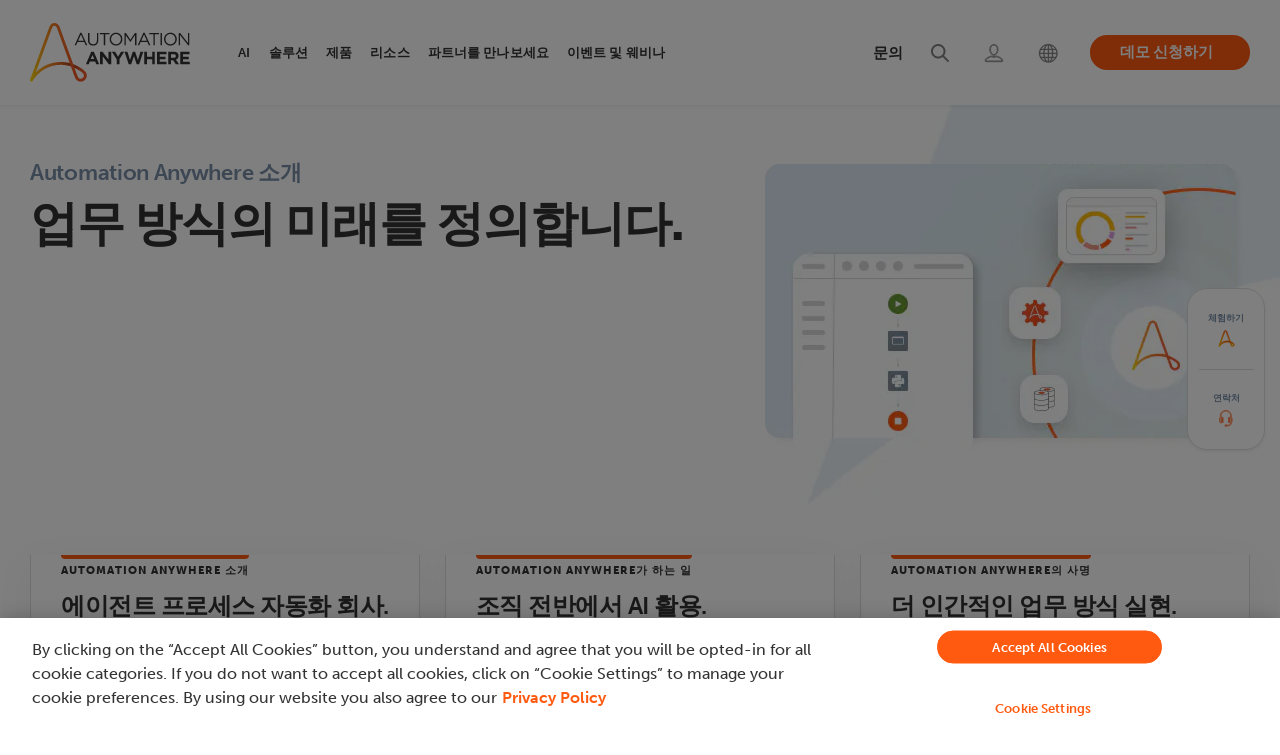

--- FILE ---
content_type: text/html; charset=UTF-8
request_url: https://www.automationanywhere.com/kr/company/about-us?page=1
body_size: 23132
content:
<!DOCTYPE html>
<!--[if IE 8 ]><html class="coh-ie8"  lang="ko" dir="ltr" prefix="og: https://ogp.me/ns#"> <![endif]-->
<!--[if IE 9 ]><html class="coh-ie9"  lang="ko" dir="ltr" prefix="og: https://ogp.me/ns#"> <![endif]-->
<!--[if (gt IE 9)|!(IE)]><!--> <html lang="ko" dir="ltr" prefix="og: https://ogp.me/ns#"> <!--<![endif]-->
<head>
    <script>
    (function(){var a=window.mutiny=window.mutiny||{};if(!window.mutiny.client){a.client={_queue:{}};var b=["identify","trackConversion"];var c=[].concat(b,["defaultOptOut","optOut","optIn"]);var d=function factory(c){return function(){for(var d=arguments.length,e=new Array(d),f=0;f<d;f++){e[f]=arguments[f]}a.client._queue[c]=a.client._queue[c]||[];if(b.includes(c)){return new Promise(function(b,d){a.client._queue[c].push({args:e,resolve:b,reject:d})})}else{a.client._queue[c].push({args:e})}}};c.forEach(function(b){a.client[b]=d(b)})}})();
    </script>
    <script data-cfasync="false" src="https://client-registry.mutinycdn.com/personalize/client/99cbd747ef35f3d3.js" integrity="sha384-ub0wZBnnALk24t36QxrvzrZPgYPEiydOml9zrsjRwEp3EnxpNe5nat3/wEPG7af4" crossorigin="anonymous" ></script>
        
  <!-- OneTrust Cookies Consent Notice start for automationanywhere.com -->
    <script type="text/javascript" src="https://cdn.cookielaw.org/consent/c1b70215-1c93-4ac6-a035-b432910f9ebc/OtAutoBlock.js"  integrity="sha384-769e7zo+r9JrWPPS/kUPr5ThzPJp+3U9VD78QybWMTU1fpnYwoO+tnIs6p/ALZd/" crossorigin="anonymous"></script>
  <script src="https://cdn.cookielaw.org/scripttemplates/otSDKStub.js" integrity="sha384-dSwLK5+rwImy8L/zbw6lO539i/QXKJFOZZljB8J//WelFZuKRVg0XC5nLzBjTy1K" crossorigin="anonymous" type="text/javascript" charset="UTF-8" data-domain-script="c1b70215-1c93-4ac6-a035-b432910f9ebc" ></script>
  <script type="text/javascript">
  function OptanonWrapper() { }
  </script>
  <!-- OneTrust Cookies Consent Notice end for automationanywhere.com -->

	<style>
	#optanon-popup-bg {
	   background: rgba(0,0,0,0.5) !important;
	}
	  
	.optanon-alert-box-wrapper .optanon-alert-box-button-middle button {
	   outline:none;
	}
	</style>
    <title>에이전트 프로세스 자동화 기업 | 팀 소개 | Automation Anywhere</title>
    <meta charset="utf-8" />
<meta name="description" content="Automation Anywhere 에이전트 프로세스 자동화 기업 - 친절한 직원들이 여러분의 지능형 자동화 여정에 관한 질문에 답변해 드립니다. 에이전트 자동화 여정의 어느 단계에 있든 고객 서비스를 받으실 수 있습니다." />
<meta property="og:site_name" content="Automation Anywhere" />
<meta property="og:url" content="https://www.automationanywhere.com/kr/company/about-us" />
<meta property="og:title" content="지능형 자동화 기업 | 팀 소개 | Automation Anywhere" />
<meta property="og:description" content="Automation Anywhere 지능형 자동화 기업 - 친절한 직원들이 여러분의 지능형 자동화 여정에 관한 질문에 답변해 드립니다. 지능형 자동화 여정의 어느 단계에 있든 고객 서비스를 받으실 수 있습니다." />
<meta property="og:image" content="https://www.automationanywhere.com/sites/default/files/images/open-graph-default1_en.jpg" />
<meta property="og:image:url" content="https://www.automationanywhere.com/sites/default/files/images/aboutus/social-card-about-us_en.jpg" />
<meta name="twitter:card" content="summary_large_image" />
<meta name="twitter:description" content="Automation Anywhere 에이전트 프로세스 자동화 기업 - 친절한 직원들이 여러분의 지능형 자동화 여정에 관한 질문에 답변해 드립니다. 에이전트 자동화 여정의 어느 단계에 있든 고객 서비스를 받으실 수 있습니다." />
<meta name="twitter:title" content="지능형 자동화 기업 | 팀 소개 | Automation Anywhere" />
<meta name="twitter:image" content="https://www.automationanywhere.com/sites/default/files/images/open-graph-default1_en.jpg" />
<meta name="MobileOptimized" content="width" />
<meta name="HandheldFriendly" content="true" />
<meta name="viewport" content="width=device-width, initial-scale=1.0" />
<meta name="robots" content="index, follow, max-snippet:-1, max-video-preview:-1, max-image-preview:large" />
<meta http-equiv="last-modified" content="2025-06-10" />
<script type="application/ld+json">{
    "@type": "Article",
    "headline": "회사",
    "image": "https://www.automationanywhere.com/images/",
    "author": {
        "@type": "Organization",
        "name": "Automation Anywhere"
    },
    "publisher": {
        "@type": "Organization",
        "name": "Automation Anywhere",
        "logo": {
            "@type": "ImageObject",
            "url": "https://www.automationanywhere.com/logos/AAI_LOGO_1024.png",
            "width": "400",
            "height": "600"
        }
    },
    "mainEntityOfPage": {
        "@type": "Webpage",
        "@id": "https://www.automationanywhere.com/kr/company/about-us"
    },
    "@context": "https://schema.org"
}</script>
<script type="application/ld+json">{
    "@type": "Organization",
    "@id": "https://www.automationanywhere.com/kr",
    "alternateName": "Automation Anywhere",
    "legalName": "Automation Anywhere, Inc.",
    "foundingDate": "2003",
    "url": "https://www.automationanywhere.com/kr",
    "description": "Discover the unparalleled capabilities of our Agentic Process Automation System, enriched with Agentic Process Automation (APA), Process Discovery, Intelligent Automation (IA), Generative AI (GenAI), Document Automation, Automation Co-Pilot, and Robotic Process Automation (RPA). As the industry\u0027s leading, cloud-native, and unified platform, Automation Anywhere solutions empower your organization to automate business processes, drive efficiency, cut costs, and unlock the full human potential of your workforce. Unleash the remarkable power of automation and supercharge team productivity.",
    "sameAs": [
        "https://www.facebook.com/AutomationAnywhereSoftware",
        "https://twitter.com/AutomationAnywh",
        "https://www.linkedin.com/company/automation-anywhere",
        "https://en.wikipedia.org/wiki/Automation_Anywhere",
        "https://www.youtube.com/automationanywhere",
        "https://www.instagram.com/automation_anywhere/",
        "https://en.wikipedia.org/wiki/Robotic_process_automation",
        "https://www.google.com/search?q=Automation+Anywhere\u0026kgmid=/g/0b6fhdx"
    ],
    "name": "Automation Anywhere",
    "logo": "https://www.automationanywhere.com/themes/custom/aai_cohesion/logo.svg",
    "founders": [
        {
            "@type": "person",
            "name:": "Mihir Shukla"
        },
        {
            "@type": "person",
            "name:": "Neeti Mehta Shukla"
        },
        {
            "@type": "person",
            "name:": "Ankur Kothari"
        },
        {
            "@type": "person",
            "name:": "Rushabh Parmani"
        }
    ],
    "areaServed": {
        "@type": "GeoCircle",
        "geoRadius": "40,075 km",
        "geoMidpoint": {
            "@type": "GeoCoordinates",
            "latitude": "37.3974371",
            "longitude": "-128.8192107"
        }
    },
    "address": {
        "@type": "PostalAddress",
        "streetAddress": "633 River Oaks Parkway",
        "addressLocality": "California",
        "addressRegion": "CA",
        "postalCode": "95134",
        "addressCountry": "USA"
    },
    "contactPoint": [
        {
            "@type": "ContactPoint",
            "telephone": "+1-888-484-3535 x1",
            "contactType": "sales"
        },
        {
            "@type": "ContactPoint",
            "telephone": "+1-408-834-7676 x1",
            "contactOption": "customer service"
        }
    ],
    "@context": "https://schema.org"
}</script>
<script type="application/ld+json">{
    "@type": "BreadcrumbList",
    "itemListElement": [
        {
            "@type": "ListItem",
            "position": 1,
            "name": "홈",
            "item": "https://www.automationanywhere.com/kr"
        },
        {
            "@type": "ListItem",
            "position": 2,
            "name": "회사",
            "item": "https://www.automationanywhere.com/kr/company/about-us"
        }
    ],
    "@context": "https://schema.org"
}</script>
<link rel="icon" href="/themes/custom/aai_cohesion/favicon.ico" type="image/vnd.microsoft.icon" />

    <link rel="stylesheet" media="all" href="/sites/default/files/css/css_V2E9vK78ND2UASNg5ukCZKp63lzxvQQzchtRKjLJuRU.css?delta=0&amp;language=ko&amp;theme=aai_cohesion&amp;include=[base64]" />
<link rel="stylesheet" media="all" href="https://cdn.jsdelivr.net/jquery.slick/1.6.0/slick.css" integrity="sha384-15uvY5+i2S8TYxd43U+tQKe816etfaw5Nuo/UuLmQutVtunPEPslyk47/prxTXI6" crossorigin="anonymous" />
<link rel="stylesheet" media="all" href="/sites/default/files/css/css_sDmEMSpce6xohFAjn52HK0Ea5IuM3UzgcgTJhJ904X8.css?delta=2&amp;language=ko&amp;theme=aai_cohesion&amp;include=[base64]" />
<link rel="stylesheet" media="all" href="/sites/default/files/css/css_jIi_TtEilILnPghJVf_utKFRNRB3x0zqK19PEqmP-zE.css?delta=3&amp;language=ko&amp;theme=aai_cohesion&amp;include=[base64]" />
<link rel="stylesheet" media="all" href="/sites/default/files/css/css_f_NHaDIN2_zgo_D0nRjWTUjpxugO04avmlygF554gEQ.css?delta=4&amp;language=ko&amp;theme=aai_cohesion&amp;include=[base64]" />
<link rel="stylesheet" media="all" href="/sites/default/files/asset_injector/css/pdf_iframe_css-fd6aad2577abf3e93fbfa0bd784d47ed.css?t8ryk1" />
<link rel="stylesheet" media="all" href="/sites/default/files/css/css_GUKZ-GYVb-NEptinxoTXLu4UN_FOJUmUtEm-UFcxTa8.css?delta=6&amp;language=ko&amp;theme=aai_cohesion&amp;include=[base64]" />

    <script type="application/json" data-drupal-selector="drupal-settings-json">{"path":{"baseUrl":"\/","pathPrefix":"kr\/","currentPath":"node\/9906","currentPathIsAdmin":false,"isFront":false,"currentLanguage":"ko","currentQuery":{"page":"1"}},"pluralDelimiter":"\u0003","suppressDeprecationErrors":true,"ajaxPageState":{"libraries":"[base64]","theme":"aai_cohesion","theme_token":null},"ajaxTrustedUrl":[],"gtag":{"tagId":"","consentMode":false,"otherIds":[],"events":[],"additionalConfigInfo":[]},"gtm":{"tagId":null,"settings":{"data_layer":"dataLayer","include_classes":false,"allowlist_classes":"","blocklist_classes":"","include_environment":false,"environment_id":"","environment_token":""},"tagIds":["GTM-KJ5Z6D"]},"geo_country":"US","cohesion":{"currentAdminTheme":"gin","front_end_settings":{"global_js":{"matchHeight":null,"parallax_scrolling":null,"cohMatchHeights":null}},"google_map_api_key":"","google_map_api_key_geo":null,"animate_on_view_mobile":"ENABLED","add_animation_classes":"ENABLED","responsive_grid_settings":{"gridType":"desktop-first","columns":12,"breakpoints":{"xl":{"width":1660,"innerGutter":30,"outerGutter":30,"widthType":"fixed","previewColumns":12,"label":"Television","class":"coh-icon-television","iconHex":"F26C","boxedWidth":1600},"lg":{"width":1140,"innerGutter":30,"outerGutter":30,"widthType":"fluid","previewColumns":12,"label":"Desktop","class":"coh-icon-desktop","iconHex":"F108","boxedWidth":1080},"md":{"width":993,"innerGutter":30,"outerGutter":30,"widthType":"fluid","previewColumns":12,"label":"Laptop","class":"coh-icon-laptop","iconHex":"F109","boxedWidth":933},"sm":{"width":768,"innerGutter":30,"outerGutter":15,"widthType":"fluid","previewColumns":12,"label":"Tablet","class":"coh-icon-tablet","iconHex":"F10A","boxedWidth":738},"ps":{"width":570,"innerGutter":30,"outerGutter":15,"widthType":"fluid","previewColumns":12,"label":"Mobile landscape","class":"coh-icon-mobile-landscape","iconHex":"E91E","boxedWidth":540},"xs":{"innerGutter":30,"outerGutter":15,"previewColumns":12,"label":"Mobile","class":"coh-icon-mobile","iconHex":"F10B","boxedWidth":290,"width":320,"widthType":"fluid","mobilePlaceholderWidth":320,"mobilePlaceholderType":"fluid"}}},"use_dx8":true,"sidebar_view_style":"thumbnails","log_dx8_error":false,"error_url":"\/cohesionapi\/logger\/jserrors","dx8_content_paths":[["settings","content"],["settings","content","text"],["settings","markerInfo","text"],["settings","title"],["markup","prefix"],["markup","suffix"],["markup","attributes",["value"]],["hideNoData","hideData"],["hideNoData","hideData","text"]]},"dataLayer":{"defaultLang":"en","languages":{"en":{"id":"en","name":"\uc601\uc5b4 (English)","direction":"ltr","weight":-10},"pt-br":{"id":"pt-br","name":"Portugu\u00eas","direction":"ltr","weight":-9},"de":{"id":"de","name":"Deutsch","direction":"ltr","weight":-8},"ja":{"id":"ja","name":"\u65e5\u672c\u8a9e","direction":"ltr","weight":-7},"es":{"id":"es","name":"\uc2a4\ud398\uc778\uc5b4 (Spanish)","direction":"ltr","weight":-6},"ko":{"id":"ko","name":"\ud55c\uad6d\uc5b4","direction":"ltr","weight":-5},"zh-hans":{"id":"zh-hans","name":"\u7b80\u4f53\u4e2d\u6587","direction":"ltr","weight":-4},"zh-tw":{"id":"zh-tw","name":"\u7e41\u9ad4\u4e2d\u6587","direction":"ltr","weight":-3},"fr":{"id":"fr","name":"Fran\u00e7ais","direction":"ltr","weight":-1},"ar":{"id":"ar","name":"\u0627\u0644\u0639\u0631\u0628\u064a\u0629","direction":"rtl","weight":0}}},"data":{"extlink":{"extTarget":true,"extTargetAppendNewWindowDisplay":true,"extTargetAppendNewWindowLabel":"(opens in a new window)","extTargetNoOverride":false,"extNofollow":false,"extTitleNoOverride":false,"extNoreferrer":true,"extFollowNoOverride":false,"extClass":"0","extLabel":"(link is external)","extImgClass":true,"extSubdomains":false,"extExclude":"https:\/\/www.automationanywhere.com","extInclude":"","extCssExclude":"#block-languageswitcher","extCssInclude":"","extCssExplicit":"","extAlert":false,"extAlertText":"This link will take you to an external web site. We are not responsible for their content.","extHideIcons":false,"mailtoClass":"mailto","telClass":"0","mailtoLabel":"(link sends email)","telLabel":"(link is a phone number)","extUseFontAwesome":false,"extIconPlacement":"before","extPreventOrphan":false,"extFaLinkClasses":"fa fa-external-link","extFaMailtoClasses":"fa fa-envelope-o","extAdditionalLinkClasses":"","extAdditionalMailtoClasses":"","extAdditionalTelClasses":"","extFaTelClasses":"fa fa-phone","allowedDomains":[],"extExcludeNoreferrer":""}},"collapsiblock":{"active_pages":false,"slide_speed":200,"cookie_lifetime":null,"switcher_enabled":null,"switcher_class":null},"aai_searchunify":{"uid":"417a0203-ddcc-11ed-b71b-0242ac120002","endpoint":"https:\/\/aa281903p.searchunify.com\/"},"user":{"uid":0,"permissionsHash":"111eecb3a6fa744c7046eb0067894cabf78526f92c3b27ca969a1dddcc0eec3f"}}</script>
<script src="/sites/default/files/js/js_b2-brL2JLhAE1ynDOG_Xkb-NrJguJwKotDgvrICTYOU.js?scope=header&amp;delta=0&amp;language=ko&amp;theme=aai_cohesion&amp;include=[base64]"></script>
<script src="/modules/contrib/google_tag/js/gtag.js?t8ryk1"></script>
<script src="/modules/contrib/google_tag/js/gtm.js?t8ryk1"></script>

    <style>.ssa-instance-95094fb68a19171996cb56a0e9d0f832.coh-ce-cpt_social_links_card-fba07323 {  display: -webkit-box;  display: -webkit-flex;  display: -ms-flexbox;  display: flex;    -webkit-box-flex: 1;    -webkit-flex-grow: 1;        -ms-flex-positive: 1;            flex-grow: 1;  -webkit-box-orient: vertical;  -webkit-box-direction: normal;  -webkit-flex-direction: column;      -ms-flex-direction: column;          flex-direction: column;}.border.ssa-instance-95094fb68a19171996cb56a0e9d0f832.coh-ce-cpt_social_links_card-fba07323 {  border-width: 0.0625rem;  border-style: solid;}.color-icons.ssa-instance-95094fb68a19171996cb56a0e9d0f832.coh-ce-cpt_social_links_card-fba07323 a {  background-color: rgb(38, 163, 221);}.color-icons.ssa-instance-95094fb68a19171996cb56a0e9d0f832.coh-ce-cpt_social_links_card-fba07323 a:hover {  background-color: rgb(112, 195, 233);}.dark-icons.ssa-instance-95094fb68a19171996cb56a0e9d0f832.coh-ce-cpt_social_links_card-fba07323 a {  background-color: rgb(0, 0, 0);}.dark-icons.ssa-instance-95094fb68a19171996cb56a0e9d0f832.coh-ce-cpt_social_links_card-fba07323 a:hover {  background-color: rgb(72, 72, 72);}.light-icons.ssa-instance-95094fb68a19171996cb56a0e9d0f832.coh-ce-cpt_social_links_card-fba07323 a {  background-color: rgb(242, 242, 242);}.light-icons.ssa-instance-95094fb68a19171996cb56a0e9d0f832.coh-ce-cpt_social_links_card-fba07323 a:before {  color: rgb(38, 163, 221);}.light-icons.ssa-instance-95094fb68a19171996cb56a0e9d0f832.coh-ce-cpt_social_links_card-fba07323 a:hover {  background-color: rgb(219, 219, 220);}.light-icons.ssa-instance-95094fb68a19171996cb56a0e9d0f832.coh-ce-cpt_social_links_card-fba07323 a:hover:before {  color: rgb(38, 163, 221);}</style>
<style></style>
<style></style>
<style></style>
<style></style>
<style></style>
<style></style>
<style></style>    
    	

<script>(window.BOOMR_mq=window.BOOMR_mq||[]).push(["addVar",{"rua.upush":"false","rua.cpush":"false","rua.upre":"false","rua.cpre":"false","rua.uprl":"false","rua.cprl":"false","rua.cprf":"false","rua.trans":"","rua.cook":"false","rua.ims":"false","rua.ufprl":"false","rua.cfprl":"false","rua.isuxp":"false","rua.texp":"norulematch","rua.ceh":"false","rua.ueh":"false","rua.ieh.st":"0"}]);</script>
                              <script>!function(e){var n="https://s.go-mpulse.net/boomerang/";if("False"=="True")e.BOOMR_config=e.BOOMR_config||{},e.BOOMR_config.PageParams=e.BOOMR_config.PageParams||{},e.BOOMR_config.PageParams.pci=!0,n="https://s2.go-mpulse.net/boomerang/";if(window.BOOMR_API_key="M67S5-MF3JU-C2RKF-PBUNK-S6HDK",function(){function e(){if(!o){var e=document.createElement("script");e.id="boomr-scr-as",e.src=window.BOOMR.url,e.async=!0,i.parentNode.appendChild(e),o=!0}}function t(e){o=!0;var n,t,a,r,d=document,O=window;if(window.BOOMR.snippetMethod=e?"if":"i",t=function(e,n){var t=d.createElement("script");t.id=n||"boomr-if-as",t.src=window.BOOMR.url,BOOMR_lstart=(new Date).getTime(),e=e||d.body,e.appendChild(t)},!window.addEventListener&&window.attachEvent&&navigator.userAgent.match(/MSIE [67]\./))return window.BOOMR.snippetMethod="s",void t(i.parentNode,"boomr-async");a=document.createElement("IFRAME"),a.src="about:blank",a.title="",a.role="presentation",a.loading="eager",r=(a.frameElement||a).style,r.width=0,r.height=0,r.border=0,r.display="none",i.parentNode.appendChild(a);try{O=a.contentWindow,d=O.document.open()}catch(_){n=document.domain,a.src="javascript:var d=document.open();d.domain='"+n+"';void(0);",O=a.contentWindow,d=O.document.open()}if(n)d._boomrl=function(){this.domain=n,t()},d.write("<bo"+"dy onload='document._boomrl();'>");else if(O._boomrl=function(){t()},O.addEventListener)O.addEventListener("load",O._boomrl,!1);else if(O.attachEvent)O.attachEvent("onload",O._boomrl);d.close()}function a(e){window.BOOMR_onload=e&&e.timeStamp||(new Date).getTime()}if(!window.BOOMR||!window.BOOMR.version&&!window.BOOMR.snippetExecuted){window.BOOMR=window.BOOMR||{},window.BOOMR.snippetStart=(new Date).getTime(),window.BOOMR.snippetExecuted=!0,window.BOOMR.snippetVersion=12,window.BOOMR.url=n+"M67S5-MF3JU-C2RKF-PBUNK-S6HDK";var i=document.currentScript||document.getElementsByTagName("script")[0],o=!1,r=document.createElement("link");if(r.relList&&"function"==typeof r.relList.supports&&r.relList.supports("preload")&&"as"in r)window.BOOMR.snippetMethod="p",r.href=window.BOOMR.url,r.rel="preload",r.as="script",r.addEventListener("load",e),r.addEventListener("error",function(){t(!0)}),setTimeout(function(){if(!o)t(!0)},3e3),BOOMR_lstart=(new Date).getTime(),i.parentNode.appendChild(r);else t(!1);if(window.addEventListener)window.addEventListener("load",a,!1);else if(window.attachEvent)window.attachEvent("onload",a)}}(),"".length>0)if(e&&"performance"in e&&e.performance&&"function"==typeof e.performance.setResourceTimingBufferSize)e.performance.setResourceTimingBufferSize();!function(){if(BOOMR=e.BOOMR||{},BOOMR.plugins=BOOMR.plugins||{},!BOOMR.plugins.AK){var n=""=="true"?1:0,t="",a="clolbvixij72m2lmzc3q-f-8f7ec25e5-clientnsv4-s.akamaihd.net",i="false"=="true"?2:1,o={"ak.v":"39","ak.cp":"1169695","ak.ai":parseInt("698700",10),"ak.ol":"0","ak.cr":9,"ak.ipv":4,"ak.proto":"h2","ak.rid":"a29c87c","ak.r":42223,"ak.a2":n,"ak.m":"dsca","ak.n":"essl","ak.bpcip":"18.220.176.0","ak.cport":49122,"ak.gh":"23.66.124.143","ak.quicv":"","ak.tlsv":"tls1.3","ak.0rtt":"","ak.0rtt.ed":"","ak.csrc":"-","ak.acc":"","ak.t":"1768736951","ak.ak":"hOBiQwZUYzCg5VSAfCLimQ==R/9+38qVkm44utOS56ZXnGlYgoic/vSDrLlOsLtDYNq+CCjRImjdkZHvO6gx8lxQUwly3f/guDtI6uU1oag9mlAWHY65E2jrOwZnspDn00Xl1LdXYvdgbc837IAI/NPy8h4BpuNreIFtxV1umr4u0OCW46M0LzVstk0xcITxX0gjxY3+Sh5BD3X8dWL70pORgIwjlOZX5gXxUPZqiBl5OLx++MZqhrRbHxb0jh8Y6LDidroZwCD9g3YE/Vz9dqpiZ5nDqJlvGXp/13C2CcuMhYaH4MsSqOj3eLqqfebkOP6MdosJ+rLjyoiUhi0EPIy16Ppw+cm8ErSL7NTKmpiH4VqZFaAB0DBYf1+GeB19l8S2v9Bv0/EQ6Ntf/Km9FSGQ9/WKKJQJYzKudzez68TKrAUfpN9dXC8feSjx2g5hLuU=","ak.pv":"206","ak.dpoabenc":"","ak.tf":i};if(""!==t)o["ak.ruds"]=t;var r={i:!1,av:function(n){var t="http.initiator";if(n&&(!n[t]||"spa_hard"===n[t]))o["ak.feo"]=void 0!==e.aFeoApplied?1:0,BOOMR.addVar(o)},rv:function(){var e=["ak.bpcip","ak.cport","ak.cr","ak.csrc","ak.gh","ak.ipv","ak.m","ak.n","ak.ol","ak.proto","ak.quicv","ak.tlsv","ak.0rtt","ak.0rtt.ed","ak.r","ak.acc","ak.t","ak.tf"];BOOMR.removeVar(e)}};BOOMR.plugins.AK={akVars:o,akDNSPreFetchDomain:a,init:function(){if(!r.i){var e=BOOMR.subscribe;e("before_beacon",r.av,null,null),e("onbeacon",r.rv,null,null),r.i=!0}return this},is_complete:function(){return!0}}}}()}(window);</script></head>
<body data-node-id="9906" class="path-node page-node-type-landing-page-html">
<noscript><iframe src="https://www.googletagmanager.com/ns.html?id=GTM-KJ5Z6D"
                  height="0" width="0" style="display:none;visibility:hidden"></iframe></noscript>

  <div class="dialog-off-canvas-main-canvas" data-off-canvas-main-canvas>
               <header class="coh-container ssa-component coh-component ssa-component-instance-50732bb0-3cda-4e88-818d-91b3e08bb850 coh-component-instance-50732bb0-3cda-4e88-818d-91b3e08bb850 site-header     coh-style-focusable-content coh-style-header-style coh-ce-cpt_aai_site_header-f7c26810" >  <div class="coh-container coh-container-boxed" > <div class="coh-row coh-row-xl coh-row-visible-xl" data-coh-row-match-heights="{&quot;xl&quot;:{&quot;target&quot;:&quot;none&quot;}}"> <div class="coh-row-inner coh-ce-cpt_aai_site_header-c6638c7f"> <div class="coh-column nav-logo-box coh-visible-xs coh-col-xs-12 coh-visible-ps coh-col-ps-12 coh-visible-xl coh-col-xl-2" >  <div class="coh-container nav-logo-wrap" >  <a href="https://www.automationanywhere.com/kr" class="coh-link header-logo" title="Automation Anywhere" target="_self" >  <img class="coh-image coh-image-responsive-xl" width="180" height="65" src="/sites/default/files/images/default-images/logo-aa-new.svg" alt="Automation Anywhere" /> </a> </div>  <button class="coh-button mb-nav-toggle coh-interaction" data-interaction-modifiers="[{&quot;modifierType&quot;:&quot;&quot;,&quot;interactionScope&quot;:&quot;document&quot;}]" id="nav-toggle" data-coh-settings='{ "xl":{"buttonAnimation":[{"animationType":"none"}]} }' type="button">Open</button> </div> <div class="coh-column main-navbar coh-visible-xs coh-col-xs-12 coh-visible-ps coh-col-ps-12 coh-visible-xl coh-col-xl-10" id="topNavbar" > <div class="coh-row coh-row-xl coh-row-visible-xl" data-coh-row-match-heights="{&quot;xl&quot;:{&quot;target&quot;:&quot;none&quot;}}"> <div class="coh-row-inner"> <div class="coh-column utility-nav coh-ce-cpt_aai_site_header-34e92463 coh-visible-sm coh-col-sm-12 coh-visible-lg coh-col-lg-6 coh-visible-xl coh-col-xl-5" >        <button class="coh-button nav-close coh-interaction" data-interaction-modifiers="[{&quot;modifierType&quot;:&quot;&quot;,&quot;interactionScope&quot;:&quot;document&quot;}]" data-coh-settings='{ "xl":{"buttonAnimation":[{"animationType":"none"}]} }' type="button"> </button>   <ul class="coh-menu-list-container coh-unordered-list menu-level-1 coh-ce-2a457eb9"><li class="coh-menu-list-item myaccount utility-nav-item coh-ce-afc4c970 js-coh-menu-item" data-coh-settings='{"xl":"hidden"}' >   <a href="https://idp.automationanywhere.com/s/login/?language=en_US"   data-coh-settings='{ "xl":{"link_interaction":"click-through-to-link"},"sm":{"link_interaction":"toggle-on-click","animationType":"blind","animationDirection":"up","animationEasing":"easeInOutCubic","animationTarget":".menu-level-2-wrapper","animationDuration":300} }' class="coh-link utility-nav-link coh-ce-7603bfd js-coh-menu-item-link" >  <span class="coh-inline-element ut-link-text">로그인</span>  <span class="coh-inline-element active">       <article >  <img class="coh-image coh-image-responsive-xl" src="https://www.automationanywhere.com/sites/default/files/2022-08/header-login-icon-active%20%281%29.svg" title="Login" alt="Login" /> </article> 
 </span> </a>  <div class="coh-container menu-level-2-wrapper" >  <div class="coh-container coh-container-boxed" >    </div> </div></li><li class="coh-menu-list-item search utility-nav-item coh-ce-afc4c970 js-coh-menu-item" data-coh-settings='{"xl":"hidden"}' >   <a href="/kr/search"   data-coh-settings='{ "xl":{"link_interaction":"click-through-to-link"},"sm":{"link_interaction":"toggle-on-click","animationType":"blind","animationDirection":"up","animationEasing":"easeInOutCubic","animationTarget":".menu-level-2-wrapper","animationDuration":300} }' class="coh-link utility-nav-link coh-ce-7603bfd js-coh-menu-item-link search" >  <span class="coh-inline-element ut-link-text">검색</span>  <span class="coh-inline-element active">       <article >  <img class="coh-image coh-image-responsive-xl" src="https://www.automationanywhere.com/sites/default/files/2022-08/header-search-icon-active.svg" title="Search" alt="Search" /> </article> 
 </span> </a>  <div class="coh-container menu-level-2-wrapper" >  <div class="coh-container coh-container-boxed" >    </div> </div></li><li class="coh-menu-list-item contactNav utility-nav-item coh-ce-afc4c970 js-coh-menu-item has-children" data-coh-settings='{"xl":"hidden"}' >   <a href="/kr/contact-us"   data-coh-settings='{ "xl":{"link_interaction":"click-through-to-link"},"sm":{"link_interaction":"toggle-on-click","animationType":"blind","animationDirection":"up","animationEasing":"easeInOutCubic","animationTarget":".menu-level-2-wrapper","animationDuration":300} }' class="coh-link utility-nav-link coh-ce-7603bfd js-coh-menu-item-link" >  <span class="coh-inline-element ut-link-text">문의</span>  <span class="coh-inline-element active">       <article >  <img class="coh-image coh-image-responsive-xl" src="https://www.automationanywhere.com/sites/default/files/images/header-support-new-icon_en.svg" title="Support" alt="Support" /> </article> 
 </span> </a>  <div class="coh-container menu-level-2-wrapper" >  <div class="coh-container coh-container-boxed" >   <ul class="coh-menu-list-container coh-unordered-list menu-level-2 coh-ce-41faece7"><li class="coh-menu-list-item  coh-ce-4c431097 js-coh-menu-item" data-coh-settings='{"xl":"hidden"}' > <div class="coh-container ut-nav-icon-box" >  <span class="coh-inline-element active">       <article >  <img class="coh-image coh-image-responsive-xl" src="https://www.automationanywhere.com/sites/default/files/images/nav-talk-to-sales-icon_en.svg" title="Talk to Sales" alt="Talk to Sales" /> </article> 
 </span>    <a href="/kr/talk-to-sales"   data-coh-settings='{ "xl":{"link_interaction":"toggle-on-hover","animationType":"none"} }' class="coh-link utility-nav-sublink coh-ce-5d9b5c92 js-coh-menu-item-link contactconLink" >영업 담당자에게 문의하기</a> </div>  <p class="coh-paragraph" >질문이 있으신가요? 자동화 여정을 안내해드립니다.</p></li><li class="coh-menu-list-item  coh-ce-4c431097 js-coh-menu-item" data-coh-settings='{"xl":"hidden"}' > <div class="coh-container ut-nav-icon-box" >  <span class="coh-inline-element active">       <article >  <img class="coh-image coh-image-responsive-xl" src="https://www.automationanywhere.com/sites/default/files/images/nav-tech-support-icon_en.svg" title="Technical Support" alt="Technical Support" /> </article> 
 </span>    <a href="/kr/customer-support"   data-coh-settings='{ "xl":{"link_interaction":"toggle-on-hover","animationType":"none"} }' class="coh-link utility-nav-sublink coh-ce-5d9b5c92 js-coh-menu-item-link" >기술 지원</a> </div>  <p class="coh-paragraph" >비즈니스 요구 사항에 맞게 설계된 지원 계획을 알아보세요.</p></li><li class="coh-menu-list-item  coh-ce-4c431097 js-coh-menu-item" data-coh-settings='{"xl":"hidden"}' > <div class="coh-container ut-nav-icon-box" >  <span class="coh-inline-element active">       <article >  <img class="coh-image coh-image-responsive-xl" src="https://www.automationanywhere.com/sites/default/files/images/nav-contact-us-icon_en.svg" title="Contact Us" alt="Contact Us" /> </article> 
 </span>    <a href="/kr/contact-us"   data-coh-settings='{ "xl":{"link_interaction":"toggle-on-hover","animationType":"none"} }' class="coh-link utility-nav-sublink coh-ce-5d9b5c92 js-coh-menu-item-link" >문의</a> </div>  <p class="coh-paragraph" >무엇을 도와드릴까요?</p></li></ul>   </div> </div></li></ul>    <div class="coh-container langselector is-collapsed coh-ce-ee9cb6c0" >  <div class="coh-container language-icon-globe langouter coh-ce-bc6cd88f coh-container-boxed" >  <img class="coh-image coh-ce-7569396c coh-image-responsive-xl" src="/sites/default/files/images/lang-globe-icon-new.svg" alt="Language Selector" />  <p class="coh-paragraph coh-ce-4f9132ca" >한국어</p> </div>  <div class="coh-container language-container-dropdown" >  <div class="coh-container language-close coh-ce-d87b9bd0 coh-container-boxed" >  <p class="coh-paragraph coh-ce-4f9132ca" >닫기</p> </div>  <div class="coh-container coh-container-boxed" >  <div class="coh-block language-block-dropdown"> <div class="language-switcher-language-url" id="block-languageswitcher" role="navigation">
  
    
      <ul class="links"><li class='en '>
          <a href="https://www.automationanywhere.com/company/about-us"  class='language-link '>English</a>
        </li><li class='pt-br '>
          <a href="https://www.automationanywhere.com/br/company/about-us"  class='language-link '>Português</a>
        </li><li class='de '>
          <a href="https://www.automationanywhere.com/de/company/about-us"  class='language-link '>Deutsch</a>
        </li><li class='ja '>
          <a href="https://www.automationanywhere.com/jp/company/about-us"  class='language-link '>日本語</a>
        </li><li class='es '>
          <a href="https://www.automationanywhere.com/la/company/about-us"  class='language-link '>Español</a>
        </li><li class='ko is-active'>
          <a href="https://www.automationanywhere.com/kr/company/about-us"  class='language-link is-active'>한국어</a>
        </li><li class='zh-tw '>
          <a href="https://www.automationanywhere.com/tw/company/about-us"  class='language-link '>繁體中文</a>
        </li><li class='fr '>
          <a href="https://www.automationanywhere.com/fr/company/about-us"  class='language-link '>Français</a>
        </li><li class='ar '>
          <a href="https://www.automationanywhere.com/ae/company/about-us"  class='language-link '>العربية</a>
        </li></ul>
  </div>
 </div> </div> </div> </div>  <div class="coh-container utility-navbtn" >  <a href="/kr/request-live-demo" class="coh-link utility-nav-link coh-style-solid-orange-button" title="Request demo" target="_self" >데모 신청하기</a> </div> 
 </div> <div class="coh-column primary-menu coh-ce-cpt_aai_site_header-c3d81c64 coh-visible-sm coh-col-sm-12 coh-visible-lg coh-col-lg-6 coh-visible-xl coh-col-xl-7" >        <ul class="coh-menu-list-container coh-unordered-list menu-level-1 coh-ce-646fa54d"><li class="coh-menu-list-item aiNav narrow-nav single-col-nav nav-head coh-ce-71c1a106 js-coh-menu-item has-children" data-coh-settings='{"xl":"hidden"}' >    <a href="https://www.automationanywhere.com/ai"   data-coh-settings='{ "xl":{"link_interaction":"click-through-to-link"},"sm":{"link_interaction":"toggle-on-click-hide-siblings","animationType":"fade","animationEasing":"easeInOutCubic","animationTarget":".menu-level-2-wrapper","animationDuration":300},"ps":{"link_interaction":"toggle-on-click","animationType":"fade","animationEasing":"linear","animationTarget":".menu-level-2-wrapper","animationDuration":400} }' class="coh-link nav-head-link js-coh-menu-item-link" >AI</a>  <div class="coh-container menu-level-2-wrapper" >  <div class="coh-container coh-ce-bdab5edc coh-container-boxed" > <div class="coh-row coh-row-xl coh-row-visible-xl" data-coh-row-match-heights="{&quot;xl&quot;:{&quot;target&quot;:&quot;none&quot;}}"> <div class="coh-row-inner">       <div class="coh-column featured-wrap coh-visible-sm coh-col-sm-6 coh-visible-xl coh-col-xl-3" >    
            <div>    <div class="coh-wysiwyg" >    <p><a class="subNavLink has-subLinks featured-sub-nav nav-sublink" href="https://acquia-uat.automationanywhere.com/ai" title="과장 없는 AI">과장 없는 AI</a> <span class="link-description">파일럿 단계부터 전체 배포까지, 당사의 전문가가 함께하여 실질적이고 반복 가능한 성과를 만들어 드립니다</span> <a class="nav-link-wrap" href="https://acquia-uat.automationanywhere.com/ai">시작하기</a></p><p><a class="coh-link coh-style-solid-orange-button nav-ft-cta-btn" href="https://acquia-uat.automationanywhere.com/ai/get-started" title="시작하기">시작하기</a></p> </div> 
</div>
       </div>  <div class="coh-column link-list-wrap coh-visible-sm coh-col-sm-12 coh-col-sm-push-0 coh-col-sm-pull-0 coh-col-sm-offset-0 coh-visible-xl coh-col-xl-6" >   <ul class="coh-menu-list-container coh-unordered-list menu-level-2 coh-ce-41faece7"><li class="coh-menu-list-item  column-list-wrap coh-ce-4c431097 js-coh-menu-item has-children" data-coh-settings='{"xl":"hidden"}' > <div class="coh-container nav-icon-box" >  <span class="coh-inline-element active">    </span> </div>      <span    data-coh-settings='{ "xl":{"link_interaction":"toggle-on-hover","animationType":"none"} }' class="coh-link coh-ce-5d9b5c92 js-coh-menu-item-link col-nav-title" title="Automation Anywhere AI">Automation Anywhere AI</span>     <ul class="coh-menu-list-container coh-unordered-list"><li class="coh-menu-list-item  js-coh-menu-item" data-coh-settings='{"xl":"hidden"}' >  <a href="https://www.automationanywhere.com/ai/in-action"   data-coh-settings='{ "xl":{"link_interaction":"click-through-to-link"} }' class="coh-link js-coh-menu-item-link" title="AI 실제 활용 사례">AI 실제 활용 사례</a>  </li><li class="coh-menu-list-item  js-coh-menu-item" data-coh-settings='{"xl":"hidden"}' >  <a href="https://www.automationanywhere.com/ai/technology"   data-coh-settings='{ "xl":{"link_interaction":"click-through-to-link"} }' class="coh-link js-coh-menu-item-link" title="기술">기술</a>  </li></ul>  </li></ul>    <div class="coh-container nav-bottom-bar-wrap inner-bottom-links-bar" >     </div> </div> </div> </div> </div> </div></li><li class="coh-menu-list-item solutionsNav narrow-nav nav-head coh-ce-71c1a106 js-coh-menu-item has-children" data-coh-settings='{"xl":"hidden"}' >    <a href="/kr/solutions"   data-coh-settings='{ "xl":{"link_interaction":"click-through-to-link"},"sm":{"link_interaction":"toggle-on-click-hide-siblings","animationType":"fade","animationEasing":"easeInOutCubic","animationTarget":".menu-level-2-wrapper","animationDuration":300},"ps":{"link_interaction":"toggle-on-click","animationType":"fade","animationEasing":"linear","animationTarget":".menu-level-2-wrapper","animationDuration":400} }' class="coh-link nav-head-link js-coh-menu-item-link" >솔루션</a>  <div class="coh-container menu-level-2-wrapper" >  <div class="coh-container coh-ce-bdab5edc coh-container-boxed" > <div class="coh-row coh-row-xl coh-row-visible-xl" data-coh-row-match-heights="{&quot;xl&quot;:{&quot;target&quot;:&quot;none&quot;}}"> <div class="coh-row-inner">       <div class="coh-column featured-wrap coh-visible-sm coh-col-sm-6 coh-visible-xl coh-col-xl-3" >    
            <div>    <div class="coh-wysiwyg" >    <p class="ft-nav-title">주요 에이전트 솔루션</p><p class="feat-list-item"><a class="subNavLink has-subLinks featured-sub-nav nav-sublink" href="/solutions/agentic-solutions/accounts-payable" title="매입채무">매입채무</a> <span class="link-description">송장 자동화, 따로 설정할 필요가 없습니다. 코드도 사용하지 않습니다. 바로 결과를 이끌어 냅니다.</span> <a class="nav-link-wrap" href="/solutions/agentic-solutions/accounts-payable">자세히 살펴보기</a></p><p class="feat-list-item"><a class="subNavLink has-subLinks featured-sub-nav nav-sublink" href="/solutions/agentic-solutions/customer-onboarding" title="고객 온보딩">고객 온보딩</a> <span class="link-description">KYC/AML 워크플로를 확장해 보세요.</span> <a class="nav-link-wrap" href="/solutions/agentic-solutions/customer-onboarding">자세히 살펴보기</a></p><p class="feat-list-item"><a class="subNavLink has-subLinks featured-sub-nav nav-sublink" href="/solutions/agentic-solutions/customer-support" title="고객 지원">고객 지원</a> <span class="link-description">트래픽이 몰리는 순간에도 효율적인 대기열 관리를 실현합니다.</span> <a class="nav-link-wrap" href="/solutions/agentic-solutions/customer-support">자세히 살펴보기</a></p><p class="feat-list-item"><a class="subNavLink has-subLinks featured-sub-nav nav-sublink" href="/solutions/agentic-solutions/healthcare-rcm" title="의료 RCM">의료 RCM</a> <span class="link-description">자동화로 최적화된 수익 사이클을 관리하세요.</span> <a class="nav-link-wrap" href="/solutions/agentic-solutions/healthcare-rcm">자세히 살펴보기</a></p> </div> 
</div>
       </div>  <div class="coh-column link-list-wrap coh-visible-sm coh-col-sm-12 coh-col-sm-push-0 coh-col-sm-pull-0 coh-col-sm-offset-0 coh-visible-xl coh-col-xl-6" >   <ul class="coh-menu-list-container coh-unordered-list menu-level-2 coh-ce-41faece7"><li class="coh-menu-list-item  column-list-wrap coh-ce-4c431097 js-coh-menu-item has-children" data-coh-settings='{"xl":"hidden"}' > <div class="coh-container nav-icon-box" >  <span class="coh-inline-element active">    </span> </div>      <span    data-coh-settings='{ "xl":{"link_interaction":"toggle-on-hover","animationType":"none"} }' class="coh-link coh-ce-5d9b5c92 js-coh-menu-item-link col-nav-title" title="산업별">산업별</span>     <ul class="coh-menu-list-container coh-unordered-list"><li class="coh-menu-list-item  js-coh-menu-item" data-coh-settings='{"xl":"hidden"}' >  <a href="/kr/solutions/financial-services"   data-coh-settings='{ "xl":{"link_interaction":"click-through-to-link"} }' class="coh-link js-coh-menu-item-link" title="금융 서비스">금융 서비스</a>  </li><li class="coh-menu-list-item  js-coh-menu-item" data-coh-settings='{"xl":"hidden"}' >  <a href="/kr/solutions/healthcare"   data-coh-settings='{ "xl":{"link_interaction":"click-through-to-link"} }' class="coh-link js-coh-menu-item-link" title="의료">의료</a>  </li><li class="coh-menu-list-item  js-coh-menu-item" data-coh-settings='{"xl":"hidden"}' >  <a href="/kr/solutions/life-sciences"   data-coh-settings='{ "xl":{"link_interaction":"click-through-to-link"} }' class="coh-link js-coh-menu-item-link" title="생명 과학">생명 과학</a>  </li><li class="coh-menu-list-item  js-coh-menu-item" data-coh-settings='{"xl":"hidden"}' >  <a href="/kr/solutions/manufacturing"   data-coh-settings='{ "xl":{"link_interaction":"click-through-to-link"} }' class="coh-link js-coh-menu-item-link" title="제조">제조</a>  </li></ul>  </li><li class="coh-menu-list-item  column-list-wrap coh-ce-4c431097 js-coh-menu-item has-children" data-coh-settings='{"xl":"hidden"}' > <div class="coh-container nav-icon-box" >  <span class="coh-inline-element active">    </span> </div>      <span    data-coh-settings='{ "xl":{"link_interaction":"toggle-on-hover","animationType":"none"} }' class="coh-link coh-ce-5d9b5c92 js-coh-menu-item-link col-nav-title" title="기능별">기능별</span>     <ul class="coh-menu-list-container coh-unordered-list"><li class="coh-menu-list-item  js-coh-menu-item" data-coh-settings='{"xl":"hidden"}' >  <a href="/kr/solutions/customer-service"   data-coh-settings='{ "xl":{"link_interaction":"click-through-to-link"} }' class="coh-link js-coh-menu-item-link" title="고객 서비스">고객 서비스</a>  </li><li class="coh-menu-list-item  js-coh-menu-item" data-coh-settings='{"xl":"hidden"}' >  <a href="/kr/solutions/finance-accounting"   data-coh-settings='{ "xl":{"link_interaction":"click-through-to-link"} }' class="coh-link js-coh-menu-item-link" title="재무 및 회계">재무 및 회계</a>  </li><li class="coh-menu-list-item  js-coh-menu-item" data-coh-settings='{"xl":"hidden"}' >  <a href="/kr/solutions/human-resources"   data-coh-settings='{ "xl":{"link_interaction":"click-through-to-link"} }' class="coh-link js-coh-menu-item-link" title="인사(HR)">인사(HR)</a>  </li><li class="coh-menu-list-item  js-coh-menu-item" data-coh-settings='{"xl":"hidden"}' >  <a href="/kr/solutions/it"   data-coh-settings='{ "xl":{"link_interaction":"click-through-to-link"} }' class="coh-link js-coh-menu-item-link" title="IT">IT</a>  </li><li class="coh-menu-list-item  js-coh-menu-item" data-coh-settings='{"xl":"hidden"}' >  <a href="/kr/solutions/service-operations"   data-coh-settings='{ "xl":{"link_interaction":"click-through-to-link"} }' class="coh-link js-coh-menu-item-link" title="서비스 운영">서비스 운영</a>  </li><li class="coh-menu-list-item  js-coh-menu-item" data-coh-settings='{"xl":"hidden"}' >  <a href="/kr/solutions/shared-services"   data-coh-settings='{ "xl":{"link_interaction":"click-through-to-link"} }' class="coh-link js-coh-menu-item-link" title="공유 서비스">공유 서비스</a>  </li></ul>  </li><li class="coh-menu-list-item nav-bottom-link column-list-wrap coh-ce-4c431097 js-coh-menu-item" data-coh-settings='{"xl":"hidden"}' > <div class="coh-container nav-icon-box" >  <span class="coh-inline-element active">    </span> </div>    <a href="/kr/solutions"   data-coh-settings='{ "xl":{"link_interaction":"toggle-on-hover","animationType":"none"} }' class="coh-link coh-ce-5d9b5c92 js-coh-menu-item-link" title="모든 솔루션 보기">모든 솔루션 보기</a>     </li></ul>    <div class="coh-container nav-bottom-bar-wrap inner-bottom-links-bar" >     </div> </div> </div> </div> </div> </div></li><li class="coh-menu-list-item productsNav narrow-nav nav-head coh-ce-71c1a106 js-coh-menu-item has-children" data-coh-settings='{"xl":"hidden"}' >    <a href="/kr/products"   data-coh-settings='{ "xl":{"link_interaction":"click-through-to-link"},"sm":{"link_interaction":"toggle-on-click-hide-siblings","animationType":"fade","animationEasing":"easeInOutCubic","animationTarget":".menu-level-2-wrapper","animationDuration":300},"ps":{"link_interaction":"toggle-on-click","animationType":"fade","animationEasing":"linear","animationTarget":".menu-level-2-wrapper","animationDuration":400} }' class="coh-link nav-head-link js-coh-menu-item-link" >제품</a>  <div class="coh-container menu-level-2-wrapper" >  <div class="coh-container coh-ce-bdab5edc coh-container-boxed" > <div class="coh-row coh-row-xl coh-row-visible-xl" data-coh-row-match-heights="{&quot;xl&quot;:{&quot;target&quot;:&quot;none&quot;}}"> <div class="coh-row-inner">       <div class="coh-column featured-wrap coh-visible-sm coh-col-sm-6 coh-visible-xl coh-col-xl-3" >    
            <div>    <div class="coh-wysiwyg" >    <p class="ft-nav-title">플랫폼 기능</p><ul class="ft-link-list"><li><a href="/products/mozart-orchestrator" title="Mozart Orchestrator">Mozart Orchestrator</a></li><li><a href="/kr/products/process-reasoning-engine" title="프로세스 추론 엔진">프로세스 추론 엔진</a></li></ul> </div> 
</div>
       </div>  <div class="coh-column link-list-wrap coh-visible-sm coh-col-sm-12 coh-col-sm-push-0 coh-col-sm-pull-0 coh-col-sm-offset-0 coh-visible-xl coh-col-xl-6" >   <ul class="coh-menu-list-container coh-unordered-list menu-level-2 coh-ce-41faece7"><li class="coh-menu-list-item  column-list-wrap coh-ce-4c431097 js-coh-menu-item has-children" data-coh-settings='{"xl":"hidden"}' > <div class="coh-container nav-icon-box" >  <span class="coh-inline-element active">    </span> </div>      <span    data-coh-settings='{ "xl":{"link_interaction":"toggle-on-hover","animationType":"none"} }' class="coh-link coh-ce-5d9b5c92 js-coh-menu-item-link col-nav-title" title="APA(에이전트 프로세스 자동화)">APA(에이전트 프로세스 자동화)</span>     <ul class="coh-menu-list-container coh-unordered-list"><li class="coh-menu-list-item  js-coh-menu-item" data-coh-settings='{"xl":"hidden"}' >  <a href="/kr/products/agentic-process-automation-system"   data-coh-settings='{ "xl":{"link_interaction":"click-through-to-link"} }' class="coh-link js-coh-menu-item-link" title="APA란?">APA란?</a>  </li><li class="coh-menu-list-item  js-coh-menu-item" data-coh-settings='{"xl":"hidden"}' >  <a href="/kr/products/ai-agent-studio"   data-coh-settings='{ "xl":{"link_interaction":"click-through-to-link"} }' class="coh-link js-coh-menu-item-link" title="AI Agent Studio">AI Agent Studio</a>  </li><li class="coh-menu-list-item  js-coh-menu-item" data-coh-settings='{"xl":"hidden"}' >  <a href="/kr/products/automation-co-pilot"   data-coh-settings='{ "xl":{"link_interaction":"click-through-to-link"} }' class="coh-link js-coh-menu-item-link" title="Automation Co-Pilot">Automation Co-Pilot</a>  </li><li class="coh-menu-list-item  js-coh-menu-item" data-coh-settings='{"xl":"hidden"}' >  <a href="/kr/products/automator-ai"   data-coh-settings='{ "xl":{"link_interaction":"click-through-to-link"} }' class="coh-link js-coh-menu-item-link" title="Automator AI">Automator AI</a>  </li><li class="coh-menu-list-item sparkle-nav js-coh-menu-item" data-coh-settings='{"xl":"hidden"}' >  <a href="/kr/products/document-automation"   data-coh-settings='{ "xl":{"link_interaction":"click-through-to-link"} }' class="coh-link js-coh-menu-item-link" title="Document Automation">Document Automation</a>  </li><li class="coh-menu-list-item  js-coh-menu-item" data-coh-settings='{"xl":"hidden"}' >  <a href="/kr/products/process-discovery"   data-coh-settings='{ "xl":{"link_interaction":"click-through-to-link"} }' class="coh-link js-coh-menu-item-link" title="Process Discovery">Process Discovery</a>  </li></ul>  </li><li class="coh-menu-list-item  column-list-wrap coh-ce-4c431097 js-coh-menu-item has-children" data-coh-settings='{"xl":"hidden"}' > <div class="coh-container nav-icon-box" >  <span class="coh-inline-element active">    </span> </div>      <span    data-coh-settings='{ "xl":{"link_interaction":"toggle-on-hover","animationType":"none"} }' class="coh-link coh-ce-5d9b5c92 js-coh-menu-item-link col-nav-title" title="RPA(로보틱 프로세스 자동화)">RPA(로보틱 프로세스 자동화)</span>     <ul class="coh-menu-list-container coh-unordered-list"><li class="coh-menu-list-item  js-coh-menu-item" data-coh-settings='{"xl":"hidden"}' >  <a href="/kr/products/robotic-process-automation-system"   data-coh-settings='{ "xl":{"link_interaction":"click-through-to-link"} }' class="coh-link js-coh-menu-item-link" title="RPA란?">RPA란?</a>  </li><li class="coh-menu-list-item  js-coh-menu-item" data-coh-settings='{"xl":"hidden"}' >  <a href="/kr/products/automation-workspace"   data-coh-settings='{ "xl":{"link_interaction":"click-through-to-link"} }' class="coh-link js-coh-menu-item-link" title="Automation Workspace">Automation Workspace</a>  </li><li class="coh-menu-list-item  js-coh-menu-item" data-coh-settings='{"xl":"hidden"}' >  <a href="/kr/products/coe-manager"   data-coh-settings='{ "xl":{"link_interaction":"click-through-to-link"} }' class="coh-link js-coh-menu-item-link" title="CoE Manager">CoE Manager</a>  </li><li class="coh-menu-list-item  js-coh-menu-item" data-coh-settings='{"xl":"hidden"}' >  <a href="/kr/products/cloud-service"   data-coh-settings='{ "xl":{"link_interaction":"click-through-to-link"} }' class="coh-link js-coh-menu-item-link" title="Cloud Service">Cloud Service</a>  </li><li class="coh-menu-list-item  js-coh-menu-item" data-coh-settings='{"xl":"hidden"}' >  <a href="/kr/products/citizen-developers"   data-coh-settings='{ "xl":{"link_interaction":"click-through-to-link"} }' class="coh-link js-coh-menu-item-link" title="시민 개발자">시민 개발자</a>  </li></ul>  </li><li class="coh-menu-list-item nav-bottom-link column-list-wrap coh-ce-4c431097 js-coh-menu-item" data-coh-settings='{"xl":"hidden"}' > <div class="coh-container nav-icon-box" >  <span class="coh-inline-element active">    </span> </div>    <a href="/kr/products"   data-coh-settings='{ "xl":{"link_interaction":"toggle-on-hover","animationType":"none"} }' class="coh-link coh-ce-5d9b5c92 js-coh-menu-item-link" title="모든 제품 보기">모든 제품 보기</a>     </li></ul>    <div class="coh-container nav-bottom-bar-wrap inner-bottom-links-bar" >     </div> </div> </div> </div> </div> </div></li><li class="coh-menu-list-item resourcesNav nav-head coh-ce-71c1a106 js-coh-menu-item has-children" data-coh-settings='{"xl":"hidden"}' >    <a href="/kr/resources"   data-coh-settings='{ "xl":{"link_interaction":"click-through-to-link"},"sm":{"link_interaction":"toggle-on-click-hide-siblings","animationType":"fade","animationEasing":"easeInOutCubic","animationTarget":".menu-level-2-wrapper","animationDuration":300},"ps":{"link_interaction":"toggle-on-click","animationType":"fade","animationEasing":"linear","animationTarget":".menu-level-2-wrapper","animationDuration":400} }' class="coh-link nav-head-link js-coh-menu-item-link" >리소스</a>  <div class="coh-container menu-level-2-wrapper" >  <div class="coh-container coh-ce-bdab5edc coh-container-boxed" > <div class="coh-row coh-row-xl coh-row-visible-xl" data-coh-row-match-heights="{&quot;xl&quot;:{&quot;target&quot;:&quot;none&quot;}}"> <div class="coh-row-inner">   <div class="coh-column nav-bottom-bar-wrap coh-visible-xl coh-col-xl-12" >    
            <div>    <div class="coh-wysiwyg" >    <div class="nav-bottom-bar-module resources"><p><span>Community Edition 받기</span>자동화 기능을 완비한 클라우드 Community Edition으로 지금 자동화를 무료로 시작하세요.&nbsp;</p><p><a class="coh-link coh-style-solid-orange-button nav-bb-btn-link" href="/kr/products/enterprise/community-edition" title="자동화 여정 시작하기">자동화 여정 시작하기</a></p></div> </div> 
</div>
       </div>    <div class="coh-column intro-link-wrap coh-visible-sm coh-col-sm-6 coh-visible-xl coh-col-xl-3" >    
            <div>   <div class="coh-wysiwyg" >    <p class="ft-nav-title">Automation 101</p><p class="intro-link-inner-box"><a class="subNavLink nav-sublink" href="/kr/rpa/intelligent-automation" title="지능형 자동화란?">지능형 자동화란?</a> <a class="subNavLink nav-sublink" href="/kr/rpa/robotic-process-automation" title="RPA(로보틱 프로세스 자동화)란?">RPA(로보틱 프로세스 자동화)란?</a> <a class="subNavLink nav-sublink" href="/kr/rpa/intelligent-document-processing" title="IDP(지능형 문서 처리)란?">IDP(지능형 문서 처리)란?</a> <a class="subNavLink nav-sublink" href="/kr/rpa/process-intelligence" title="프로세스 인텔리전스란?">프로세스 인텔리전스란?</a> <a class="subNavLink nav-sublink" href="/kr/rpa/process-discovery" title="Process Discovery란?">Process Discovery란?</a></p><p class="intro-bottom-link"><a class="subNavLink nav-sublink" href="/kr/rpa" title="Automation 101 주제 살펴보기">Automation 101 주제 살펴보기</a></p> </div> 
</div>
       </div>    <div class="coh-column featured-wrap coh-visible-sm coh-col-sm-6 coh-visible-xl coh-col-xl-3" >    
            <div>    <div class="coh-wysiwyg" >    <p class="ft-nav-title">주요</p><p><img alt="Gartner" height="138" src="/sites/default/files/images/gartner-promo-nav-img_en.png" width="300"> <a class="subNavLink nav-sublink" href="/lp/gartner-magic-quadrant">2025년 RPA 부문 Gartner® Magic Quadrant™ 리더로 선정되었습니다.</a><span class="link-description">7년 연속 리더로서 그 가치를 인정받았습니다</span> <a class="featured-cta-link nav-sublink" href="/lp/gartner-magic-quadrant" title="보고서 다운로드">보고서 다운로드</a> <a class="nav-link-wrap" href="/lp/gartner-magic-quadrant">보고서 다운로드</a></p> </div> 
</div>
       </div>  <div class="coh-column link-list-wrap coh-visible-sm coh-col-sm-12 coh-col-sm-push-0 coh-col-sm-pull-0 coh-col-sm-offset-0 coh-visible-xl coh-col-xl-6" >   <ul class="coh-menu-list-container coh-unordered-list menu-level-2 coh-ce-41faece7"><li class="coh-menu-list-item  column-list-wrap coh-ce-4c431097 js-coh-menu-item has-children" data-coh-settings='{"xl":"hidden"}' > <div class="coh-container nav-icon-box" >  <span class="coh-inline-element active">    </span> </div>      <span    data-coh-settings='{ "xl":{"link_interaction":"toggle-on-hover","animationType":"none"} }' class="coh-link coh-ce-5d9b5c92 js-coh-menu-item-link col-nav-title col-nav-title col-nav-title col-nav-title col-nav-title col-nav-title col-nav-title col-nav-title col-nav-title" title="전문가 되기">전문가 되기</span>     <ul class="coh-menu-list-container coh-unordered-list"><li class="coh-menu-list-item  js-coh-menu-item" data-coh-settings='{"xl":"hidden"}' >  <a href="/kr/company/blog"   data-coh-settings='{ "xl":{"link_interaction":"click-through-to-link"} }' class="coh-link js-coh-menu-item-link" title="블로그">블로그</a>  </li><li class="coh-menu-list-item  js-coh-menu-item" data-coh-settings='{"xl":"hidden"}' >  <a href="/kr/resources/customer-stories"   data-coh-settings='{ "xl":{"link_interaction":"click-through-to-link"} }' class="coh-link js-coh-menu-item-link" title="고객 사례">고객 사례</a>  </li><li class="coh-menu-list-item  js-coh-menu-item" data-coh-settings='{"xl":"hidden"}' >  <a href="/kr/node/38936"   data-coh-settings='{ "xl":{"link_interaction":"click-through-to-link"} }' class="coh-link js-coh-menu-item-link" title="Demo Library">Demo Library</a>  </li><li class="coh-menu-list-item  js-coh-menu-item" data-coh-settings='{"xl":"hidden"}' >  <a href="/kr/resources/analyst-reports"   data-coh-settings='{ "xl":{"link_interaction":"click-through-to-link"} }' class="coh-link js-coh-menu-item-link" title="연구 및 분석 보고서">연구 및 분석 보고서</a>  </li><li class="coh-menu-list-item  js-coh-menu-item" data-coh-settings='{"xl":"hidden"}' >  <a href="/kr/resources/use-case"   data-coh-settings='{ "xl":{"link_interaction":"click-through-to-link"} }' class="coh-link js-coh-menu-item-link" title="유스케이스">유스케이스</a>  </li></ul>  </li><li class="coh-menu-list-item  column-list-wrap coh-ce-4c431097 js-coh-menu-item has-children" data-coh-settings='{"xl":"hidden"}' > <div class="coh-container nav-icon-box" >  <span class="coh-inline-element active">    </span> </div>      <span    data-coh-settings='{ "xl":{"link_interaction":"toggle-on-hover","animationType":"none"} }' class="coh-link coh-ce-5d9b5c92 js-coh-menu-item-link col-nav-title col-nav-title col-nav-title col-nav-title col-nav-title col-nav-title col-nav-title col-nav-title col-nav-title" title="개발자 도구">개발자 도구</span>     <ul class="coh-menu-list-container coh-unordered-list"><li class="coh-menu-list-item  js-coh-menu-item" data-coh-settings='{"xl":"hidden"}' >  <a href="https://community.automationanywhere.com"   data-coh-settings='{ "xl":{"link_interaction":"click-through-to-link"} }' class="coh-link js-coh-menu-item-link " title="커뮤니티">커뮤니티</a>  </li><li class="coh-menu-list-item  js-coh-menu-item" data-coh-settings='{"xl":"hidden"}' >  <a href="https://pathfinder.automationanywhere.com"   data-coh-settings='{ "xl":{"link_interaction":"click-through-to-link"} }' class="coh-link js-coh-menu-item-link apf-res-link apf-res-link apf-res-link apf-res-link apf-res-link apf-res-link apf-res-link apf-res-link apf-res-link" title="Pathfinder">Pathfinder</a>  </li><li class="coh-menu-list-item  js-coh-menu-item" data-coh-settings='{"xl":"hidden"}' >  <a href="https://docs.automationanywhere.com/"   data-coh-settings='{ "xl":{"link_interaction":"click-through-to-link"} }' class="coh-link js-coh-menu-item-link " title="제품 문서">제품 문서</a>  </li><li class="coh-menu-list-item  js-coh-menu-item" data-coh-settings='{"xl":"hidden"}' >  <a href="https://pathfinder.automationanywhere.com/university"   data-coh-settings='{ "xl":{"link_interaction":"click-through-to-link"} }' class="coh-link js-coh-menu-item-link" title="University">University</a>  </li></ul>  </li><li class="coh-menu-list-item  column-list-wrap coh-ce-4c431097 js-coh-menu-item has-children" data-coh-settings='{"xl":"hidden"}' > <div class="coh-container nav-icon-box" >  <span class="coh-inline-element active">    </span> </div>      <span    data-coh-settings='{ "xl":{"link_interaction":"toggle-on-hover","animationType":"none"} }' class="coh-link coh-ce-5d9b5c92 js-coh-menu-item-link col-nav-title col-nav-title col-nav-title col-nav-title col-nav-title col-nav-title col-nav-title col-nav-title col-nav-title" title="지원 받기">지원 받기</span>     <ul class="coh-menu-list-container coh-unordered-list"><li class="coh-menu-list-item  js-coh-menu-item" data-coh-settings='{"xl":"hidden"}' >  <a href="https://apeople.automationanywhere.com"   data-coh-settings='{ "xl":{"link_interaction":"click-through-to-link"} }' class="coh-link js-coh-menu-item-link " title="A-People 지원">A-People 지원</a>  </li><li class="coh-menu-list-item  js-coh-menu-item" data-coh-settings='{"xl":"hidden"}' >  <a href="/kr/customer-support"   data-coh-settings='{ "xl":{"link_interaction":"click-through-to-link"} }' class="coh-link js-coh-menu-item-link ts-cust-link" title="고객 지원">고객 지원</a>  </li></ul>  </li><li class="coh-menu-list-item nav-bottom-link column-list-wrap coh-ce-4c431097 js-coh-menu-item" data-coh-settings='{"xl":"hidden"}' > <div class="coh-container nav-icon-box" >  <span class="coh-inline-element active">    </span> </div>    <a href="/kr/resources"   data-coh-settings='{ "xl":{"link_interaction":"toggle-on-hover","animationType":"none"} }' class="coh-link coh-ce-5d9b5c92 js-coh-menu-item-link" title="모든 리소스 보기">모든 리소스 보기</a>     </li></ul>    <div class="coh-container nav-bottom-bar-wrap inner-bottom-links-bar" >     </div> </div> </div> </div> </div> </div></li><li class="coh-menu-list-item partnersNav narrow-nav no-bottom-link nav-head coh-ce-71c1a106 js-coh-menu-item has-children" data-coh-settings='{"xl":"hidden"}' >    <a href="https://www.automationanywhere.com/partners/find-a-partner"   data-coh-settings='{ "xl":{"link_interaction":"click-through-to-link"},"sm":{"link_interaction":"toggle-on-click-hide-siblings","animationType":"fade","animationEasing":"easeInOutCubic","animationTarget":".menu-level-2-wrapper","animationDuration":300},"ps":{"link_interaction":"toggle-on-click","animationType":"fade","animationEasing":"linear","animationTarget":".menu-level-2-wrapper","animationDuration":400} }' class="coh-link nav-head-link js-coh-menu-item-link" >파트너를 만나보세요</a>  <div class="coh-container menu-level-2-wrapper" >  <div class="coh-container coh-ce-bdab5edc coh-container-boxed" > <div class="coh-row coh-row-xl coh-row-visible-xl" data-coh-row-match-heights="{&quot;xl&quot;:{&quot;target&quot;:&quot;none&quot;}}"> <div class="coh-row-inner">       <div class="coh-column featured-wrap coh-visible-sm coh-col-sm-6 coh-visible-xl coh-col-xl-3" >    
            <div>    <div class="coh-wysiwyg" >    <p><a class="subNavLink has-subLinks featured-sub-nav nav-sublink" href="/partners/find-a-partner">Automation Anywhere 파트너 찾기</a> <span class="link-description">자동화 여정을 뒷받침해 줄 신뢰할 수 있는 파트너들이 포함된 글로벌 네트워크 탐색하기</span> <a class="featured-cta-link featured-sub-nav nav-sublink" href="/partners/find-a-partner">파트너 찾기</a> <a class="nav-link-wrap" href="/partners/find-a-partner">파트너 찾기</a></p> </div> 
</div>
       </div>  <div class="coh-column link-list-wrap coh-visible-sm coh-col-sm-12 coh-col-sm-push-0 coh-col-sm-pull-0 coh-col-sm-offset-0 coh-visible-xl coh-col-xl-6" >   <ul class="coh-menu-list-container coh-unordered-list menu-level-2 coh-ce-41faece7"><li class="coh-menu-list-item  column-list-wrap coh-ce-4c431097 js-coh-menu-item has-children" data-coh-settings='{"xl":"hidden"}' > <div class="coh-container nav-icon-box" >  <span class="coh-inline-element active">    </span> </div>      <span    data-coh-settings='{ "xl":{"link_interaction":"toggle-on-hover","animationType":"none"} }' class="coh-link coh-ce-5d9b5c92 js-coh-menu-item-link col-nav-title col-nav-title col-nav-title col-nav-title col-nav-title col-nav-title col-nav-title col-nav-title col-nav-title" title="파트너 찾기">파트너 찾기</span>     <ul class="coh-menu-list-container coh-unordered-list"><li class="coh-menu-list-item  js-coh-menu-item" data-coh-settings='{"xl":"hidden"}' >  <a href="https://www.automationanywhere.com/partners/find-a-partner"   data-coh-settings='{ "xl":{"link_interaction":"click-through-to-link"} }' class="coh-link js-coh-menu-item-link" title="파트너 디렉터리">파트너 디렉터리</a>  </li></ul>  </li><li class="coh-menu-list-item  column-list-wrap coh-ce-4c431097 js-coh-menu-item has-children" data-coh-settings='{"xl":"hidden"}' > <div class="coh-container nav-icon-box" >  <span class="coh-inline-element active">    </span> </div>      <span    data-coh-settings='{ "xl":{"link_interaction":"toggle-on-hover","animationType":"none"} }' class="coh-link coh-ce-5d9b5c92 js-coh-menu-item-link col-nav-title col-nav-title col-nav-title col-nav-title col-nav-title col-nav-title col-nav-title col-nav-title col-nav-title" title="파트너">파트너</span>     <ul class="coh-menu-list-container coh-unordered-list"><li class="coh-menu-list-item  js-coh-menu-item" data-coh-settings='{"xl":"hidden"}' >  <a href="/kr/partners/become-a-partner"   data-coh-settings='{ "xl":{"link_interaction":"click-through-to-link"} }' class="coh-link js-coh-menu-item-link" title="파트너 되기">파트너 되기</a>  </li><li class="coh-menu-list-item  js-coh-menu-item" data-coh-settings='{"xl":"hidden"}' >  <a href="/kr/partners/partner-portal"   data-coh-settings='{ "xl":{"link_interaction":"click-through-to-link"} }' class="coh-link js-coh-menu-item-link" title="파트너 포털">파트너 포털</a>  </li></ul>  </li></ul>    <div class="coh-container nav-bottom-bar-wrap inner-bottom-links-bar" >     </div> </div> </div> </div> </div> </div></li><li class="coh-menu-list-item no-children nav-head coh-ce-71c1a106 js-coh-menu-item" data-coh-settings='{"xl":"hidden"}' >    <a href="/kr/resources/webinars"   data-coh-settings='{ "xl":{"link_interaction":"click-through-to-link"},"sm":{"link_interaction":"toggle-on-click-hide-siblings","animationType":"fade","animationEasing":"easeInOutCubic","animationTarget":".menu-level-2-wrapper","animationDuration":300},"ps":{"link_interaction":"toggle-on-click","animationType":"fade","animationEasing":"linear","animationTarget":".menu-level-2-wrapper","animationDuration":400} }' class="coh-link nav-head-link js-coh-menu-item-link" >이벤트 및 웨비나</a>  <div class="coh-container menu-level-2-wrapper" >  <div class="coh-container coh-ce-bdab5edc coh-container-boxed" > <div class="coh-row coh-row-xl coh-row-visible-xl" data-coh-row-match-heights="{&quot;xl&quot;:{&quot;target&quot;:&quot;none&quot;}}"> <div class="coh-row-inner">       <div class="coh-column link-list-wrap coh-visible-sm coh-col-sm-12 coh-col-sm-push-0 coh-col-sm-pull-0 coh-col-sm-offset-0 coh-visible-xl coh-col-xl-6" >     <div class="coh-container nav-bottom-bar-wrap inner-bottom-links-bar" >     </div> </div> </div> </div> </div> </div></li></ul>   
     <div class="coh-wysiwyg">
<div id="auto" style="display:none"><div ng-controller="SearchautoController"><div bind-html-compile="autocompleteHtml" showclearicons="true">&nbsp;</div><div class="close-Button" ng-click="hideBox()" role="button" tabindex="0"><svg fill="none" height="12" viewbox="0 0 12 12" width="12" xmlns="http://www.w3.org/2000/svg"> <path d="M10.8466 0L11.436 0.58939L0.58939 11.4352L0 10.8462L10.8466 0Z" fill="#757575"></path> <path d="M0.58939 0L11.436 10.8458L10.8466 11.4356L0 0.589807L0.58939 0Z" fill="#757575"></path> </svg></div></div></div>
</div>

 </div> </div> </div> </div> </div> </div> </div> </header> 
  <div class="coh-container page-main coh-ce-6f78460f" >   <div>
    <div data-drupal-messages-fallback class="hidden"></div><div id="block-mainpagecontent-2">
  
    
      <article>

  
    

  
  <div>
    
            <div>	<div class="aboutmain">

		<section class="about-hero">
			<div class="coh-container banner-section"> 
				<div class="coh-container coh-container-boxed banner-inner">
					<div class="coh-row">
						<div class="coh-row-inner">
							<div class="coh-column coh-col-ps-12 coh-col-sm-12 coh-col-xl-7 banner-left-box">   
								<h1 class="coh-heading">Automation Anywhere 소개</h1>
								<h2>업무 방식의 미래를 정의합니다.</h2>
							</div> 
							<div class="coh-column coh-col-ps-12 coh-col-sm-12 coh-col-xl-5 banner-right-box">
								<img src="/sites/default/files/images/aboutus/about-banner-en.png" alt="Automation Anywhere 소개" width="491" height="294">
							</div>
						</div>
					</div>
				</div> 
			</div>
		</section>		

		<section class="about-threebox">
			<div class="coh-container"> 
				<div class="coh-container coh-container-boxed">
					<div class="coh-row">
						<div class="coh-row-inner">
							<div class="coh-column about-threebox-outer">
								<div class="about-threebox-inner">
									<span>Automation Anywhere 소개</span>
									<h3>에이전트 프로세스 자동화 회사.</h3>
									<p>하나의 통합된 플랫폼으로 프로세스를 탐색하고, 자동화하고, 확장합니다.</p>
								</div>
								<div class="about-threebox-inner">
									<span>Automation Anywhere가 하는 일</span>
									<h3>조직 전반에서 AI 활용.</h3>
									<p>조직에서 에이전트 프로세스 자동화를 사용하여 반복, 실행, 학습을 수행할 수 있습니다.
									</p>
								</div>
								<div class="about-threebox-inner">
									<span>Automation Anywhere의 사명</span>
									<h3>더 인간적인 업무 방식 실현.</h3>
									<p>이제 생각하고, 창조하고, 혁신하는 데 집중하세요.
									</p>
								</div>
							</div>
						</div>
					</div>
				</div>
			</div>
		</section>
		
		<section class="about-gobegreat">
			<div class="coh-container"> 
				<div class="coh-container coh-container-boxed">
					<div class="coh-row">
						<div class="coh-row-inner">
							<div class="coh-column about-gobegreat-outer">
								<div class="about-gobegreat-left">
									<h2>Go be great.</h2>
									<p>자동화를 통해 인간이 단순 작업에서 해방되어 보다 창의적이고 우선순위 높은 비즈니스 과제를 해결할 수 있는 미래를 그립니다. 당사의 기술은 모든 사람이 직장과 평생의 업무에서 잠재력을 발휘할 수 있도록 지원합니다. 그래서 우리의 구호는 Go Be Great입니다.</p>
								</div>
								<div class="about-gobegreat-right">
									<div class="about-gobegreat-box">
										<div class="about-gobegreat-content">
										<p>"10년 후를 생각해 보세요. 약 10억 명의 아이들이 지구에서 
											태어납니다. 그 아이들은 디지털 워크포스를 당연하게 여기게 될 것입니다. 
											우리는 품질과 실행적인 측면뿐만 아니라 
											윤리와 도덕적인 측면에서도 올바르게 만들어야 합니다."</p>
											<p class="quote"><img class="lazy" data-src="/sites/default/files/images/aboutus/quote-en.png" src="/sites/default/files/images/blank_en.png" alt="견적" width="32" height="30">Mihir Shukla, 회장 겸 CEO</p>
										</div>
										<div class="about-gobegreat-img">
											<img class="lazy" data-src="/sites/default/files/images/aboutus/mihir-en.png" src="/sites/default/files/images/blank_en.png" alt="Mihir Shukla" width="200" height="200">											
										</div>
									</div>
								</div>
							</div>
						</div>		
					</div>
				</div>
			</div>			
		</section>	

		<section class="about-fourbox">
			<div class="coh-container"> 
				<div class="coh-container coh-container-boxed">
					<div class="coh-row">
						<div class="coh-row-inner">
							<div class="coh-column about-fourbox-head">
								<h2>세상이 움직이는 방식을 바꿉니다.</h2>
								<p>당사는 누구나 사용할 수 있는 제품을 만들고 그것이 업무 방식과 세상을 개선하게 합니다. Agentic Process Automation System은 유일한 클라우드 네이티브 에이전트 자동화 플랫폼으로, 기업들이 SaaS와 레거시 시스템, 프런트 오피스와 백 오피스에서 사일로를 뛰어넘을 수 있도록 지원합니다. Automation Co-Pilot은 누구나 비즈니스 프로세스를 자동화할 수 있도록 자동화를 간소화하는 디지털 어시스턴트입니다.</p>
							</div>
						</div>
					</div>
					<div class="coh-row">
						<div class="coh-row-inner">
							<div class="coh-column about-fourbox-outer">
								<div class="about-fourbox-inner">
									<h3>3억+</h3>
									<p>연간 자동화 실행</p>
									<a href="/kr/products/automation-ai">업무에 생성형 AI 도입</a>
								</div>
								<div class="about-fourbox-inner">
									<h3>100만+</h3>
									<p>Pathfinder 커뮤니티 회원</p>
									<a href="https://community.automationanywhere.com/">커뮤니티 가입</a>
								</div>
								<div class="about-fourbox-inner">
									<h3>1200+</h3>
									<p>사전 구축된 자동화 솔루션</p>
									<a href="https://botstore.automationanywhere.com/bot/openai-chatgpt-package">지금 바로 OpenAI와 통합</a>
								</div>
								<div class="about-fourbox-inner">
									<h3>90+</h3>
									<p>고객이 위치한 국가 수</p>
									<a href="/kr/resources/customer-stories">Automation Anywhere 고객 만나보기</a>
								</div>
							</div>
						</div>
					</div>
				</div>
			</div>
		</section>	
		
		<section class="about-fourbox about-values">
			<div class="coh-container"> 
				<div class="coh-container coh-container-boxed">
					<div class="coh-row">
						<div class="coh-row-inner">
							<div class="coh-column about-fourbox-head">
								<h2>가치가 우리를 정의하지는 않습니다. 가치는 계속해서 만들어나가는 것입니다.</h2>
							</div>
						</div>
					</div>
					<div class="coh-row">
						<div class="coh-row-inner">
							<div class="coh-column about-fourbox-outer">
								<div class="about-fourbox-inner">
									<img class="lazy" data-src="/sites/default/files/images/aboutus/icon-value1-en.png" src="/sites/default/files/images/blank_en.png" alt="열정" width="64" height="64">
									<p>열정</p>
									<p class="about-fourbox-content">저희의 열정은 호기심, 모험심, 기꺼이 인내하는 마음에 의해 최우선으로 추진됩니다. 오직 열정적인 사람만이 세상을 바꿀 수 있습니다. 바뀔 때까지 도전하기 때문입니다.</p>
								</div>
								<div class="about-fourbox-inner">
									<img class="lazy" data-src="/sites/default/files/images/aboutus/icon-value2-en.png" src="/sites/default/files/images/blank_en.png" alt="혁신" width="64" height="63">
									<p>혁신</p>
									<p class="about-fourbox-content">모든 직원이 고객을 만족시키기 위해 창의적인 기술과 아이디어를 제공합니다. 널리 알려진 내용에 의문을 제기하며 장애물에 부딪혀도 묵묵히 나아갑니다. 저희는 대담하고, 행동을 취하며, 문제를 해결할 수 있다고 믿습니다.</p>
								</div>
								<div class="about-fourbox-inner">
									<img class="lazy" data-src="/sites/default/files/images/aboutus/icon-value3-en.png" src="/sites/default/files/images/blank_en.png" alt="고객 최우선" width="64" height="64">
									<p>고객 최우선</p>
									<p class="about-fourbox-content">내부 및 외부 고객을 모두 보유하고 있으며, 언제 어디서나 그들의 경험과 성공을 위해 노력합니다. 적극적이고 신뢰할 수 있는 조언자로서 배려와 신의, 헌신의 모범을 보입니다.</p>
								</div>
								<div class="about-fourbox-inner">
									<img class="lazy" data-src="/sites/default/files/images/aboutus/icon-value4-en.png" src="/sites/default/files/images/blank_en.png" alt="하나의 팀, 하나의 목표" width="64" height="64">
									<p>하나의 팀, 하나의 목표</p>
									<p class="about-fourbox-content">최고의 아이디어는 접근 가능하고, 포용적이고, 열려 있고, 모두가 존중받으며, 일하기 편안할 때 구체화됩니다. 저희는 지지와 동의를 얻고자 하는 생각과 계획을 공유합니다. 함께 공동의 목표를 설정합니다.</p>
								</div>
							</div>
						</div>
					</div>
				</div>
			</div>
		</section>	

		<section class="about-fourbox about-leaders">
			<div class="coh-container"> 
				<div class="coh-container coh-container-boxed">
					<div class="coh-row">
						<div class="coh-row-inner">
							<div class="coh-column about-fourbox-head">
								<h2>디지털 트랜스포메이션 시대의 검증된 리더.</h2>
								<p>Automation Anywhere의 창립 팀은 접근성 및 사용자 경험이라는 시각으로 자동화에 접근해야 하며 전체 인력 세대의 생산성을 전례 없는 수준으로 끌어올려야 할 필요성을 인식했습니다. 모든 과정에서 저희의 목표는 항상 장벽 없는 자동화 기술을 통해 모든 사람이 자신의 잠재력을 실현할 수 있도록 지원하는 것입니다.</p>
							</div>
						</div>
					</div>
					<div class="coh-row">
						<div class="coh-row-inner">
							<div class="coh-column about-fourbox-outer">
								<div class="about-fourbox-inner">
									<h3>Mihir Shukla</h3>
									<p>CEO 및 공동 설립자</p>
									<a href="https://www.linkedin.com/in/mihirshukla/" target="_blank"><img class="lazy" data-src="/sites/default/files/images/aboutus/linkedin-en.png" src="/sites/default/files/images/blank_en.png" alt="Linkedin" width="40" height="41"></a>
									<img class="leaders-img lazy" data-src="/sites/default/files/images/aboutus/mihir-lg-en.png" src="/sites/default/files/images/blank_en.png" alt="Mihir Shukla" width="285" height="318">
								</div>
								<div class="about-fourbox-inner">
									<h3>Vikram Khosla</h3>
									<p>최고 재무 책임자</p>
									<a href="https://www.linkedin.com/in/vikram-khosla-3427449" target="_blank"><img class="lazy" data-src="/sites/default/files/images/aboutus/linkedin-en.png" alt="Linkedin" width="40" height="41"></a>
									<img class="leaders-img lazy" data-src="/sites/default/files/images/aboutus/vikram-lg-en.png" src="/sites/default/files/images/blank_en.png" alt="Vikram Khosla" width="285" height="318">
								</div>
								<div class="about-fourbox-inner">
									<h3>Ankur Kothari</h3>
									<p>COO 및 공동 창립자</p>
									<a href="https://www.linkedin.com/in/ankothari/" target="_blank"><img class="lazy" data-src="/sites/default/files/images/aboutus/linkedin-en.png" src="/sites/default/files/images/blank_en.png" alt="Linkedin" width="40" height="41"></a>
									<img class="leaders-img lazy" data-src="/sites/default/files/images/aboutus/ankur-lg-en.png" src="/sites/default/files/images/blank_en.png" alt="Ankur Kothari" width="273" height="318">
								</div>
								<div class="about-fourbox-inner">
									<h3>Nancy Hauge</h3>
									<p>최고 인사 책임자</p>
									<a href="https://www.linkedin.com/in/nancyhauge/" target="_blank"><img class="lazy" data-src="/sites/default/files/images/aboutus/linkedin-en.png" src="/sites/default/files/images/blank_en.png" alt="Linkedin" width="40" height="41"></a>
									<img class="leaders-img lazy" data-src="/sites/default/files/images/aboutus/nancy-lg-en.png" src="/sites/default/files/images/blank_en.png" alt="Nancy Hauge" width="284" height="318">
								</div>
							</div>
						</div>
					</div>
					<div class="coh-row">
						<div class="coh-row-inner">
							<div class="coh-column text-center">
								<a href="/kr/company/leadership-team" class="coh-link coh-style-solid-blue-button">리더 만나보기</a>
							</div>
						</div>
					</div>			
				</div>
			</div>
		</section>	

		<section class="about-fourbox about-awards">
			<div class="coh-container"> 
				<div class="coh-container coh-container-boxed">
					<div class="coh-row">
						<div class="coh-row-inner">
							<div class="coh-column about-fourbox-head">
								<h2>트로피 룸</h2>
							</div>
						</div>
					</div>
					<div class="coh-row">
						<div class="coh-row-inner">
							<div class="coh-column">
								<div class="about-awards-slider">
								<div class="about-award">
									<div class="about-award-inner">
									<a href="https://www.automationanywhere.com/company/press-room/automation-anywheres-customer-support-website-recognized-2023-best-support" target="_blank">ASP 최고의 지원 웹사이트</a>
									<img src="/sites/default/files/images/aboutus/asp-award-en.png" alt="ASP 최고의 지원 웹사이트" width="118" height="118">
									<h3>ASP 최고의 지원 웹사이트</h3>
									<p>2023년 최고의 지원 웹사이트</p>
									</div>
								</div>
								<div class="about-award">
									<div class="about-award-inner">
									<a href="https://marketing.peerspot.com/news/peerspot-announces-2023-awards-for-best-b2b-enterprise-technology/" target="_blank"></a>	
									<img src="/sites/default/files/images/aboutus/peer-award-en.png" alt="PeerSpot PeerSpective 어워드 2023" width="70" height="118">
									<h3>PeerSpot PeerSpective 어워드 2023</h3>
									<p>2023년 PeerSpective 어워드</p>
									
									</div>
								</div>
								<div class="about-award">
									<div class="about-award-inner">
									<a href="https://www.prnewswire.com/news-releases/softwarereviews-publishes-2023-robotic-process-automation-emotional-footprint-report-revealing-the-top-6-providers-in-the-market-301797222.html" target="_blank"></a>
									<img src="/sites/default/files/images/aboutus/SR-awards-en.png" alt="2023년 SoftwareReviews-RPA- 엔터프라이즈" width="84" height="118">
									<h3>2023년 SoftwareReviews-RPA- 엔터프라이즈</h3>
									<p>2023년 Emotional FootPrint 챔피언</p>
									</div>
								</div>
								<div class="about-award">
									<div class="about-award-inner">
									<a href="https://www.automationanywhere.com/company/press-room/automation-anywhere-recognized-business-intelligence-groups-2023-excellence" target="_blank"></a>	
									<img src="/sites/default/files/images/aboutus/excellence-award-en.png" alt="2023년 고객 서비스 우수상" width="126" height="118">
									<h3>2023년 고객 서비스 우수상</h3>
									<p>올해의 조직</p>
									</div>
								</div>
								<div class="about-award">
									<div class="about-award-inner">
									<a href="https://stevieawards.com/sales/2023-stevie-award-winners" target="_blank"></a>	
									<img src="/sites/default/files/images/aboutus/stevie-winner-en.png" alt="2023년 고객 서비스 우수상" width="115" height="118">
									<h3>최고의 고객 서비스 기술 활용</h3>
									<p>Gold Stevie® 어워드</p>
									</div>
								</div>
								</div>
								<div class="award-slicknav">&nbsp;</div>
							</div>
						</div>
					</div>
					<div class="coh-row">
						<div class="coh-row-inner">
							<div class="coh-column text-center">
								<a href="/company/awards" class="coh-link coh-style-solid-blue-button">모든 수상 내역 보기</a>
							</div>
						</div>
					</div>	
				</div>
			</div>
		</section>		
		
		<!--PeerSpot Reviews Section-->
	<div class="coh-container peerspot-reviews-section common-spacing" id="peerspot-reviews">
		<div class="coh-container coh-container-boxed">
			<div class="coh-row">
				<div class="coh-row-inner">
					<div class="coh-column coh-col-xl-12 section-intro-wrap">
						<h2 class="coh-style-h2-x-large-bold">고객들이 왜 계속 우리를 다시 찾아오는지 확인해 보세요.</h2>
					</div>
				</div>
			</div>
			<div class="coh-row">
				<div class="coh-row-inner ps-rev-wrap">
				
					<div class="coh-column coh-col-ps-12 coh-col-sm-6 coh-col-xl-6">
						<div class="ps-rev-module">
							<p class="rev-title">실제 사용자들은 Automation Anywhere와 UiPath에 대해 어떻게 말하고 있을까요?</p>
							<div class="ps-rev-inner-wrap">
								<div class="rev-quote-box">
									<p>저는 개발자로서 UiPath를 사용했습니다. 하지만 지금은 Automation Anywhere도 사용하고 있습니다. 두 가지를 비교해 볼 때, 가장 큰 차이점은 인지 능력입니다. Document Automation은 최고 수준의 성능을 자랑하는데 이는 UiPath에서는 찾아보기 힘든 수준이죠.</p>
								</div>
								<div class="rev-author-info">
									<img class="responsive-img" src="/sites/default/files/images/solutions/sol-quote-icon_en.png" width="32" height="30" alt="인용문">
									<img class="responsive-img" src="/sites/default/files/images/rev-author-img_en.png" width="50" height="50" alt="작성자">
									<p class="coh-style-paragraph-bold">Gagnish R,<br><span>10,001명 이상의 직원을 보유한 기술 공급업체의 ETL 분석가</span></p>
								</div>
								<div class="rev-aai-badging">
									<img class="aai-logo-img responsive-img" src="/sites/default/files/images/rev-aai-logo_en.png" width="135" height="48" alt="Automation Anywhere">
									<span></span>
									<img class="responsive-img" src="/sites/default/files/images/rev-peerspot-logo_en.png" width="119" height="35" alt="PeerSpot">
								</div>
							</div>
							<div class="rev-cta-box">
								<a href="/sites/default/files/internal-assets/reviews/automation-anywhere-peerquotes-vs-uipath_en.pdf" class="coh-link coh-style-solid-orange-button" target="_blank" title="모든 리뷰 읽기">모든 리뷰 읽기</a>
							</div>
						</div>
					</div>

					<div class="coh-column coh-col-ps-12 coh-col-sm-6 coh-col-xl-6">
						<div class="ps-rev-module">
							<p class="rev-title">실제 사용자들은 Automation Anywhere와 Microsoft Power Automate에 대해 어떻게 말하고 있을까요?</p>
							<div class="ps-rev-inner-wrap">
								<div class="rev-quote-box">
									<p>Microsoft의 Power Automate도 살펴봤지만 당시에는 아직 기능이 완전하지 않았고 엔터프라이즈 수준에 미치지 못했습니다. Automation Anywhere는 아키텍처, 디자인, 사용자 인터페이스 측면에서 우수한 표준과 뛰어난 지원을 제공했죠. 그래서 우리는 Automation Anywhere를 선택했습니다. 커뮤니티 지원도 훌륭한 편이었고요.</p>
								</div>
								<div class="rev-author-info">
									<img class="responsive-img" src="/sites/default/files/images/solutions/sol-quote-icon_en.png" width="32" height="30" alt="인용문">
									<img class="responsive-img" src="/sites/default/files/images/rev-venkata-author-img_en.png" width="50" height="50" alt="작성자">
									<p class="coh-style-paragraph-bold">Venkata K.,<br><span>CMG Mortgage, Inc. 솔루션 아키텍트</span></p>
								</div>
								<div class="rev-aai-badging">
									<img class="aai-logo-img responsive-img" src="/sites/default/files/images/rev-aai-logo_en.png" width="135" height="48" alt="Automation Anywhere">
									<span></span>
									<img class="responsive-img" src="/sites/default/files/images/rev-peerspot-logo_en.png" width="119" height="35" alt="PeerSpot">
								</div>
							</div>
							<div class="rev-cta-box">
								<a href="/sites/default/files/internal-assets/reviews/automation-anywhere-peerquotes-vs-microsoft-power_en.pdf" class="coh-link coh-style-solid-orange-button" target="_blank" title="모든 리뷰 읽기">모든 리뷰 읽기</a>
							</div>
						</div>
					</div>	

					<div class="coh-column coh-col-ps-12 coh-col-sm-6 coh-col-xl-6">
						<div class="ps-rev-module">
							<p class="rev-title">실제 사용자들은 Automation Anywhere와 Blue Prism에 대해 어떻게 말하고 있을까요?</p>
							<div class="ps-rev-inner-wrap">
								<div class="rev-quote-box">
									<p>Blue Prism은 초기 라이선스 비용이 높아서 Automation Anywhere로 전환해야 했습니다. Automation Anywhere는 더 비용 효율적입니다.</p>
								</div>
								<div class="rev-author-info">
									<img class="responsive-img" src="/sites/default/files/images/solutions/sol-quote-icon_en.png" width="32" height="30" alt="인용문">
									<img class="responsive-img" src="/sites/default/files/images/rev-somasundaram-author-img_en.png" width="50" height="50" alt="작성자">
									<p class="coh-style-paragraph-bold">Somasundaram N.,<br><span>Finixel Technologies Private Limited 전무이사.</span></p>
								</div>
								<div class="rev-aai-badging">
									<img class="aai-logo-img responsive-img" src="/sites/default/files/images/rev-aai-logo_en.png" width="135" height="48" alt="Automation Anywhere">
									<span></span>
									<img class="responsive-img" src="/sites/default/files/images/rev-peerspot-logo_en.png" width="119" height="35" alt="PeerSpot">
								</div>
							</div>
							<div class="rev-cta-box">
								<a href="/sites/default/files/internal-assets/reviews/automation-anywhere-peerquotes-vs-blue-prism_en.pdf" class="coh-link coh-style-solid-orange-button" target="_blank" title="모든 리뷰 읽기">모든 리뷰 읽기</a>
							</div>
						</div>
					</div>
					
					<div class="coh-column coh-col-ps-12 coh-col-sm-6 coh-col-xl-6">
						<div class="ps-rev-module">
							<p class="rev-title">실제 사용자들은 Automation Anywhere와 대체 솔루션에 대해 어떻게 말하고 있을까요?</p>
							<div class="ps-rev-inner-wrap">
								<div class="rev-quote-box">
									<p>Automation Anywhere를 사용하기 전에 Blue Prism과 UiPath를 고려해 봤지만, 품질 면에서 최고인 Automation Anywhere가 가장 좋았습니다. 또한 비정형 데이터를 구조화된 데이터로 변환하는 Document Automation 기능도 마음에 들었어요.</p>
								</div>
								<div class="rev-author-info">
									<img class="responsive-img" src="/sites/default/files/images/solutions/sol-quote-icon_en.png" width="32" height="30" alt="인용문">
									<img class="responsive-img" src="/sites/default/files/images/rev-gajanan-author-img_en.png" width="50" height="50" alt="작성자">
									<p class="coh-style-paragraph-bold">Gajanan S.,<br><span>OMFYS Technologies India Pvt.Ltd. 소프트웨어 엔지니어</span></p>
								</div>
								<div class="rev-aai-badging">
									<img class="aai-logo-img responsive-img" src="/sites/default/files/images/rev-aai-logo_en.png" width="135" height="48" alt="Automation Anywhere">
									<span></span>
									<img class="responsive-img" src="/sites/default/files/images/rev-peerspot-logo_en.png" width="119" height="35" alt="PeerSpot">
								</div>
							</div>
							<div class="rev-cta-box">
								<a href="/sites/default/files/internal-assets/reviews/automation-anywhere-peerquotes-vs-alternative-solutions_en.pdf" class="coh-link coh-style-solid-orange-button" target="_blank" title="모든 리뷰 읽기">모든 리뷰 읽기</a>
							</div>
						</div>
					</div>

				</div>
				<div class="peerspot-rev-slicknav"></div>
			</div>
		</div>
	</div>
	<!--PeerSpot Reviews Section-->


		<section class="about-empowering">
			<div class="coh-container"> 
				<div class="coh-container coh-container-boxed">
					<div class="coh-row">
						<div class="coh-row-inner">
							<div class="coh-column about-empowering-outer">
								<div class="about-empowering-left">
									<h2>모든 사람이 위대한 사람이 될 수 있도록 지원합니다.</h2>
									<p>Automation Anywhere의 다양한 경영진은 세상을 더 나은 곳으로 만드는 것에 대한 깊은 책임을 함께 공유합니다. 이는 하루하루 Automation Anywhere 글로벌 팀 전체를 이끄는 영감이기도 합니다.</p>
								</div>
								<div class="about-empowering-right">
									<div class="about-empowering-box">
										<div class="about-empowering-box-head">
											<img class="lazy" data-src="/sites/default/files/images/aboutus/icn1-en.png" src="/sites/default/files/images/blank_en.png" alt="역량 강화 아이콘" width="64" height="64">
											<h4>미래를 위한 환원</h4>
										</div>
										<p>에이전트 프로세스 자동화 기술 및 교육의 접근성을 높여 취약 계층 커뮤니티를 포함한 모두의 역량을 강화합니다.</p>
										<a href="/kr/company/global-impact">Global Impact 프로그램 살펴보기</a>
									</div>
									<div class="about-empowering-box">
										<div class="about-empowering-box-head">
											<img class="lazy" data-src="/sites/default/files/images/aboutus/icn2-en.png" src="/sites/default/files/images/blank_en.png" alt="역량 강화 아이콘" width="64" height="64">
											<h4>하나의 팀, 다양한 관점</h4>
										</div>
										<p>회사 안에서나 밖에서, 눈에 보이거나 보이지 않지만, 모든 사람을 각각 독특하게 하는 다양함이 모두 존중받을 때 저희 팀은 가장 강력한 힘을 발휘합니다.</p>
										<a href="/sites/default/files/internal-assets/i-and-d-flyer-a-041020_en.pdf" class="link1">다양성과 포용에 관한 선언 보기</a>
										<a href="/sites/default/files/internal-assets/womens-empowerment-circle_en.pdf">여성 역량 강화 서클 참여하기</a>
									</div>
									<div class="about-empowering-box">
										<div class="about-empowering-box-head">
											<img class="lazy" data-src="/sites/default/files/images/aboutus/icn3-en.png" src="/sites/default/files/images/blank_en.png" alt="역량 강화 아이콘" width="64" height="64">
											<h4>Automation Anywhere University</h4>
										</div>
										<p>누구나, 어디서나, 오토메이터가 될 수 있습니다. 당사가 직책에 상관없이 확장 가능하고 편리한 트레이닝과 인증서를 제공하는 이유입니다.</p>
										<a href="https://pathfinder.automationanywhere.com/university/">코스 둘러보기</a>
									</div>
									<div class="about-empowering-box">
										<div class="about-empowering-box-head">
											<img class="lazy" data-src="/sites/default/files/images/aboutus/icn4-en.png" src="/sites/default/files/images/blank_en.png" alt="역량 강화 아이콘" width="64" height="64">
											<h4>우리는 소수자 공급업체로 인증받은 것을 자랑스럽게 생각합니다</h4>
										</div>
										<img class="awrd lazy" data-src="/sites/default/files/images/aboutus/nmsdc.png" src="/sites/default/files/images/blank_en.png" alt="NMDC" width="147" height="106">
										<a href="/sites/default/files/internal-assets/minority-owned-business-certificate_en.pdf">NMSDC 인증서 보기</a>
									</div>
								</div>

								
							</div>
						</div>
					</div>
				</div>
			</div>
		</section>			
		
		<section class="about-wanted">
			<div class="coh-container"> 
				<div class="coh-container coh-container-boxed">
					<div class="coh-row">
						<div class="coh-row-inner">
							<div class="coh-column about-fourbox-head">
								<h2>사람을 찾습니다. 대담한 아이디어 뱅크, 크리에이터, 변화를 만드는 분이라면 주목해 주세요.</h2>
								<p>Automation Anywhere는 모두를 위한 더 나은 미래를 만들어 가는 데 전념하는 사명 중심의 기업입니다. 창조. 혁신.    업계 최고의 동료들과 함께 일하세요. 진짜 변화를 만들어 보세요. 더 인간적인 업무 방식을 실현하는 혁명을 일으키세요. 저희와 함께 성장하세요.</p>
							</div>
						</div>
					</div>
					<div class="coh-row">
						<div class="coh-row-inner">
							<div class="coh-column text-center">
								<a href="/kr/company/careers" class="coh-link coh-style-solid-orange-button">채용 정보 보기</a>
							</div>
						</div>
					</div>
				</div>
			</div>
		</section>		
	

	</div>

</div>
      
  </div>

</article>

  </div>
<div id="block-flyouten">
  
    
      
            <div><div class="sftFlyoutWidget">
<div class="flyoutBtnBox">
  <div class="foTryBox flBtnModule">
    <span class="foSlideBtn flyoutTryBtn" title="체험하기">체험하기
      <img src="/sites/default/files/images/AAI/icons/fo-aa-logo_en.svg" alt="Automation Anywhere" width="16" height="16">
    </span>
    <div class="flyoutBox">
      <span class="flyClose"><img alt="Close" src="/sites/default/files/images/flyout-close-img_en.png"></span>
      <div class="flySFTBox">
        <p class="foTitle">기업용</p>        
           <p>등록하여 개인화된 전체 제품 데모에 빠르게 액세스하세요.</p>
        <div class="fo-cta-box text-center">       
            <a class="coh-style-gradient-border-button" href="/kr/request-live-demo" id="rld-flyout" title="데모 신청하기">데모 신청하기<span></span></a> 
        </div>
      </div>
      <div class="flyCEBox" id="student-community">
        <p class="foTitle">학생 또는 개발자용</p>
        <p>자동화 기능을 완비한 클라우드 Community Edition으로 지금 자동화를 무료로 시작하세요.</p>
        <div class="fo-cta-box text-center">
          <a class="coh-style-gradient-border-button" href="/kr/products/enterprise/community-edition" title="Community Edition 받기">Community Edition 받기<span></span></a>
        </div>
      </div>
    </div>
    <div class="transTryHoverBox"></div>
  </div>
  <div class="foContactBox flBtnModule">
    <a class="foSlideBtn flyoutContactBtn" href="/kr/contact-us" title="연락처">연락처
      <img src="/sites/default/files/images/AAI/icons/fo-headset_en.svg" alt="Contact" width="13" height="16">
    </a>
  </div>
</div>
</div></div>
      
  </div>

  </div>
 </div>         <footer class="coh-container ssa-component coh-component ssa-component-instance-e04ce4fc-d5aa-467d-bf9f-f2b3106cdff2 coh-component-instance-e04ce4fc-d5aa-467d-bf9f-f2b3106cdff2 custom_uid site-footer coh-style-footer   coh-style-focusable-content coh-ce-cpt_aai_site_footer-3bd2d138" >  <div class="coh-container footer-logo-section coh-ce-cpt_aai_site_footer-c7f3021d" >  <div class="coh-container coh-ce-cpt_aai_site_footer-b8dd4011 coh-container-boxed" > <div class="coh-row coh-row-xl coh-row-visible-xl" data-coh-row-match-heights="{&quot;xl&quot;:{&quot;target&quot;:&quot;none&quot;}}"> <div class="coh-row-inner coh-ce-cpt_aai_site_footer-700125f0"> <div class="coh-column footer-logo-wrap coh-ce-cpt_aai_site_footer-15aeb7f3 coh-visible-xs coh-col-xs-12 coh-visible-ps coh-col-ps-12 coh-visible-sm coh-col-sm-12 coh-visible-xl coh-col-xl-12" >  <a href="https://www.automationanywhere.com/kr" class="coh-link footer-logo" target="_self" >  <img class="coh-image coh-ce-cpt_aai_site_footer-898ed93 coh-image-responsive-xl" width="180" height="65" src="/sites/default/files/images/default-images/logo-aa-white-new.svg" alt="Automation Anywhere" /> </a>  <div class="coh-wysiwyg go-be-great" >    <p>에이전틱 프로세스 자동화의 선두주자</p> </div> </div> </div> </div> </div> </div>  <div class="coh-container footer-links-section" >  <div class="coh-container footer-links-wrap coh-ce-cpt_aai_site_footer-c51b8ae2 coh-container-boxed" > <div class="coh-row coh-row-xl coh-row-visible-xl" data-coh-row-match-heights="{&quot;xl&quot;:{&quot;target&quot;:&quot;none&quot;}}"> <div class="coh-row-inner coh-ce-cpt_aai_site_footer-e8972800"> <div class="coh-column coh-ce-cpt_aai_site_footer-22cef480 coh-visible-ps coh-col-ps-6 coh-visible-sm coh-col-sm-4 coh-visible-xl coh-col-xl-2" >       <ul class="coh-menu-list-container coh-unordered-list footer-level-1 coh-ce-58bb3da"><li class="coh-menu-list-item  nav-head coh-ce-f6e619a5 js-coh-menu-item has-children" data-coh-settings='{"xl":"visible"}' >    <span    data-coh-settings='{ "xl":{"link_interaction":"click-through-to-link"} }' class="coh-link coh-ce-3d39c93a js-coh-menu-item-link" >제품</span>  <div class="coh-container menu-level-2-wrapper" >  <div class="coh-container link-list-wrap coh-ce-a586471a coh-container-boxed" >   <ul class="coh-menu-list-container coh-unordered-list footer-level-2 link-list-wrap coh-ce-41faece7"><li class="coh-menu-list-item  column-list-wrap coh-ce-4c431097 js-coh-menu-item" data-coh-settings='{"xl":"hidden"}' >   <a href="/kr/products/ai-agent-studio"   data-coh-settings='{ "xl":{"link_interaction":"toggle-on-hover","animationType":"none"} }' class="coh-link coh-ce-5d9b5c92 js-coh-menu-item-link" title="AI Agent Studio">      <p class="coh-paragraph footer-primary-link" >AI Agent Studio</p> </a></li><li class="coh-menu-list-item  column-list-wrap coh-ce-4c431097 js-coh-menu-item" data-coh-settings='{"xl":"hidden"}' >   <a href="/kr/products/automation-co-pilot"   data-coh-settings='{ "xl":{"link_interaction":"toggle-on-hover","animationType":"none"} }' class="coh-link coh-ce-5d9b5c92 js-coh-menu-item-link" title="Automation Co-Pilot">      <p class="coh-paragraph footer-primary-link" >Automation Co-Pilot</p> </a></li><li class="coh-menu-list-item  column-list-wrap coh-ce-4c431097 js-coh-menu-item" data-coh-settings='{"xl":"hidden"}' >   <a href="/kr/products/automation-workspace"   data-coh-settings='{ "xl":{"link_interaction":"toggle-on-hover","animationType":"none"} }' class="coh-link coh-ce-5d9b5c92 js-coh-menu-item-link" title="Automation Workspace">      <p class="coh-paragraph footer-primary-link" >Automation Workspace</p> </a></li><li class="coh-menu-list-item  column-list-wrap coh-ce-4c431097 js-coh-menu-item" data-coh-settings='{"xl":"hidden"}' >   <a href="/kr/products/automator-ai"   data-coh-settings='{ "xl":{"link_interaction":"toggle-on-hover","animationType":"none"} }' class="coh-link coh-ce-5d9b5c92 js-coh-menu-item-link" title="Automator AI">      <p class="coh-paragraph footer-primary-link" >Automator AI</p> </a></li><li class="coh-menu-list-item  column-list-wrap coh-ce-4c431097 js-coh-menu-item" data-coh-settings='{"xl":"hidden"}' >   <a href="/kr/products/cloud-service"   data-coh-settings='{ "xl":{"link_interaction":"toggle-on-hover","animationType":"none"} }' class="coh-link coh-ce-5d9b5c92 js-coh-menu-item-link" title="클라우드 서비스">      <p class="coh-paragraph footer-primary-link" >클라우드 서비스</p> </a></li><li class="coh-menu-list-item  column-list-wrap coh-ce-4c431097 js-coh-menu-item" data-coh-settings='{"xl":"hidden"}' >   <a href="/kr/products/coe-manager"   data-coh-settings='{ "xl":{"link_interaction":"toggle-on-hover","animationType":"none"} }' class="coh-link coh-ce-5d9b5c92 js-coh-menu-item-link" title="CoE Manager">      <p class="coh-paragraph footer-primary-link" >CoE Manager</p> </a></li><li class="coh-menu-list-item  column-list-wrap coh-ce-4c431097 js-coh-menu-item" data-coh-settings='{"xl":"hidden"}' >   <a href="/kr/products/document-automation"   data-coh-settings='{ "xl":{"link_interaction":"toggle-on-hover","animationType":"none"} }' class="coh-link coh-ce-5d9b5c92 js-coh-menu-item-link" title="Document Automation">      <p class="coh-paragraph footer-primary-link" >Document Automation</p> </a></li><li class="coh-menu-list-item  column-list-wrap coh-ce-4c431097 js-coh-menu-item" data-coh-settings='{"xl":"hidden"}' >   <a href="/kr/products/agentic-process-automation-system"   data-coh-settings='{ "xl":{"link_interaction":"toggle-on-hover","animationType":"none"} }' class="coh-link coh-ce-5d9b5c92 js-coh-menu-item-link" title="플랫폼 살펴보기">      <p class="coh-paragraph footer-primary-link" >플랫폼 살펴보기</p> </a></li><li class="coh-menu-list-item  column-list-wrap coh-ce-4c431097 js-coh-menu-item" data-coh-settings='{"xl":"hidden"}' >   <a href="/kr/products/integrations"   data-coh-settings='{ "xl":{"link_interaction":"toggle-on-hover","animationType":"none"} }' class="coh-link coh-ce-5d9b5c92 js-coh-menu-item-link" title="통합">      <p class="coh-paragraph footer-primary-link" >통합</p> </a></li><li class="coh-menu-list-item  column-list-wrap coh-ce-4c431097 js-coh-menu-item" data-coh-settings='{"xl":"hidden"}' >   <a href="/kr/products/process-discovery"   data-coh-settings='{ "xl":{"link_interaction":"toggle-on-hover","animationType":"none"} }' class="coh-link coh-ce-5d9b5c92 js-coh-menu-item-link" title="Process Discovery">      <p class="coh-paragraph footer-primary-link" >Process Discovery</p> </a></li><li class="coh-menu-list-item  column-list-wrap coh-ce-4c431097 js-coh-menu-item" data-coh-settings='{"xl":"hidden"}' >   <a href="/kr/products/process-reasoning-engine"   data-coh-settings='{ "xl":{"link_interaction":"toggle-on-hover","animationType":"none"} }' class="coh-link coh-ce-5d9b5c92 js-coh-menu-item-link" title="프로세스 추론 엔진">      <p class="coh-paragraph footer-primary-link" >프로세스 추론 엔진</p> </a></li></ul>   </div> </div></li></ul>   
 </div> <div class="coh-column coh-ce-cpt_aai_site_footer-22cef480 coh-visible-ps coh-col-ps-6 coh-visible-sm coh-col-sm-4 coh-visible-xl coh-col-xl-2" >       <ul class="coh-menu-list-container coh-unordered-list footer-level-1 coh-ce-58bb3da"><li class="coh-menu-list-item  nav-head coh-ce-f6e619a5 js-coh-menu-item has-children" data-coh-settings='{"xl":"visible"}' >    <span    data-coh-settings='{ "xl":{"link_interaction":"click-through-to-link"} }' class="coh-link coh-ce-3d39c93a js-coh-menu-item-link" >솔루션</span>  <div class="coh-container menu-level-2-wrapper" >  <div class="coh-container link-list-wrap coh-ce-a586471a coh-container-boxed" >   <ul class="coh-menu-list-container coh-unordered-list footer-level-2 link-list-wrap coh-ce-41faece7"><li class="coh-menu-list-item  column-list-wrap coh-ce-4c431097 js-coh-menu-item" data-coh-settings='{"xl":"hidden"}' >     <span    data-coh-settings='{ "xl":{"link_interaction":"toggle-on-hover","animationType":"none"} }' class="coh-link coh-ce-5d9b5c92 js-coh-menu-item-link" title="산업별">      <p class="coh-paragraph footer-primary-link" >산업별</p> </span></li><li class="coh-menu-list-item  column-list-wrap coh-ce-4c431097 js-coh-menu-item" data-coh-settings='{"xl":"hidden"}' >   <a href="/kr/solutions/financial-services"   data-coh-settings='{ "xl":{"link_interaction":"toggle-on-hover","animationType":"none"} }' class="coh-link coh-ce-5d9b5c92 js-coh-menu-item-link" title="금융 서비스">      <p class="coh-paragraph footer-primary-link" >금융 서비스</p> </a></li><li class="coh-menu-list-item  column-list-wrap coh-ce-4c431097 js-coh-menu-item" data-coh-settings='{"xl":"hidden"}' >   <a href="/kr/solutions/healthcare"   data-coh-settings='{ "xl":{"link_interaction":"toggle-on-hover","animationType":"none"} }' class="coh-link coh-ce-5d9b5c92 js-coh-menu-item-link" title="의료">      <p class="coh-paragraph footer-primary-link" >의료</p> </a></li><li class="coh-menu-list-item  column-list-wrap coh-ce-4c431097 js-coh-menu-item" data-coh-settings='{"xl":"hidden"}' >   <a href="/kr/solutions/life-sciences"   data-coh-settings='{ "xl":{"link_interaction":"toggle-on-hover","animationType":"none"} }' class="coh-link coh-ce-5d9b5c92 js-coh-menu-item-link" title="생명 과학">      <p class="coh-paragraph footer-primary-link" >생명 과학</p> </a></li><li class="coh-menu-list-item  column-list-wrap coh-ce-4c431097 js-coh-menu-item" data-coh-settings='{"xl":"hidden"}' >   <a href="/kr/solutions/manufacturing"   data-coh-settings='{ "xl":{"link_interaction":"toggle-on-hover","animationType":"none"} }' class="coh-link coh-ce-5d9b5c92 js-coh-menu-item-link" title="제조">      <p class="coh-paragraph footer-primary-link" >제조</p> </a></li><li class="coh-menu-list-item  column-list-wrap coh-ce-4c431097 js-coh-menu-item" data-coh-settings='{"xl":"hidden"}' >     <span    data-coh-settings='{ "xl":{"link_interaction":"toggle-on-hover","animationType":"none"} }' class="coh-link coh-ce-5d9b5c92 js-coh-menu-item-link" title="기능별">      <p class="coh-paragraph footer-primary-link" >기능별</p> </span></li><li class="coh-menu-list-item  column-list-wrap coh-ce-4c431097 js-coh-menu-item" data-coh-settings='{"xl":"hidden"}' >   <a href="/kr/solutions/customer-service"   data-coh-settings='{ "xl":{"link_interaction":"toggle-on-hover","animationType":"none"} }' class="coh-link coh-ce-5d9b5c92 js-coh-menu-item-link" title="고객 서비스">      <p class="coh-paragraph footer-primary-link" >고객 서비스</p> </a></li><li class="coh-menu-list-item  column-list-wrap coh-ce-4c431097 js-coh-menu-item" data-coh-settings='{"xl":"hidden"}' >   <a href="/kr/solutions/finance-accounting"   data-coh-settings='{ "xl":{"link_interaction":"toggle-on-hover","animationType":"none"} }' class="coh-link coh-ce-5d9b5c92 js-coh-menu-item-link" title="재무 및 회계">      <p class="coh-paragraph footer-primary-link" >재무 및 회계</p> </a></li><li class="coh-menu-list-item  column-list-wrap coh-ce-4c431097 js-coh-menu-item" data-coh-settings='{"xl":"hidden"}' >   <a href="/kr/solutions/human-resources"   data-coh-settings='{ "xl":{"link_interaction":"toggle-on-hover","animationType":"none"} }' class="coh-link coh-ce-5d9b5c92 js-coh-menu-item-link" title="인사(HR)">      <p class="coh-paragraph footer-primary-link" >인사(HR)</p> </a></li><li class="coh-menu-list-item  column-list-wrap coh-ce-4c431097 js-coh-menu-item" data-coh-settings='{"xl":"hidden"}' >   <a href="/kr/solutions/it"   data-coh-settings='{ "xl":{"link_interaction":"toggle-on-hover","animationType":"none"} }' class="coh-link coh-ce-5d9b5c92 js-coh-menu-item-link" title="IT">      <p class="coh-paragraph footer-primary-link" >IT</p> </a></li><li class="coh-menu-list-item  column-list-wrap coh-ce-4c431097 js-coh-menu-item" data-coh-settings='{"xl":"hidden"}' >   <a href="/kr/solutions/service-operations"   data-coh-settings='{ "xl":{"link_interaction":"toggle-on-hover","animationType":"none"} }' class="coh-link coh-ce-5d9b5c92 js-coh-menu-item-link" title="서비스 운영">      <p class="coh-paragraph footer-primary-link" >서비스 운영</p> </a></li><li class="coh-menu-list-item  column-list-wrap coh-ce-4c431097 js-coh-menu-item" data-coh-settings='{"xl":"hidden"}' >   <a href="/kr/solutions/shared-services"   data-coh-settings='{ "xl":{"link_interaction":"toggle-on-hover","animationType":"none"} }' class="coh-link coh-ce-5d9b5c92 js-coh-menu-item-link" title="공유 서비스">      <p class="coh-paragraph footer-primary-link" >공유 서비스</p> </a></li></ul>   </div> </div></li></ul>   
 </div> <div class="coh-column coh-ce-cpt_aai_site_footer-22cef480 coh-visible-ps coh-col-ps-6 coh-visible-sm coh-col-sm-4 coh-visible-xl coh-col-xl-2" >       <ul class="coh-menu-list-container coh-unordered-list footer-level-1 coh-ce-58bb3da"><li class="coh-menu-list-item  nav-head coh-ce-f6e619a5 js-coh-menu-item has-children" data-coh-settings='{"xl":"visible"}' >    <span    data-coh-settings='{ "xl":{"link_interaction":"click-through-to-link"} }' class="coh-link coh-ce-3d39c93a js-coh-menu-item-link" >리소스</span>  <div class="coh-container menu-level-2-wrapper" >  <div class="coh-container link-list-wrap coh-ce-a586471a coh-container-boxed" >   <ul class="coh-menu-list-container coh-unordered-list footer-level-2 link-list-wrap coh-ce-41faece7"><li class="coh-menu-list-item  column-list-wrap coh-ce-4c431097 js-coh-menu-item" data-coh-settings='{"xl":"hidden"}' >     <span    data-coh-settings='{ "xl":{"link_interaction":"toggle-on-hover","animationType":"none"} }' class="coh-link coh-ce-5d9b5c92 js-coh-menu-item-link" title="전문가 되기">      <p class="coh-paragraph footer-primary-link" >전문가 되기</p> </span></li><li class="coh-menu-list-item  column-list-wrap coh-ce-4c431097 js-coh-menu-item" data-coh-settings='{"xl":"hidden"}' >   <a href="https://www.automationanywhere.com/resources/asset-library"   data-coh-settings='{ "xl":{"link_interaction":"toggle-on-hover","animationType":"none"} }' class="coh-link coh-ce-5d9b5c92 js-coh-menu-item-link" title="자산 라이브러리">      <p class="coh-paragraph footer-primary-link" >자산 라이브러리</p> </a></li><li class="coh-menu-list-item  column-list-wrap coh-ce-4c431097 js-coh-menu-item" data-coh-settings='{"xl":"hidden"}' >   <a href="/kr/company/blog"   data-coh-settings='{ "xl":{"link_interaction":"toggle-on-hover","animationType":"none"} }' class="coh-link coh-ce-5d9b5c92 js-coh-menu-item-link" title="블로그">      <p class="coh-paragraph footer-primary-link" >블로그</p> </a></li><li class="coh-menu-list-item  column-list-wrap coh-ce-4c431097 js-coh-menu-item" data-coh-settings='{"xl":"hidden"}' >   <a href="/kr/node/38936"   data-coh-settings='{ "xl":{"link_interaction":"toggle-on-hover","animationType":"none"} }' class="coh-link coh-ce-5d9b5c92 js-coh-menu-item-link" title="Demo Library">      <p class="coh-paragraph footer-primary-link" >Demo Library</p> </a></li><li class="coh-menu-list-item  column-list-wrap coh-ce-4c431097 js-coh-menu-item" data-coh-settings='{"xl":"hidden"}' >   <a href="/kr/resources/customer-stories"   data-coh-settings='{ "xl":{"link_interaction":"toggle-on-hover","animationType":"none"} }' class="coh-link coh-ce-5d9b5c92 js-coh-menu-item-link" title="고객 사례">      <p class="coh-paragraph footer-primary-link" >고객 사례</p> </a></li><li class="coh-menu-list-item  column-list-wrap coh-ce-4c431097 js-coh-menu-item" data-coh-settings='{"xl":"hidden"}' >   <a href="/kr/resources/events"   data-coh-settings='{ "xl":{"link_interaction":"toggle-on-hover","animationType":"none"} }' class="coh-link coh-ce-5d9b5c92 js-coh-menu-item-link" title="이벤트">      <p class="coh-paragraph footer-primary-link" >이벤트</p> </a></li><li class="coh-menu-list-item  column-list-wrap coh-ce-4c431097 js-coh-menu-item" data-coh-settings='{"xl":"hidden"}' >   <a href="/kr/resources/analyst-reports"   data-coh-settings='{ "xl":{"link_interaction":"toggle-on-hover","animationType":"none"} }' class="coh-link coh-ce-5d9b5c92 js-coh-menu-item-link" title="연구 및 분석 보고서">      <p class="coh-paragraph footer-primary-link" >연구 및 분석 보고서</p> </a></li><li class="coh-menu-list-item  column-list-wrap coh-ce-4c431097 js-coh-menu-item" data-coh-settings='{"xl":"hidden"}' >   <a href="/kr/resources/use-case"   data-coh-settings='{ "xl":{"link_interaction":"toggle-on-hover","animationType":"none"} }' class="coh-link coh-ce-5d9b5c92 js-coh-menu-item-link" title="유스케이스">      <p class="coh-paragraph footer-primary-link" >유스케이스</p> </a></li><li class="coh-menu-list-item  column-list-wrap coh-ce-4c431097 js-coh-menu-item" data-coh-settings='{"xl":"hidden"}' >   <a href="/kr/resources/webinars"   data-coh-settings='{ "xl":{"link_interaction":"toggle-on-hover","animationType":"none"} }' class="coh-link coh-ce-5d9b5c92 js-coh-menu-item-link" title="웨비나">      <p class="coh-paragraph footer-primary-link" >웨비나</p> </a></li><li class="coh-menu-list-item  column-list-wrap coh-ce-4c431097 js-coh-menu-item" data-coh-settings='{"xl":"hidden"}' >     <span    data-coh-settings='{ "xl":{"link_interaction":"toggle-on-hover","animationType":"none"} }' class="coh-link coh-ce-5d9b5c92 js-coh-menu-item-link" title="개발자 도구">      <p class="coh-paragraph footer-primary-link" >개발자 도구</p> </span></li><li class="coh-menu-list-item  column-list-wrap coh-ce-4c431097 js-coh-menu-item" data-coh-settings='{"xl":"hidden"}' >   <a href="https://community.automationanywhere.com/"   data-coh-settings='{ "xl":{"link_interaction":"toggle-on-hover","animationType":"none"} }' class="coh-link coh-ce-5d9b5c92 js-coh-menu-item-link" title="커뮤니티">      <p class="coh-paragraph footer-primary-link" >커뮤니티</p> </a></li><li class="coh-menu-list-item  column-list-wrap coh-ce-4c431097 js-coh-menu-item" data-coh-settings='{"xl":"hidden"}' >   <a href="https://pathfinder.automationanywhere.com"   data-coh-settings='{ "xl":{"link_interaction":"toggle-on-hover","animationType":"none"} }' class="coh-link coh-ce-5d9b5c92 js-coh-menu-item-link" title="Pathfinder">      <p class="coh-paragraph footer-primary-link" >Pathfinder</p> </a></li><li class="coh-menu-list-item  column-list-wrap coh-ce-4c431097 js-coh-menu-item" data-coh-settings='{"xl":"hidden"}' >   <a href="https://docs.automationanywhere.com"   data-coh-settings='{ "xl":{"link_interaction":"toggle-on-hover","animationType":"none"} }' class="coh-link coh-ce-5d9b5c92 js-coh-menu-item-link" title="제품 문서">      <p class="coh-paragraph footer-primary-link" >제품 문서</p> </a></li><li class="coh-menu-list-item  column-list-wrap coh-ce-4c431097 js-coh-menu-item" data-coh-settings='{"xl":"hidden"}' >   <a href="https://pathfinder.automationanywhere.com/university"   data-coh-settings='{ "xl":{"link_interaction":"toggle-on-hover","animationType":"none"} }' class="coh-link coh-ce-5d9b5c92 js-coh-menu-item-link" title="University">      <p class="coh-paragraph footer-primary-link" >University</p> </a></li><li class="coh-menu-list-item  column-list-wrap coh-ce-4c431097 js-coh-menu-item" data-coh-settings='{"xl":"hidden"}' >     <span    data-coh-settings='{ "xl":{"link_interaction":"toggle-on-hover","animationType":"none"} }' class="coh-link coh-ce-5d9b5c92 js-coh-menu-item-link" title="지원 받기">      <p class="coh-paragraph footer-primary-link" >지원 받기</p> </span></li><li class="coh-menu-list-item  column-list-wrap coh-ce-4c431097 js-coh-menu-item" data-coh-settings='{"xl":"hidden"}' >   <a href="https://apeople.automationanywhere.com"   data-coh-settings='{ "xl":{"link_interaction":"toggle-on-hover","animationType":"none"} }' class="coh-link coh-ce-5d9b5c92 js-coh-menu-item-link" title="A-People 지원">      <p class="coh-paragraph footer-primary-link" >A-People 지원</p> </a></li><li class="coh-menu-list-item  column-list-wrap coh-ce-4c431097 js-coh-menu-item" data-coh-settings='{"xl":"hidden"}' >   <a href="/kr/customer-support"   data-coh-settings='{ "xl":{"link_interaction":"toggle-on-hover","animationType":"none"} }' class="coh-link coh-ce-5d9b5c92 js-coh-menu-item-link" title="고객 지원">      <p class="coh-paragraph footer-primary-link" >고객 지원</p> </a></li></ul>   </div> </div></li></ul>   
 </div> <div class="coh-column coh-ce-cpt_aai_site_footer-22cef480 coh-visible-ps coh-col-ps-6 coh-visible-sm coh-col-sm-4 coh-visible-xl coh-col-xl-2" >       <ul class="coh-menu-list-container coh-unordered-list footer-level-1 coh-ce-58bb3da"><li class="coh-menu-list-item  nav-head coh-ce-f6e619a5 js-coh-menu-item has-children in-active-trail" data-coh-settings='{"xl":"visible"}' >    <span    data-coh-settings='{ "xl":{"link_interaction":"click-through-to-link"} }' class="coh-link coh-ce-3d39c93a js-coh-menu-item-link" >회사 정보</span>  <div class="coh-container menu-level-2-wrapper" >  <div class="coh-container link-list-wrap coh-ce-a586471a coh-container-boxed" >   <ul class="coh-menu-list-container coh-unordered-list footer-level-2 link-list-wrap coh-ce-41faece7"><li class="coh-menu-list-item  column-list-wrap coh-ce-4c431097 js-coh-menu-item is-active in-active-trail" data-coh-settings='{"xl":"hidden"}' >   <a href="/kr/company/about-us"   data-coh-settings='{ "xl":{"link_interaction":"toggle-on-hover","animationType":"none"} }' class="coh-link coh-ce-5d9b5c92 js-coh-menu-item-link" title="당사 소개">      <p class="coh-paragraph footer-primary-link" >당사 소개</p> </a></li><li class="coh-menu-list-item  column-list-wrap coh-ce-4c431097 js-coh-menu-item" data-coh-settings='{"xl":"hidden"}' >   <a href="/kr/company/global-impact/academic-alliance"   data-coh-settings='{ "xl":{"link_interaction":"toggle-on-hover","animationType":"none"} }' class="coh-link coh-ce-5d9b5c92 js-coh-menu-item-link" title="학술 연합">      <p class="coh-paragraph footer-primary-link" >학술 연합</p> </a></li><li class="coh-menu-list-item  column-list-wrap coh-ce-4c431097 js-coh-menu-item" data-coh-settings='{"xl":"hidden"}' >   <a href="https://www.automationanywhere.com/company/awards"   data-coh-settings='{ "xl":{"link_interaction":"toggle-on-hover","animationType":"none"} }' class="coh-link coh-ce-5d9b5c92 js-coh-menu-item-link" title="수상 내역">      <p class="coh-paragraph footer-primary-link" >수상 내역</p> </a></li><li class="coh-menu-list-item  column-list-wrap coh-ce-4c431097 js-coh-menu-item" data-coh-settings='{"xl":"hidden"}' >   <a href="/kr/company/careers"   data-coh-settings='{ "xl":{"link_interaction":"toggle-on-hover","animationType":"none"} }' class="coh-link coh-ce-5d9b5c92 js-coh-menu-item-link" title="커리어">      <p class="coh-paragraph footer-primary-link" >커리어</p> </a></li><li class="coh-menu-list-item  column-list-wrap coh-ce-4c431097 js-coh-menu-item" data-coh-settings='{"xl":"hidden"}' >   <a href="/kr/company/global-impact"   data-coh-settings='{ "xl":{"link_interaction":"toggle-on-hover","animationType":"none"} }' class="coh-link coh-ce-5d9b5c92 js-coh-menu-item-link" title="글로벌 영향력">      <p class="coh-paragraph footer-primary-link" >글로벌 영향력</p> </a></li><li class="coh-menu-list-item  column-list-wrap coh-ce-4c431097 js-coh-menu-item" data-coh-settings='{"xl":"hidden"}' >   <a href="/kr/company/leadership-team"   data-coh-settings='{ "xl":{"link_interaction":"toggle-on-hover","animationType":"none"} }' class="coh-link coh-ce-5d9b5c92 js-coh-menu-item-link" title="리더십 팀">      <p class="coh-paragraph footer-primary-link" >리더십 팀</p> </a></li><li class="coh-menu-list-item  column-list-wrap coh-ce-4c431097 js-coh-menu-item" data-coh-settings='{"xl":"hidden"}' >   <a href="/kr/company/press-room"   data-coh-settings='{ "xl":{"link_interaction":"toggle-on-hover","animationType":"none"} }' class="coh-link coh-ce-5d9b5c92 js-coh-menu-item-link" title="프레스룸">      <p class="coh-paragraph footer-primary-link" >프레스룸</p> </a></li><li class="coh-menu-list-item  column-list-wrap coh-ce-4c431097 js-coh-menu-item" data-coh-settings='{"xl":"hidden"}' >   <a href="/kr/company/responsible-ai"   data-coh-settings='{ "xl":{"link_interaction":"toggle-on-hover","animationType":"none"} }' class="coh-link coh-ce-5d9b5c92 js-coh-menu-item-link" title="책임감 있는 AI">      <p class="coh-paragraph footer-primary-link" >책임감 있는 AI</p> </a></li><li class="coh-menu-list-item  column-list-wrap coh-ce-4c431097 js-coh-menu-item" data-coh-settings='{"xl":"hidden"}' >   <a href="/kr/company/vision"   data-coh-settings='{ "xl":{"link_interaction":"toggle-on-hover","animationType":"none"} }' class="coh-link coh-ce-5d9b5c92 js-coh-menu-item-link" title="비전">      <p class="coh-paragraph footer-primary-link" >비전</p> </a></li><li class="coh-menu-list-item  column-list-wrap coh-ce-4c431097 js-coh-menu-item" data-coh-settings='{"xl":"hidden"}' >   <a href="/kr/wef"   data-coh-settings='{ "xl":{"link_interaction":"toggle-on-hover","animationType":"none"} }' class="coh-link coh-ce-5d9b5c92 js-coh-menu-item-link" title="세계 경제 포럼">      <p class="coh-paragraph footer-primary-link" >세계 경제 포럼</p> </a></li></ul>   </div> </div></li></ul>   
 </div> <div class="coh-column coh-ce-cpt_aai_site_footer-22cef480 coh-visible-ps coh-col-ps-12 coh-visible-sm coh-col-sm-8 coh-visible-xl coh-col-xl-4" >  <div class="coh-container" > <div class="coh-row coh-row-xl coh-row-visible-xl" data-coh-row-match-heights="{&quot;xl&quot;:{&quot;target&quot;:&quot;none&quot;}}"> <div class="coh-row-inner"> <div class="coh-column coh-visible-xl coh-col-xl-6 coh-col-xl-push-0 coh-col-xl-pull-0 coh-col-xl-offset-0" >       <ul class="coh-menu-list-container coh-unordered-list footer-level-1 coh-ce-58bb3da"><li class="coh-menu-list-item  nav-head coh-ce-f6e619a5 js-coh-menu-item has-children" data-coh-settings='{"xl":"visible"}' >    <span    data-coh-settings='{ "xl":{"link_interaction":"click-through-to-link"} }' class="coh-link coh-ce-3d39c93a js-coh-menu-item-link" >파트너를 만나보세요</span>  <div class="coh-container menu-level-2-wrapper" >  <div class="coh-container link-list-wrap coh-ce-a586471a coh-container-boxed" >   <ul class="coh-menu-list-container coh-unordered-list footer-level-2 link-list-wrap coh-ce-41faece7"><li class="coh-menu-list-item  column-list-wrap coh-ce-4c431097 js-coh-menu-item" data-coh-settings='{"xl":"hidden"}' >     <span    data-coh-settings='{ "xl":{"link_interaction":"toggle-on-hover","animationType":"none"} }' class="coh-link coh-ce-5d9b5c92 js-coh-menu-item-link" title="파트너 찾기">      <p class="coh-paragraph footer-primary-link" >파트너 찾기</p> </span></li><li class="coh-menu-list-item  column-list-wrap coh-ce-4c431097 js-coh-menu-item" data-coh-settings='{"xl":"hidden"}' >   <a href="https://www.automationanywhere.com/partners/find-a-partner"   data-coh-settings='{ "xl":{"link_interaction":"toggle-on-hover","animationType":"none"} }' class="coh-link coh-ce-5d9b5c92 js-coh-menu-item-link" title="파트너 디렉터리">      <p class="coh-paragraph footer-primary-link" >파트너 디렉터리</p> </a></li><li class="coh-menu-list-item  column-list-wrap coh-ce-4c431097 js-coh-menu-item" data-coh-settings='{"xl":"hidden"}' >     <span    data-coh-settings='{ "xl":{"link_interaction":"toggle-on-hover","animationType":"none"} }' class="coh-link coh-ce-5d9b5c92 js-coh-menu-item-link" title="파트너">      <p class="coh-paragraph footer-primary-link" >파트너</p> </span></li><li class="coh-menu-list-item  column-list-wrap coh-ce-4c431097 js-coh-menu-item" data-coh-settings='{"xl":"hidden"}' >   <a href="/kr/partners/become-a-partner"   data-coh-settings='{ "xl":{"link_interaction":"toggle-on-hover","animationType":"none"} }' class="coh-link coh-ce-5d9b5c92 js-coh-menu-item-link" title="파트너 되기">      <p class="coh-paragraph footer-primary-link" >파트너 되기</p> </a></li><li class="coh-menu-list-item  column-list-wrap coh-ce-4c431097 js-coh-menu-item" data-coh-settings='{"xl":"hidden"}' >   <a href="/kr/partners/partner-portal"   data-coh-settings='{ "xl":{"link_interaction":"toggle-on-hover","animationType":"none"} }' class="coh-link coh-ce-5d9b5c92 js-coh-menu-item-link" title="파트너 포털">      <p class="coh-paragraph footer-primary-link" >파트너 포털</p> </a></li></ul>   </div> </div></li></ul>   
 </div> <div class="coh-column coh-visible-xl coh-col-xl-6 coh-col-xl-push-0 coh-col-xl-pull-0 coh-col-xl-offset-0" >       <ul class="coh-menu-list-container coh-unordered-list footer-level-1 coh-ce-58bb3da"><li class="coh-menu-list-item  nav-head coh-ce-f6e619a5 js-coh-menu-item has-children" data-coh-settings='{"xl":"visible"}' >    <span    data-coh-settings='{ "xl":{"link_interaction":"click-through-to-link"} }' class="coh-link coh-ce-3d39c93a js-coh-menu-item-link" >Automation 101</span>  <div class="coh-container menu-level-2-wrapper" >  <div class="coh-container link-list-wrap coh-ce-a586471a coh-container-boxed" >   <ul class="coh-menu-list-container coh-unordered-list footer-level-2 link-list-wrap coh-ce-41faece7"><li class="coh-menu-list-item  column-list-wrap coh-ce-4c431097 js-coh-menu-item" data-coh-settings='{"xl":"hidden"}' >   <a href="/kr/rpa/autonomous-enterprise"   data-coh-settings='{ "xl":{"link_interaction":"toggle-on-hover","animationType":"none"} }' class="coh-link coh-ce-5d9b5c92 js-coh-menu-item-link" title="자율 기업이란?">      <p class="coh-paragraph footer-primary-link" >자율 기업이란?</p> </a></li><li class="coh-menu-list-item  column-list-wrap coh-ce-4c431097 js-coh-menu-item" data-coh-settings='{"xl":"hidden"}' >   <a href="/kr/rpa/agentic-process-automation"   data-coh-settings='{ "xl":{"link_interaction":"toggle-on-hover","animationType":"none"} }' class="coh-link coh-ce-5d9b5c92 js-coh-menu-item-link" title="에이전트 프로세스 자동화란?">      <p class="coh-paragraph footer-primary-link" >에이전트 프로세스 자동화란?</p> </a></li><li class="coh-menu-list-item  column-list-wrap coh-ce-4c431097 js-coh-menu-item" data-coh-settings='{"xl":"hidden"}' >   <a href="/kr/rpa/agentic-ai"   data-coh-settings='{ "xl":{"link_interaction":"toggle-on-hover","animationType":"none"} }' class="coh-link coh-ce-5d9b5c92 js-coh-menu-item-link" title="에이전트 AI란?">      <p class="coh-paragraph footer-primary-link" >에이전트 AI란?</p> </a></li><li class="coh-menu-list-item  column-list-wrap coh-ce-4c431097 js-coh-menu-item" data-coh-settings='{"xl":"hidden"}' >   <a href="/kr/rpa/ai-agents"   data-coh-settings='{ "xl":{"link_interaction":"toggle-on-hover","animationType":"none"} }' class="coh-link coh-ce-5d9b5c92 js-coh-menu-item-link" title="AI 에이전트란?">      <p class="coh-paragraph footer-primary-link" >AI 에이전트란?</p> </a></li><li class="coh-menu-list-item  column-list-wrap coh-ce-4c431097 js-coh-menu-item" data-coh-settings='{"xl":"hidden"}' >   <a href="/kr/rpa/robotic-process-automation"   data-coh-settings='{ "xl":{"link_interaction":"toggle-on-hover","animationType":"none"} }' class="coh-link coh-ce-5d9b5c92 js-coh-menu-item-link" title="로보틱 프로세스 자동화(RPA)란?">      <p class="coh-paragraph footer-primary-link" >로보틱 프로세스 자동화(RPA)란?</p> </a></li></ul>   </div> </div></li></ul>   
 </div> <div class="coh-column coh-col-xl coh-col-xl-push-0 coh-col-xl-pull-0 coh-col-xl-offset-0" >  <div class="coh-container footer-inner-list-module" >       <ul class="coh-menu-list-container coh-unordered-list footer-level-1 coh-ce-58bb3da"><li class="coh-menu-list-item  nav-head coh-ce-f6e619a5 js-coh-menu-item has-children" data-coh-settings='{"xl":"visible"}' >    <span    data-coh-settings='{ "xl":{"link_interaction":"click-through-to-link"} }' class="coh-link coh-ce-3d39c93a js-coh-menu-item-link" >연락처</span>  <div class="coh-container menu-level-2-wrapper" >  <div class="coh-container link-list-wrap coh-ce-a586471a coh-container-boxed" >   <ul class="coh-menu-list-container coh-unordered-list footer-level-2 link-list-wrap coh-ce-41faece7"><li class="coh-menu-list-item  column-list-wrap coh-ce-4c431097 js-coh-menu-item" data-coh-settings='{"xl":"hidden"}' >   <a href="/kr/contact-us"   data-coh-settings='{ "xl":{"link_interaction":"toggle-on-hover","animationType":"none"} }' class="coh-link coh-ce-5d9b5c92 js-coh-menu-item-link" title="Automation Anywhere에 문의">    <article>
  
      
  <div>
    <div class="visually-hidden">Image</div>
              <div>  <img loading="lazy" src="/sites/default/files/styles/large/public/2022-06/mail.png?itok=MBIs_WZq" width="24" height="24" alt="mail" />


</div>
          </div>

  </article>
  <p class="coh-paragraph footer-primary-link" >Automation Anywhere에 문의</p> </a></li><li class="coh-menu-list-item  column-list-wrap coh-ce-4c431097 js-coh-menu-item" data-coh-settings='{"xl":"hidden"}' >   <a href="/company/global-offices"   data-coh-settings='{ "xl":{"link_interaction":"toggle-on-hover","animationType":"none"} }' class="coh-link coh-ce-5d9b5c92 js-coh-menu-item-link" title="전 세계 지사 사업장">    <article>
  
      
  <div>
    <div class="visually-hidden">Image</div>
              <div>  <img loading="lazy" src="/sites/default/files/styles/large/public/2022-06/globe-1.png?itok=abmiidTw" width="24" height="25" alt="" />


</div>
          </div>

  </article>
  <p class="coh-paragraph footer-primary-link" >전 세계 지사 사업장</p> </a></li><li class="coh-menu-list-item  column-list-wrap coh-ce-4c431097 js-coh-menu-item" data-coh-settings='{"xl":"hidden"}' >   <a href="tel: 1-888-484-3535"   data-coh-settings='{ "xl":{"link_interaction":"toggle-on-hover","animationType":"none"} }' class="coh-link coh-ce-5d9b5c92 js-coh-menu-item-link" title=" 1-888-484-3535">    <article>
  
      
  <div>
    <div class="visually-hidden">Image</div>
              <div>  <img loading="lazy" src="/sites/default/files/styles/large/public/2022-06/phone-call.png?itok=wNcPjN5U" width="24" height="25" alt="" />


</div>
          </div>

  </article>
  <p class="coh-paragraph footer-primary-link" > 1-888-484-3535</p> </a></li><li class="coh-menu-list-item  column-list-wrap coh-ce-4c431097 js-coh-menu-item" data-coh-settings='{"xl":"hidden"}' >   <a href="tel: +1-408-834-7676"   data-coh-settings='{ "xl":{"link_interaction":"toggle-on-hover","animationType":"none"} }' class="coh-link coh-ce-5d9b5c92 js-coh-menu-item-link" title=" Intl +1-408-834-7676">    <article>
  
      
  <div>
    <div class="visually-hidden">Image</div>
              <div>  <img loading="lazy" src="/sites/default/files/styles/large/public/2022-06/phone-call.png?itok=wNcPjN5U" width="24" height="25" alt="" />


</div>
          </div>

  </article>
  <p class="coh-paragraph footer-primary-link" > Intl +1-408-834-7676</p> </a></li></ul>   </div> </div></li><li class="coh-menu-list-item  nav-head coh-ce-f6e619a5 js-coh-menu-item has-children" data-coh-settings='{"xl":"visible"}' >    <span    data-coh-settings='{ "xl":{"link_interaction":"click-through-to-link"} }' class="coh-link coh-ce-3d39c93a js-coh-menu-item-link" >지원</span>  <div class="coh-container menu-level-2-wrapper" >  <div class="coh-container link-list-wrap coh-ce-a586471a coh-container-boxed" >   <ul class="coh-menu-list-container coh-unordered-list footer-level-2 link-list-wrap coh-ce-41faece7"><li class="coh-menu-list-item  column-list-wrap coh-ce-4c431097 js-coh-menu-item" data-coh-settings='{"xl":"hidden"}' >   <a href="tel: +1-888-484-3535 x3"   data-coh-settings='{ "xl":{"link_interaction":"toggle-on-hover","animationType":"none"} }' class="coh-link coh-ce-5d9b5c92 js-coh-menu-item-link" title="+1-888-484-3535 (ext – 3)">    <article>
  
      
  <div>
    <div class="visually-hidden">Image</div>
              <div>  <img loading="lazy" src="/sites/default/files/styles/large/public/2022-06/phone-call.png?itok=wNcPjN5U" width="24" height="25" alt="" />


</div>
          </div>

  </article>
  <p class="coh-paragraph footer-primary-link" >+1-888-484-3535 (ext – 3)</p> </a></li><li class="coh-menu-list-item  column-list-wrap coh-ce-4c431097 js-coh-menu-item" data-coh-settings='{"xl":"hidden"}' >   <a href="/kr/customer-support"   data-coh-settings='{ "xl":{"link_interaction":"toggle-on-hover","animationType":"none"} }' class="coh-link coh-ce-5d9b5c92 js-coh-menu-item-link" title="고객 지원">    <article>
  
      
  <div>
    <div class="visually-hidden">Image</div>
              <div>  <img loading="lazy" src="/sites/default/files/styles/large/public/2022-06/person-3.png?itok=X3nutUwS" width="24" height="25" alt="contact support" />


</div>
          </div>

  </article>
  <p class="coh-paragraph footer-primary-link" >고객 지원</p> </a></li><li class="coh-menu-list-item  column-list-wrap coh-ce-4c431097 js-coh-menu-item" data-coh-settings='{"xl":"hidden"}' >   <a href="https://apeople.automationanywhere.com/sso/"   data-coh-settings='{ "xl":{"link_interaction":"toggle-on-hover","animationType":"none"} }' class="coh-link coh-ce-5d9b5c92 js-coh-menu-item-link" title="로그인 지원">    <article>
  
      
  <div>
    <div class="visually-hidden">Image</div>
              <div>  <img loading="lazy" src="/sites/default/files/styles/large/public/2022-06/laptop-person.png?itok=GUUjPN8H" width="24" height="25" alt="support login" />


</div>
          </div>

  </article>
  <p class="coh-paragraph footer-primary-link" >로그인 지원</p> </a></li><li class="coh-menu-list-item  column-list-wrap coh-ce-4c431097 js-coh-menu-item" data-coh-settings='{"xl":"hidden"}' >     <span    data-coh-settings='{ "xl":{"link_interaction":"toggle-on-hover","animationType":"none"} }' class="coh-link coh-ce-5d9b5c92 js-coh-menu-item-link footer-link-info-item footer-link-info-item footer-link-info-item footer-link-info-item footer-link-info-item footer-link-info-item footer-link-info-item footer-link-info-item footer-link-info-item" title="USA Headquarters, San Jose, CA">      <p class="coh-paragraph footer-primary-link" >USA Headquarters, San Jose, CA</p> </span></li></ul>   </div> </div></li></ul>   
 </div> </div> </div> </div> </div> </div> </div> </div> </div>  <div class="coh-container footer-legal-section coh-ce-cpt_aai_site_footer-bf10260a coh-container-boxed" > <div class="coh-row coh-row-xl coh-row-visible-xl" data-coh-row-match-heights="{&quot;xl&quot;:{&quot;target&quot;:&quot;none&quot;}}"> <div class="coh-row-inner footer-legal-links-wrap coh-ce-cpt_aai_site_footer-3b10a006"> <div class="coh-column footer-social-outer footer-social-link coh-ce-cpt_aai_site_footer-c0a28347 coh-visible-xl coh-col-xl-12" >                          <div class="coh-container ssa-component coh-component ssa-component-instance-e04ce4fc-d5aa-467d-bf9f-f2b3106cdff2 coh-component-instance-e04ce4fc-d5aa-467d-bf9f-f2b3106cdff2    coh-style-margin-bottom-small    coh-style-card-text-dark-background color-icons ssa-instance-95094fb68a19171996cb56a0e9d0f832 coh-ce-cpt_social_links_card-fba07323" data-analytics="[null]" data-analytics-layer="[null]" >  <span class="coh-inline-element coh-ce-cpt_social_links_card-849e44df"></span> <ul class="coh-list-container coh-unordered-list coh-ce-cpt_social_links_card-33a132e2">  <li class="coh-list-item coh-style-social-icon coh-ce-cpt_social_links_card-5dada3cd1 coh-ce-cpt_social_links_card-5dada3cd">  <a href="https://www.facebook.com/AutomationAnywhereSoftware" class="coh-link facebook coh-ce-cpt_social_links_card-bb596a781 coh-ce-cpt_social_links_card-bb596a78" target="_blank" aria-label=" facebook" rel="noopener" > </a> </li>  <li class="coh-list-item coh-style-social-icon coh-ce-cpt_social_links_card-5dada3cd2 coh-ce-cpt_social_links_card-5dada3cd">  <a href="https://www.threads.net/@automation_anywhere" class="coh-link twitter coh-ce-cpt_social_links_card-bb596a782 coh-ce-cpt_social_links_card-bb596a78" target="_blank" aria-label=" twitter" rel="noopener" > </a> </li>  <li class="coh-list-item coh-style-social-icon coh-ce-cpt_social_links_card-5dada3cd3 coh-ce-cpt_social_links_card-5dada3cd">  <a href="https://www.linkedin.com/company/automation-anywhere" class="coh-link linkedin coh-ce-cpt_social_links_card-bb596a783 coh-ce-cpt_social_links_card-bb596a78" target="_blank" aria-label=" linkedin" rel="noopener" > </a> </li>  <li class="coh-list-item coh-style-social-icon coh-ce-cpt_social_links_card-5dada3cd4 coh-ce-cpt_social_links_card-5dada3cd">  <a href="https://www.youtube.com/automationanywhere" class="coh-link youtube coh-ce-cpt_social_links_card-bb596a784 coh-ce-cpt_social_links_card-bb596a78" target="_blank" aria-label=" youtube" rel="noopener" > </a> </li>  <li class="coh-list-item coh-style-social-icon coh-ce-cpt_social_links_card-5dada3cd5 coh-ce-cpt_social_links_card-5dada3cd">  <a href="https://www.instagram.com/automation_anywhere/" class="coh-link instagram coh-ce-cpt_social_links_card-bb596a785 coh-ce-cpt_social_links_card-bb596a78" target="_blank" aria-label=" instagram" rel="noopener" > </a> </li>  <li class="coh-list-item coh-style-social-icon coh-ce-cpt_social_links_card-5dada3cd6 coh-ce-cpt_social_links_card-5dada3cd">  <a href="mailto:contact@automationanywhere.com" class="coh-link mailto coh-ce-cpt_social_links_card-bb596a786 coh-ce-cpt_social_links_card-bb596a78" target="_blank" aria-label=" mailto" rel="noopener" > </a> </li>  </ul> </div> 
 </div> </div> </div> <div class="coh-row coh-row-xl coh-row-visible-xl" data-coh-row-match-heights="{&quot;xl&quot;:{&quot;target&quot;:&quot;none&quot;}}"> <div class="coh-row-inner footer-legal-links-wrap coh-ce-cpt_aai_site_footer-3b10a006"> <div class="coh-column coh-ce-cpt_aai_site_footer-c0a28347 coh-visible-xl coh-col-xl-12" >  
              <ul class="menu">
                    <li class="menu-item">
        <a href="/kr/legal/privacy" class="footer-sec-link" data-drupal-link-system-path="node/1316">개인정보 보호</a>
              </li>
                <li class="menu-item">
        <a href="https://www.automationanywhere.com/do-not-sell-my-personal-information" title="Do Not Sell My Personal Information">개인정보 판매 금지</a>
              </li>
                <li class="menu-item">
        <a href="/sites/default/files/internal-assets/lp/modern-slavery-statement_en.pdf" class="footer-sec-link" target="_blank">현대판 노예 방지법 성명서</a>
              </li>
                <li class="menu-item">
        <a href="/kr/legal/terms" class="footer-sec-link" data-drupal-link-system-path="node/2946">이용 약관</a>
              </li>
                <li class="menu-item">
        <a href="/kr/legal/trademark" class="footer-sec-link" data-drupal-link-system-path="node/1321">등록 상표</a>
              </li>
                <li class="menu-item">
        <a href="/kr/compliance-portal" class="footer-sec-link" data-drupal-link-system-path="node/11916">인증 및 규정 준수</a>
              </li>
                <li class="menu-item">
        <a href="/kr/legal/vulnerability-disclosure-policy" class="footer-sec-link" data-drupal-link-system-path="node/4236">취약점 공개 정책</a>
              </li>
                <li class="menu-item">
        <a href="/kr/glossary" data-drupal-link-system-path="node/34026">용어집</a>
              </li>
        </ul>
  

 </div> </div> </div> <div class="coh-row coh-row-xl coh-row-visible-xl" data-coh-row-match-heights="{&quot;xl&quot;:{&quot;target&quot;:&quot;none&quot;}}"> <div class="coh-row-inner footer-copyright-wrap"> <div class="coh-column coh-visible-xl coh-col-xl-12" >  <p class="coh-paragraph coh-ce-cpt_aai_site_footer-5d1cfb4c" >©2026 Automation Anywhere, Inc.</p> </div> </div> </div> </div> </div> </footer> 
 

  </div>

<script>window.dataLayer = window.dataLayer || []; window.dataLayer.push({"":"Automation Anywhere","userUid":0});</script>

<script src="/sites/default/files/js/js_uPjqQTfWITgRkKa_03o2yaj0AkP_oLv9W21dBsYkDsg.js?scope=footer&amp;delta=0&amp;language=ko&amp;theme=aai_cohesion&amp;include=[base64]"></script>
<script src="/sites/default/files/asset_injector/js/lazy_load-db30545c2e1880f3a2c08a8070172944.js?t8ryk1"></script>
<script src="/sites/default/files/js/js_5AHzgyh8ml6fNfWAYlNNdwckRzyr8G_ORMRvb4FqktY.js?scope=footer&amp;delta=2&amp;language=ko&amp;theme=aai_cohesion&amp;include=[base64]"></script>
<script src="https://cdn.jsdelivr.net/npm/js-cookie@3.0.5/dist/js.cookie.min.js" integrity="sha384-/vxhYfM1LENRhdpZ8dwEsQn/X4VhpbEZSiU4m/FwR+PVpzar4fkEOw8FP9Y+OfQN" crossorigin="anonymous"></script>
<script src="/modules/contrib/collapsiblock/theme/dist/collapsiblock.js?t8ryk1" type="module"></script>
<script src="/sites/default/files/js/js_nf0ZL6iZ5HnIxPhren-zefHhgP6rHqFyyslkIQTPQG0.js?scope=footer&amp;delta=5&amp;language=ko&amp;theme=aai_cohesion&amp;include=[base64]"></script>

<script src="https://cdn.jsdelivr.net/jquery.slick/1.6.0/slick.min.js" integrity="sha384-ZULtytbCZdmL8PeKalcAKnseGOqrCiPBi3DiB7s4JJmS8gjSbfw0w8SPKpt9WemG" crossorigin="anonymous" ></script>

</body>
</html>


--- FILE ---
content_type: text/css
request_url: https://www.automationanywhere.com/sites/default/files/css/css_f_NHaDIN2_zgo_D0nRjWTUjpxugO04avmlygF554gEQ.css?delta=4&language=ko&theme=aai_cohesion&include=eJyFUltywyAMvJBj9yP30chGdpQAYhBOQk9fcPpKiqdfoF2xWiQhMkxyImXxwyiSNEUMB03Zsl86_E0vVka0T5xGHuieKHq0gKqUtNsOYH-mKUkcJtX--HaEgAu1OITZZlkTlKDJlzILiXIi8HjdTdnM7YqMtcLa5CZxTvw_Aic2BDNhWiMZmJmsgRB3M6XQnm4K6GseqZY2-kQ-Qcqh2YdgZuA5oqM9D4EoapAEka5cxYvzIL6ItrJzAovvGaygqeP6HmO5HNKJHD1BQLZAxV_1iewptmkT11DaVO5rO4FdHXSTKmtzaTO3rHzLPyZhM_i6cZNYi0F5tDJdyvtY60QaHp56POP9CTCMVpauLGit_IV-hp1jzxLRLwSKzg4vcY-mIJ3KxNt_i9j2AR3-Qv2jn5o1kRtGVPoAlutRxQ
body_size: 20838
content:
/* @license GPL-2.0-or-later https://www.drupal.org/licensing/faq */
.pagenotfound .banner .banner-wrap{background:url(/sites/default/files/images/mask-group_en.png) no-repeat center center;background-size:cover;height:0;display:table;width:100%;min-height:430px;}.pagenotfound .banner .banner-wrap-inner h1{font-size:32px !important;line-height:38px !important;width:100%;margin:0;color:#fff !important;}.pagenotfound .sec-img{display:block;max-width:480px;margin:50px auto;}.pagenotfound .banner-wrap-inner h1{width:96%;line-height:64px;}.pagenotfound .banner .banner-wrap-inner{padding:50px;}.pagenotfound p.sub-head{font-size:18px;line-height:26px;color:#fff;font-weight:500;}.pagenotfound .banner .banner-wrap-inner p{font-size:18px !important;line-height:28px !important;color:#fff !important;font-weight:300 !important;letter-spacing:normal !important;}.pagenotfound .banner .banner-410 p{font-size:28px !important;line-height:28px !important;color:#fff !important;font-weight:300 !important;letter-spacing:normal !important;}.pagenotfound p.sub-para{max-width:none;margin:20px auto 0;}.pagenotfound .col-sm-4.image img{padding-left:55px;}.pagenotfound section.journey{padding:35px 0 50px;}.pagenotfound section.journey h3{text-align:center;color:#424242;font-size:32px;line-height:37px;padding-bottom:20px;}.pagenotfound .left-text{margin-top:-78px;font-size:20px;line-height:28px;color:#fff;padding:0px 0px 20px 25px;font-weight:300 !important;}.pagenotfound .deploy-box-awaits p{font-size:16px;line-height:24px;padding:40px 0 0 0px;}.pagenotfound .deploy-box-awaits .bottom-btn{padding:0px 0 0px 8px;}.pagenotfound .bottom-btn a{color:#269BCD;font-size:16px;line-height:24px;}.pagenotfound .bottom-btn img{padding-right:10px;display:inline-flex;}.pagenotfound p.sub-para a{color:#a6caea;}.pagenotfound .deploy-box-awaits a{color:#000;font-size:16px;line-height:24px;}.pagenotfound .left-text a{font-size:20px;line-height:28px;color:#fff;font-weight:300;}.pagenotfound .bottom-btn a{color:#269BCD;}@media(max-width:991px){.pagenotfound .deploy-box-awaits p{min-height:auto;}.pagenotfound p.sub-para{width:auto;}.pagenotfound .col-sm-4.image img{padding-left:0px;}.pagenotfound .deploy-box-awaits .bottom-btn{padding:0px 0 15px 0px;}}@media(max-width:767px){.pagenotfound p.sub-para{width:auto;}.pagenotfound .col-sm-4.image{text-align:center;}.pagenotfound .deploy-imgicon{text-align:center;}.pagenotfound .deploy-imgicon p{padding:0 15px;}.pagenotfound .deploy-box-awaits p{width:80%;margin:0 auto;text-align:center;}.pagenotfound .deploy-box-awaits .bottom-btn{padding:15px 0px;text-align:center;}.pagenotfound .left-text{padding:0px 0px 20px 115px;}}@media(max-width:580px){.pagenotfound .left-text{padding:0px 0px 20px 25px;}.pagenotfound .deploy-box-awaits p{width:auto;}}@media(max-width:480px){.pagenotfound .upcomesec .upcomebox .innerbox .morebtn{bottom:auto;}.pagenotfound .upcomesec .upcomebox .innerbox{min-height:auto;}.pagenotfound p.sub-para{width:auto;}}.pagenotfound .left-text a:hover{color:#fff !important;font-weight:300;}.pagenotfound .deploy-box-awaits a{font-weight:300;}.pagenotfound .deploy-box-awaits a:hover{color:#424242 !important}
.sftFlyoutWidget{position:fixed;top:50%;left:auto;right:-130px;transition:all .45s ease-in-out;transform:translate(0,-50%);z-index:98;}.flyout-hidden{display:none !important;}.sftFlyoutWidget .flyoutBtnBox{background:#fff;box-shadow:0px 2px 3px rgb(0 0 0 / 5%);border-radius:20px;padding:0;width:78px;border:1px solid #e0e0e0;}.sftFlyoutWidget .flyoutBtnBox .foSlideBtn img{display:block;margin:0 auto;width:auto;}.sftFlyoutWidget .flBtnModule:first-child{margin-bottom:0;}.sftFlyoutWidget .foTryBox{padding-left:0;position:relative;padding-bottom:0;}.sftFlyoutWidget .foTryBox:after{content:'';width:55px;height:1px;margin:0 auto;border-bottom:1px solid #e0e0e0;position:absolute;left:11px;}.sftFlyoutWidget .foContactBox{padding-left:0;}.sftFlyoutWidget .flyoutBtnBox .foSlideBtn{color:#7a90a9;font-size:9px;line-height:24px;text-transform:uppercase;width:100%;height:80px;font-weight:700;border-radius:5px;background-color:transparent;display:block;text-align:center;padding:17px 10px;text-decoration:none;cursor:pointer;}.sftFlyoutWidget .flyoutBtnBox .foSlideBtn:hover{background-color:transparent;text-decoration:none;}.transTryHoverBox{position:absolute;right:0;bottom:0;width:127px;display:none;cursor:pointer;}.flyoutBox{background:#ffffff;box-shadow:0px 10px 30px rgba(0,0,0,0.1);border-radius:10px;width:680px;position:absolute;right:100px;bottom:-88px;display:none;}.flyoutBox::after{content:'';width:0;height:0;border-top:20px solid transparent;border-bottom:20px solid transparent;border-left:20px solid #ffffff;position:absolute;bottom:100px;right:-12px;}.flyoutBox .flySFTBox{background:transparent;width:50%;float:left;border-right:1px solid #e0e0e0;border-bottom:none;padding:0px 30px;margin:30px 0 30px;}.flyoutBox .flyCEBox{width:50%;float:left;padding:0 30px;margin:30px 0 30px;}.flyoutBox p.foTitle{font-size:18px;line-height:26px;text-align:left;color:#333333;text-transform:none;margin:0 0 20px;font-weight:800;min-height:auto;}.flyoutBox p{font-size:12px;line-height:18px;text-align:left;color:#333333;margin:0;padding:0;font-weight:300;min-height:54px;}.flyoutBox .fo-cta-box{margin:20px 0 10px;display:inline-flex;width:100%;}.flyoutBox .fo-cta-box a{margin:0;width:100%;padding:10px 30px;}.flyoutBox .fo-cta-box a:before{display:none;}.flyoutBox .fo-cta-box a span{display:inline-block;}.flyoutBox .fo-cta-box a span:before{transition:all 300ms;position:relative;top:3px;opacity:0;content:"\f105";right:-5px;font-weight:700;color:#444444;float:right;display:inline-block;font-size:18px;line-height:18px;font-family:'icomoon';width:0;}.flyoutBox .fo-cta-box a:hover span:before{opacity:1;right:-18px;}.flyoutBox .flyClose{position:absolute;top:7px;right:7px;cursor:pointer;display:none;}.smallScreen #drift-widget-container{z-index:999 !important;}html[lang="pt-br"] .flyoutBox{width:740px;}html[lang="pt-br"] .flyoutBox .fo-cta-box a{padding:10px 20px;}html[lang="es"] .flyoutBox{width:740px;}html[lang="es"] .flyoutBox .fo-cta-box a{padding:10px 20px;}html[lang="fr"] .flyoutBox{width:750px;}html[lang="fr"] .flyoutBox .fo-cta-box a{padding:10px 15px;font-size:15px;}html[lang="fr"] .flyoutBox .fo-cta-box a:hover span:before{right:-13px;}html[lang="fr"] .sftFlyoutWidget .flyoutBtnBox .foSlideBtn.flyoutContactBtn{line-height:18px;}html[lang="nl"] .flyoutBox,html[lang="de"] .flyoutBox{width:850px;}html[lang="ar"] .flyoutBox p.foTitle,html[lang="ar"] .flyoutBox p{text-align:right;}html[lang="ar"] .flyoutBox .fo-cta-box a span::before{left:-5px;right:auto;content:"\f104";}html[lang="ar"] .flyoutBox .fo-cta-box a:hover span::before{left:-15px;right:auto;opacity:1;}html[lang="ar"] .sftFlyoutWidget{right:auto;left:-130px;}html[lang="ar"] .sftFlyoutWidget .flyoutBox{right:auto;left:100px;}html[lang="ar"] .sftFlyoutWidget .flyoutBox::after{left:-12px;right:auto;transform:rotate(180deg);}html[lang="ar"] .sftFlyoutWidget .transTryHoverBox{right:auto;left:0;}@media screen and (max-width:992px){.sftFlyoutWidget{display:none !important;right:-130px !important;}}@media screen and (max-width:480px){.flyoutBox{width:310px;right:0;}}@media screen and (max-width:380px){.flyoutBox{right:-10px;}}
html[lang="ja"] .coh-style-header-style .primary-menu{padding:0;}.coh-style-header-style .main-navbar .primary-menu ul.menu-level-1 li.nav-head.no-children.is-expanded .menu-level-2-wrapper{display:none;}html[lang="es"] .coh-style-header-style .main-navbar .utility-nav .langselector .langouter img{margin-right:20px;}html[lang="es"] .coh-style-header-style .main-navbar .utility-nav .utility-navbtn a{font-size:12px;}html[lang="es"] .coh-style-header-style .main-navbar .utility-nav .utility-navbtn a:hover:before{font-size:16px;right:10px;}html[lang="pt-br"] .coh-style-header-style .main-navbar .utility-nav .utility-navbtn a{font-size:12px;}html[lang="pt-br"] .coh-style-header-style .main-navbar .utility-nav .utility-navbtn a:hover:before{font-size:16px;right:8px;}html[lang="fr"] .coh-style-header-style .main-navbar .utility-nav .utility-navbtn a{font-size:14px;}html[lang="fr"] .coh-style-header-style .main-navbar .utility-nav .utility-navbtn a:hover:before{right:12px;}html[lang="de"] .coh-style-header-style .main-navbar .primary-menu .aboutRPANav .menu-level-2-wrapper .featured-wrap a.featured-cta-link:after{right:-25px;}html[lang="nl"] .coh-style-header-style .main-navbar .primary-menu .aboutRPANav .menu-level-2-wrapper .featured-wrap a.featured-cta-link:after{right:-25px;}html[lang="de"] .coh-style-header-style .main-navbar .utility-nav .utility-navbtn a{font-size:15px;}html[lang="ar"] .coh-style-header-style .main-navbar .primary-menu li.nav-head.aboutRPANav .menu-level-2-wrapper .featured-wrap a.featured-cta-link:after{position:absolute;padding-left:0;top:0;}html[lang="fr"] .coh-style-header-style .main-navbar .primary-menu .menu-level-2-wrapper .intro-link-wrap .link-description{max-width:285px;}@media (min-width:1660px){html[lang="es"] .coh-style-header-style .main-navbar .primary-menu ul.menu-level-1 li.nav-head a.nav-head-link{padding:0 20px;}html[lang="de"] .coh-style-header-style .main-navbar .primary-menu ul.menu-level-1 li.nav-head a.nav-head-link{padding:0 18px;}html[lang="ja"] .coh-style-header-style .main-navbar .primary-menu ul.menu-level-1 li.nav-head a.nav-head-link{padding:0 16px;font-size:14px;}}@media (min-width:993px){html[lang="ja"] .coh-style-header-style .main-navbar .primary-menu ul.menu-level-1 li.nav-head:first-child a.nav-head-link{padding-left:0;}html[lang="ja"] .coh-style-header-style .main-navbar .primary-menu ul.menu-level-1 li.nav-head:last-child a.nav-head-link{padding-right:0;}html[lang="es"] .coh-style-header-style .main-navbar .primary-menu ul.menu-level-1 li.nav-head:first-child a.nav-head-link{padding-left:0;}html[lang="de"] .coh-style-header-style .main-navbar .primary-menu ul.menu-level-1 li.nav-head:first-child a.nav-head-link{padding-left:0;}}@media (max-width:1659px){html[lang="ja"] .coh-style-header-style .main-navbar .primary-menu ul.menu-level-1 li.nav-head a.nav-head-link{font-size:13px;padding:0 13px;}html[lang="es"] .coh-style-header-style .main-navbar .utility-nav .utility-navbtn a{width:170px;font-size:10px;}html[lang="es"] .coh-style-header-style .main-navbar .utility-nav .utility-navbtn a:hover:before{font-size:15px;right:8px;top:-2px;}html[lang="pt-br"] .coh-style-header-style .main-navbar .utility-nav .utility-navbtn a{width:170px;font-size:10px;}html[lang="pt-br"] .coh-style-header-style .main-navbar .utility-nav .utility-navbtn a:hover:before{font-size:15px;right:7px;top:-2px;}html[lang="fr"] .coh-style-header-style .main-navbar .utility-nav .langselector .langouter img{margin-right:20px;}html[lang="fr"] .coh-style-header-style .main-navbar .utility-nav .utility-navbtn a{width:170px;font-size:12px;}html[lang="fr"] .coh-style-header-style .main-navbar .utility-nav .utility-navbtn a:hover:before{font-size:16px;right:8px;line-height:31px;}html[lang="fr"] .coh-style-header-style .main-navbar .primary-menu ul.menu-level-1 li.nav-head a.nav-head-link{padding:0 12px;}html[lang="fr"] .coh-style-header-style .main-navbar .primary-menu ul.menu-level-1 li.nav-head:first-child a.nav-head-link{padding-left:0;}html[lang="de"] .coh-style-header-style .main-navbar .utility-nav .utility-navbtn a{width:170px;font-size:13px;}html[lang="de"] .coh-style-header-style .main-navbar .utility-nav .utility-navbtn a:hover:before{line-height:30px;}html[lang="de"] .coh-style-header-style .main-navbar .utility-nav .langselector .langouter img{margin-right:20px;}html[lang="de"] .coh-style-header-style .main-navbar .primary-menu .menu-level-2-wrapper .nav-bottom-bar-wrap .nav-bottom-bar-module ul.bottom-bar-list li a{font-size:15px;}}@media (min-width:1140px) and (max-width:1659px){html[lang="ko"] .coh-style-header-style .main-navbar .primary-menu ul.menu-level-1 li.nav-head a.nav-head-link{padding:0 13px;}html[lang="ko"] .coh-style-header-style .main-navbar .primary-menu ul.menu-level-1 li.nav-head:first-child a.nav-head-link{padding-left:0;}}@media (min-width:1140px) and (max-width:1450px){html[lang="es"] .coh-style-header-style .main-navbar .primary-menu ul.menu-level-1 li.nav-head a.nav-head-link{padding:0 11px;}}@media (min-width:1140px) and (max-width:1280px){html[lang="es"] .coh-style-header-style .main-navbar .primary-menu ul.menu-level-1 li.nav-head a.nav-head-link{padding:0 9px;}html[lang="fr"] .coh-style-header-style .main-navbar .primary-menu ul.menu-level-1 li.nav-head a.nav-head-link{padding:0 10px;}html[lang="pt-br"] .coh-style-header-style .main-navbar .utility-nav ul.menu-level-1 li.utility-nav-item.contactNav a.utility-nav-link span.ut-link-text{font-size:14px;margin:0 6px 0 0;}html[lang="pt-br"] .coh-style-header-style .main-navbar .utility-nav .langselector .langouter img{margin-right:20px;}html[lang="ja"] .coh-style-header-style .main-navbar .utility-nav ul.menu-level-1 li.utility-nav-item.contactNav a.utility-nav-link span.ut-link-text{font-size:14px;}html[lang="ko"] .coh-style-header-style .main-navbar .primary-menu ul.menu-level-1 li.nav-head a.nav-head-link{padding:0 9px;font-size:13px;}html[lang="fr"] .coh-style-header-style .main-navbar .utility-nav ul.menu-level-1 li.utility-nav-item a img{margin-right:12px;margin-left:12px;}html[lang="fr"] .coh-style-header-style .main-navbar .utility-nav ul.menu-level-1 li.utility-nav-item.contactNav a.utility-nav-link span.ut-link-text{font-size:14px;margin:0 6px 0 0;}html[lang="fr"] .coh-style-header-style .main-navbar .utility-nav .langselector .langouter img{margin-left:10px;margin-right:15px;}}@media (min-width:1281px) and (max-width:1450px){html[lang="de"] .coh-style-header-style .main-navbar .primary-menu ul.menu-level-1 li.nav-head a.nav-head-link{padding:0 9px;font-size:14px;}html[lang="ja"] .coh-style-header-style .main-navbar .primary-menu ul.menu-level-1 li.nav-head a.nav-head-link{font-size:12px;padding:0 8px;}html[lang="ko"] .coh-style-header-style .main-navbar .primary-menu ul.menu-level-1 li.nav-head a.nav-head-link{padding:0 10px;font-size:14px;}}@media (max-width:1400px){html[lang="fr"] .coh-style-header-style .main-navbar .primary-menu .menu-level-2-wrapper .nav-bottom-bar-wrap .nav-bottom-bar-module ul.bottom-bar-list li a{font-size:15px;}}@media (max-width:1360px){html[lang="de"] .coh-style-header-style .main-navbar .primary-menu .aboutRPANav .menu-level-2-wrapper .featured-wrap a.featured-cta-link{display:inline-block;}html[lang="de"] .coh-style-header-style .main-navbar .primary-menu .aboutRPANav .menu-level-2-wrapper .featured-wrap a.featured-cta-link:after{right:0;}html[lang="nl"] .coh-style-header-style .main-navbar .primary-menu .aboutRPANav .menu-level-2-wrapper .featured-wrap a.featured-cta-link{display:inline-block;}html[lang="nl"] .coh-style-header-style .main-navbar .primary-menu .aboutRPANav .menu-level-2-wrapper .featured-wrap a.featured-cta-link:after{right:0;}}@media (max-width:1280px){html[lang="ja"] .coh-style-header-style .main-navbar .primary-menu ul.menu-level-1 li.nav-head a.nav-head-link{font-size:10px;padding:0 8px;}html[lang="de"] .coh-style-header-style .main-navbar .primary-menu ul.menu-level-1 li.nav-head a.nav-head-link{font-size:12.5px;padding:0 9px;}html[lang="pt-br"] .coh-style-header-style .main-navbar .primary-menu .menu-level-2-wrapper .nav-bottom-bar-wrap .nav-bottom-bar-module ul.bottom-bar-list li a{font-size:14px;}html[lang="es"] .coh-style-header-style .main-navbar .primary-menu .menu-level-2-wrapper .nav-bottom-bar-wrap .nav-bottom-bar-module ul.bottom-bar-list li a{font-size:15px;}html[lang="fr"] .coh-style-header-style .main-navbar .primary-menu .menu-level-2-wrapper .nav-bottom-bar-wrap .nav-bottom-bar-module ul.bottom-bar-list li a{font-size:13px;}html[lang="de"] .coh-style-header-style .main-navbar .primary-menu .menu-level-2-wrapper .nav-bottom-bar-wrap .nav-bottom-bar-module ul.bottom-bar-list li a{font-size:13px;}}@media (max-width:1139px){html[lang="ja"] .coh-style-header-style .main-navbar .primary-menu ul.menu-level-1 li.nav-head a.nav-head-link{font-size:9px;padding:0 7px;}html[lang="fr"] .coh-style-header-style .main-navbar .primary-menu ul.menu-level-1 li.nav-head a.nav-head-link{padding:0 6px;}html[lang="de"] .coh-style-header-style .main-navbar .primary-menu .menu-level-2-wrapper .nav-bottom-bar-wrap .nav-bottom-bar-module ul.bottom-bar-list li a{font-size:11.5px;}html[lang="fr"] .coh-style-header-style .main-navbar .primary-menu .menu-level-2-wrapper .nav-bottom-bar-wrap .nav-bottom-bar-module{width:100%}html[lang="fr"] .coh-style-header-style .main-navbar .primary-menu .menu-level-2-wrapper .nav-bottom-bar-wrap .nav-bottom-bar-module ul.bottom-bar-list li a{font-size:11.4px;}html[lang="pt-br"] .coh-style-header-style .main-navbar .primary-menu .menu-level-2-wrapper .nav-bottom-bar-wrap .nav-bottom-bar-module p.nb-title{font-size:10px;}html[lang="pt-br"] .coh-style-header-style .main-navbar .primary-menu .menu-level-2-wrapper .nav-bottom-bar-wrap .nav-bottom-bar-module ul.bottom-bar-list li a{font-size:11.5px;}html[lang="es"] .coh-style-header-style .main-navbar .primary-menu .menu-level-2-wrapper .nav-bottom-bar-wrap .nav-bottom-bar-module p.nb-title{font-size:10px;}html[lang="es"] .coh-style-header-style .main-navbar .primary-menu .menu-level-2-wrapper .nav-bottom-bar-wrap .nav-bottom-bar-module ul.bottom-bar-list li a{font-size:13px;}html[lang="ar"] .coh-style-header-style .main-navbar .primary-menu .menu-level-2-wrapper .nav-bottom-bar-wrap .nav-bottom-bar-module ul.bottom-bar-list li a{font-size:13px;}}@media (min-width:993px) and (max-width:1139px){html[lang="es"] .coh-style-header-style .main-navbar .primary-menu ul.menu-level-1 li.nav-head a.nav-head-link{font-size:12px;}html[lang="ko"] .coh-style-header-style .main-navbar .primary-menu ul.menu-level-1 li.nav-head a.nav-head-link{font-size:11px;}html[lang="de"] .coh-style-header-style .main-navbar .primary-menu ul.menu-level-1 li.nav-head a.nav-head-link{font-size:11px;padding-left:7px;padding-right:7px;}html[lang="ja"] .coh-style-header-style .main-navbar .primary-menu .menu-level-2-wrapper .nav-bottom-bar-wrap .nav-bottom-bar-module ul.bottom-bar-list li a{font-size:14px;}html[lang="pt-br"] .coh-style-header-style .main-navbar .utility-nav ul.menu-level-1 li.utility-nav-item.contactNav a.utility-nav-link span.ut-link-text{font-size:13px;margin:0;}html[lang="pt-br"] .coh-style-header-style .main-navbar .utility-nav .langselector .langouter img{margin-left:5px;}html[lang="pt-br"] .coh-style-header-style .main-navbar .utility-nav ul.menu-level-1 li.utility-nav-item a img{margin-right:7px;margin-left:7px;}html[lang="ja"] .coh-style-header-style .main-navbar .utility-nav ul.menu-level-1 li.utility-nav-item.contactNav a.utility-nav-link span.ut-link-text{font-size:12px;}html[lang="fr"] .coh-style-header-style .main-navbar .utility-nav ul.menu-level-1 li.utility-nav-item a img{margin-right:8px;margin-left:8px;}html[lang="fr"] .coh-style-header-style .main-navbar .utility-nav ul.menu-level-1 li.utility-nav-item.contactNav a.utility-nav-link span.ut-link-text{font-size:11px;margin:0;}html[lang="fr"] .coh-style-header-style .main-navbar .utility-nav .langselector .langouter img{margin-right:15px;margin-left:5px;height:22px;width:22px;}}@media (min-width:993px) and (max-width:1450px){html[lang="ar"] .coh-style-header-style .main-navbar .primary-menu li.nav-head.aboutRPANav .menu-level-2-wrapper .featured-wrap a.featured-cta-link:after{position:relative;left:20%;}}@media (max-width:992px){html[lang="ja"] .coh-style-header-style .primary-menu{padding:0 15px;}html[lang="ja"] .coh-style-header-style .main-navbar .primary-menu ul.menu-level-1 li.nav-head a.nav-head-link{font-size:11.5px;padding:0 9px;}html[lang="ja"] .coh-style-header-style .main-navbar .primary-menu ul.menu-level-1 li.nav-head:last-child a.nav-head-link{padding-right:0;}html[lang="es"] .coh-style-header-style .main-navbar .utility-nav .utility-navbtn a{width:200px;font-size:11px;}html[lang="es"] .coh-style-header-style .main-navbar .utility-nav .utility-navbtn a:hover:before{font-size:15px;top:1px;right:15px;}html[lang="pt-br"] .coh-style-header-style .main-navbar .utility-nav .utility-navbtn a{width:200px;font-size:11px;}html[lang="pt-br"] .coh-style-header-style .main-navbar .utility-nav .utility-navbtn a:hover:before{font-size:15px;top:1px;right:15px;}html[lang="fr"] .coh-style-header-style .main-navbar .utility-nav .utility-navbtn a{width:180px;font-size:11px;}html[lang="fr"] .coh-style-header-style .main-navbar .utility-nav .utility-navbtn a:hover:before{font-size:16px;right:15px;line-height:28px;}html[lang="fr"] .coh-style-header-style .main-navbar .primary-menu ul.menu-level-1 li.nav-head a.nav-head-link{padding:0 15px;}html[lang="de"] .coh-style-header-style .main-navbar .primary-menu ul.menu-level-1 li.nav-head a.nav-head-link{font-size:12px;padding:0 15px;}html[lang="nl"] .coh-style-header-style .main-navbar .primary-menu ul.menu-level-1 li.nav-head a.nav-head-link{font-size:12px;padding:0 15px;}html[lang="de"] .coh-style-header-style .main-navbar .utility-nav .utility-navbtn a{width:170px;font-size:12px;}html[lang="de"] .coh-style-header-style .main-navbar .primary-menu .menu-level-2-wrapper .nav-bottom-bar-wrap .nav-bottom-bar-module ul.bottom-bar-list li a{font-size:11.4px;}html[lang="pt-br"] .coh-style-header-style .main-navbar .primary-menu .menu-level-2-wrapper .nav-bottom-bar-wrap .nav-bottom-bar-module ul.bottom-bar-list li a{font-size:11.5px;}html[lang="es"] .coh-style-header-style .main-navbar .primary-menu .menu-level-2-wrapper .nav-bottom-bar-wrap .nav-bottom-bar-module ul.bottom-bar-list li a{font-size:13px;}html[lang="fr"] .coh-style-header-style .main-navbar .primary-menu .menu-level-2-wrapper .nav-bottom-bar-wrap .nav-bottom-bar-module ul.bottom-bar-list li a{font-size:11px;}}@media (min-width:768px) and (max-width:992px){html[lang="ja"] .coh-style-header-style .main-navbar .primary-menu .menu-level-2-wrapper .nav-bottom-bar-wrap .nav-bottom-bar-module ul.bottom-bar-list li a{font-size:12px;}}@media (max-width:767px){html[lang="ja"] .coh-style-header-style .primary-menu{padding:0 0 10px 0;}html[lang="ja"] .coh-style-header-style .main-navbar .primary-menu ul.menu-level-1 li.nav-head a.nav-head-link{font-size:18px;padding:5px 45px 5px 20px;}html[lang="fr"] .coh-style-header-style .main-navbar .primary-menu ul.menu-level-1 li.nav-head a.nav-head-link{padding:5px 45px 5px 20px;}html[lang="fr"] .coh-style-header-style .main-navbar .primary-menu ul.menu-level-1 li.nav-head:first-child a.nav-head-link{padding-left:20px;}html[lang="de"] .coh-style-header-style .main-navbar .primary-menu ul.menu-level-1 li.nav-head a.nav-head-link{font-size:18px;padding:5px 45px 5px 20px;}html[lang="nl"] .coh-style-header-style .main-navbar .primary-menu ul.menu-level-1 li.nav-head a.nav-head-link{font-size:18px;padding:5px 45px 5px 20px;}html[lang="de"] .coh-style-header-style .main-navbar .primary-menu .menu-level-2-wrapper .nav-bottom-bar-wrap .nav-bottom-bar-module ul.bottom-bar-list li a{font-size:15px;}html[lang="ar"] .coh-style-header-style .main-navbar .primary-menu .menu-level-2-wrapper .nav-bottom-bar-wrap .nav-bottom-bar-module ul.bottom-bar-list li a{font-size:15px;}html[lang="ar"] .coh-style-header-style .main-navbar .utility-nav .langselector .langouter img{margin:-7px 0 0 20px;}html[lang="ar"] .coh-style-header-style .main-navbar .utility-nav ul.menu-level-1 li.utility-nav-item{margin-right:0;}}@media (max-width:480px){html[lang="de"] .coh-style-header-style .main-navbar .utility-nav ul.menu-level-1 li.utility-nav-item:not(.search){margin-right:15px;}}@media (max-width:420px){html[lang="fr"] .coh-style-header-style .main-navbar .utility-nav ul.menu-level-1 li.utility-nav-item.search{padding-left:8px;}html[lang="fr"] .coh-style-header-style .main-navbar .utility-nav .langselector .langouter img{margin-right:8px;}html[lang="fr"] .coh-style-header-style .main-navbar .utility-nav ul.menu-level-1{width:calc(100% - 28px);}html[lang="fr"] .coh-style-header-style .main-navbar .utility-nav ul.menu-level-1 li.utility-nav-item:not(.search){margin-right:7px;}html[lang="fr"] .coh-style-header-style .main-navbar .utility-nav ul.menu-level-1 li.utility-nav-item.contactNav a.utility-nav-link span.ut-link-text{font-size:11px;}html[lang="fr"] .coh-style-header-style .main-navbar .utility-nav ul.menu-level-1 li.utility-nav-item a{font-size:11px;}}@media (max-width:380px){html[lang="pt-br"] .coh-style-header-style .main-navbar .utility-nav .langselector .langouter img{margin-right:14px;}html[lang="pt-br"] .coh-style-header-style .main-navbar .utility-nav ul.menu-level-1 li.utility-nav-item:not(.search){margin-right:14px;}html[lang="pt-br"] .coh-style-header-style .main-navbar .utility-nav ul.menu-level-1 li.utility-nav-item.contactNav a.utility-nav-link span.ut-link-text{font-size:12px;}html[lang="pt-br"] .coh-style-header-style .main-navbar .utility-nav ul.menu-level-1 li.utility-nav-item a{font-size:12px;}html[lang="ja"] .coh-style-header-style .main-navbar .utility-nav ul.menu-level-1 li.utility-nav-item:not(.search){margin-right:16px;}}
html{font-size:inherit;}body{margin:0;padding:0;color:#444;font-weight:300;font-family:"museo-sans",arial,sans-serif;}h1,h2,h3,h4{text-transform:uppercase;line-height:37px;font-weight:300}h1,h2{font-size:42px}h3{font-size:32px;margin-bottom:20px}h4{font-size:22px}h5{color:#999;font-weight:700;font-size:18px;text-transform:capitalize}p{line-height:24px;font-size:16px;font-weight:300}a{text-decoration:none;color:#f56d00}a:focus{outline:none;text-decoration:none}a:hover{color:#fff;text-decoration:none;color:#f56d00}img{max-width:100%}.morebtn a,.morebtn a:hover,.morebtn button,.morebtn button:hover{background:#FF5A10;border-radius:50px !important;padding:10px 42px !important;color:#fff !important;font-size:16px;line-height:24px;font-weight:700;text-transform:uppercase;min-height:45px;min-width:200px;text-align:center;display:inline-block;position:relative;}.morebtn a:after,.morebtn button:after{content:"\f105";position:relative;top:0;right:0;color:#fff;font-size:18px;font-family:FontAwesome;font-weight:900;transition:0.3s;opacity:0;}.morebtn a:hover:after,.morebtn button:hover:after{right:-8px;opacity:1;}.morebtn-nxt a{color:#fff;font-size:16px;border:1px solid #269bcd;text-transform:uppercase;padding:15px 65px;font-weight:700;border-radius:4px;background-color:#269bcd}.morebtn-nxt a:hover{color:#f56d00;border:1px solid #f56d00;background:#fff}video::-webkit-media-controls-panel{width:calc(100% + 30px)}.pagination{display:block;position:relative}.pagination ul{padding:0}.pagination ul li{margin:0 5px;display:inline-block;font-size:16px}.pagination p{font-size:16px}.container-wrap,.container{max-width:1140px;margin:0 auto;padding:0 15px;width:auto}.container-wrap.container-wrapinner{max-width:980px}.mktFormMsg{color:red;font-size:12px;margin-bottom:10px;display:block;text-align:right;text-decoration:none}.row.no-gutters{margin-right:0;margin-left:0}.row.no-gutters>[class^=col-],.row.no-gutters>[class*=" col-"]{padding-right:0;padding-left:0}input[type=text]::-ms-clear{display:none}input[type=text],input[type=submit],input[type=file],button,textarea{display:inline-block;-webkit-appearance:none;-moz-appearance:none;appearance:none;-webkit-border-radius:0;border-radius:4px}input[type=text]{width:250px;height:40px;border:1px solid #ddd;outline:none;padding:8px 12px;font-size:16px;font-weight:300}.modal-backdrop{z-index:0}.modal-open{overflow:auto;padding-right:0 !important}.modal-open .modal{overflow-y:hidden}@media screen and (max-width:991px){.modal-open .modal{overflow-y:auto}}@media screen and (max-width:767px){h1{font-size:32px}h2{font-size:32px}h3{font-size:26px}.pagination ul{text-align:center}.pagination p{text-align:center;position:absolute;bottom:-37px;left:0;right:0}.morebtn a,.morebtn a:hover,.morebtn button,.morebtn button:hover{padding:10px 20px !important;font-size:14px;}}@media screen and (max-width:480px){.morebtn-nxt a{padding:15px 20px}}.responsive-img{max-width:100%;height:auto}.banner .banner-wrap-1{background-size:cover;min-height:350px;height:0;display:table;width:100%}.banner-wrap:before{background:linear-gradient(to right,rgba(255,255,255,0.7) 0%,rgba(255,255,255,0) 65%,transparent 100%);background:-webkit-linear-gradient(to right,rgba(255,255,255,0.7) 0%,rgba(255,255,255,0) 65%,transparent 100%);background:-o-linear-gradient(to right,rgba(255,255,255,0.7) 0%,rgba(255,255,255,0) 65%,transparent 100%);background:-moz-linear-gradient(to right,rgba(255,255,255,0.7) 0%,rgba(255,255,255,0) 65%,transparent 100%);content:"";position:absolute;height:407px;width:100%;display:none}.banner .banner-wrap-inner{z-index:9;position:relative;padding-top:140px}.banner .banner-wrap-inner h1{color:#999;font-size:22px;line-height:28px;text-transform:none;font-weight:500;margin:0;text-align:left;}.banner .banner-wrap-inner p{font-size:36px;line-height:50px;color:#333;text-transform:none;font-weight:900;letter-spacing:-0.01em;margin:10px 0 0;}.banner .banner-wrap-inner.dark-banner p{color:#fff;}.banner .banner-wrap-inner h2{color:#fff;line-height:61px;font-size:58px}.banner .banner-wrap-inner p.subhead{text-transform:none;width:740px;color:#fff;font-size:24px;line-height:32px;font-weight:300;margin:20px 0 10px}.banner .banner-wrap-inner p.subhead-two{font-size:18px;margin-top:0}.banner-sub{padding:34px 0;background-color:#ffbc03}.banner-sub-opt{padding:34px 0;background:#ffbc03;text-align:center}.banner-sub-opt .morebtn,.banner-sub .morebtn{margin-top:0}.banner-sub h1{margin:0;color:#fff;font-size:28px}.banner-sub h1.enterprise-bannerh{width:50%}.banner-sub p{font-weight:500;color:#fff;margin:15px 0 0}.banner .morebtn-nxt{margin-top:70px}h1>b{font-weight:500}.partnerssec .searchpartner-sec .modal-content.inner-sec{padding:5px 25px;}.iqbot-section .banner .banner-wrap-inner p.head{color:#fff;line-height:61px;font-size:58px;font-weight:300;margin:20px 0 10px;}.iqbot-section .banner .banner-wrap-inner h1.subhead{text-transform:none;color:#fff;font-size:26px;line-height:32px;font-weight:300;margin:20px 0 10px;}.iqbot-section .banner .banner-wrap-inner{padding-top:100px;}.searchpartner-sec .search-container .input-group input{box-shadow:none;outline:none;border-color:#ccc;font-size:14px;width:250px;}.searchpartner-sec .search-container .droparrow.dropsmall select{box-shadow:none;font-size:14px;}.searchpartner-sec .search-container{background:#f6f6f6;padding:45px 0 30px 0;}.searchpartner-sec .search-container button{background:transparent;border:0;outline:none;color:#999;}.searchpartner-sec .search-container span.reset-serach{vertical-align:middle;position:relative;top:6px;}.partnerssec .searchpartner-sec .modal-content.inner-sec{padding:5px 25px}.partnerssec .searchpartner-sec .modal-header.ourpartner{border-bottom:none}.partnerssec .searchpartner-sec .modal-header.ourpartner .close{right:-45px;position:relative;padding:6px;top:31px;font-size:26px;color:#fff;box-shadow:none}.partnerssec .searchpartner-sec .readmore.partner{color:#279bcd;font-size:13px;cursor:pointer}.partnerssec .searchpartner-sec .modal-content.inner-sec p,.partnerssec .searchpartner-sec .modal-content.inner-sec a{font-size:13px}.partnerssec .searchpartner-sec .modal-content.inner-sec h5{font-size:15px;color:#000}.partnerssec .searchpartner-sec .technologicalprogram,.partnerssec .searchpartner-sec .strategicprogram,.partnerssec .platinumpartners{min-height:290px}.searchpartner-sec .searchpartner-result .searchpartner-resultwrap h5{margin:0 0 11px;font-size:15px;color:#333;display:none;}.searchpartner-resultwrap img{max-width:130px;}.searchpartner-sec .searchpartner-result .searchpartner-resultwrap p{color:#666;font-size:13px;line-height:20px;}.searchpartner-sec .searchpartner-result .searchpartner-resultwrap a{font-size:13px;line-height:20px;}@media screen and (max-width:991px){.partnerlogin-sec .center-line{padding:0 50px}.partnerlogin-wrap form p,.partnerlogin-wrap form p>a{display:block}.partnerprog-sec .col-half-offset{margin-left:0}.partnerssec .searchpartner-sec .technologicalprogram,.partnerssec .searchpartner-sec .strategicprogram,.partnerssec .platinumpartners{min-height:340px}}@media screen and (max-width:767px){.banner-wrap:before{position:static}.banner .banner-wrap-inner{padding-top:100px}.banner .banner-wrap-inner h2{font-size:32px;line-height:38px}.banner .banner-wrap-inner h1,.banner-sub h1,.banner-sub h1.enterprise-bannerh,.banner .banner-wrap-inner p.subhead{width:100%}.banner-sub-opt .call-chat a{margin:15px 0}.banner .banner-wrap-inner p{line-height:42px;}.partnerlogin-sec .center-line{display:none}.partnerlogin-sec .partner-createacc{padding-top:25px;border-top:1px solid #ddd;margin-top:25px;text-align:center}.partnerlogin-sec .agreeligin p{margin-top:0}.searchpartner-sec .search-container .droparrow.dropsmall{position:static;margin:20px 0}.searchpartner-sec .searchpartner-result a.loadmore{margin-top:20px}section.partnerprog-sec{padding:40px 0}.searchpartner-sec .search-container span.reset-serach button{padding:0}.partnerssec .searchpartner-sec .technologicalprogram,.partnerssec .searchpartner-sec .strategicprogram,.partnerssec .platinumpartners{min-height:auto}}@media screen and (max-width:480px){.banner .banner-wrap-inner h2{font-size:26px;line-height:37px}.banner .banner-wrap-inner p.subhead{font-size:22px}.banner .banner-wrap-inner p.subhead-two{font-size:16px}.banner .morebtn-nxt{margin-top:35px}}body::-webkit-scrollbar-thumb{border-radius:0;-webkit-border-radius:0;-moz-border-radius:0;-ms-border-radius:0;-o-border-radius:0;background:#c5c5c5 !important}body::-webkit-scrollbar-track{border-radius:0}body.schema-plugin{height:auto}.sftFlyoutWidget{position:fixed;top:auto;left:auto;bottom:189px;right:-130px;transition:all .45s ease-in-out;z-index:9991}.sftFlyoutWidget .flyoutBtnBox a.foSlideBtn{color:#fff;font-size:16px;line-height:38px;text-transform:uppercase;width:109px;height:38px;font-weight:700;border-radius:5px;background-color:#269bcd;display:block;text-align:center}.sftFlyoutWidget .flyoutBtnBox a.foSlideBtn:hover{background-color:#1e7ca4;text-decoration:none}.sftFlyoutWidget .flBtnModule:first-child{margin-bottom:10px}.sftFlyoutWidget .foTryBox{padding-left:18px;position:relative}.sftFlyoutWidget .foContactBox{padding-left:18px}.transTryHoverBox{position:absolute;right:0;bottom:0;width:127px;display:none;cursor:pointer;}.flyoutBox{background:#f5f5f5;width:350px;position:absolute;right:125px;bottom:-48px;display:none}.flyoutBox .flySFTBox{background:#eee;width:100%;float:left;padding:35px 28px 40px;border-bottom:1px solid #e0e0e0}.flyoutBox .flyCEBox{width:100%;float:left;padding:35px 28px 40px}.flyoutBox p.foTitle{font-size:20px;line-height:28px;text-align:center;color:#212121;text-transform:none;margin:0 0 10px;font-weight:700}.flyoutBox p{font-size:16px;line-height:24px;text-align:center;color:#212121;margin:0;padding:0;font-weight:300}.flyoutBox .morebtn{margin-top:20px}.flyoutBox .morebtn a{display:inline-block;color:#333 !important;border:none;border-radius:50px;position:relative;font-size:14px;font-weight:700;text-transform:uppercase;text-align:center;height:45px;line-height:24px;min-width:225px;background:top left no-repeat url(/sites/default/files/images/btn-primary-outline-gradient-left_en.svg);-webkit-transition:0.3s;transition:0.3s;}.flyoutBox .morebtn a span:before{opacity:0;border-style:solid;border-width:0.2em 0.2em 0 0;content:"";display:inline-block;height:0.6em;left:0;position:relative;top:8px;-webkit-transform:rotate(45deg);transform:rotate(45deg);vertical-align:top;width:0.6em;-webkit-transition:0.3s;transition:0.3s;}.flyoutBox .morebtn a:hover span:before{opacity:0.8;left:0.6em;}.flyoutBox .morebtn a:hover{background:top left no-repeat url(/sites/default/files/images/btn-primary-outline-gradient-left-hover_en.svg);}.flyoutBox .morebtn a:after{content:"";position:absolute;display:block;width:25px;height:45px;top:0;right:0;background:top left no-repeat url(/sites/default/files/images/btn-primary-outline-gradient-right_en.svg);opacity:1;}.flyoutBox .morebtn a:hover:after{background:top left no-repeat url(/sites/default/files/images/btn-primary-outline-gradient-right-hover_en.svg);}.flyoutBox .flyClose{position:absolute;top:7px;right:7px;display:none}.smallScreen .sftFlyoutWidget .flyoutBox .flySFTBox{padding:25px 28px 25px}.smallScreen .sftFlyoutWidget .flyoutBox .flyCEBox{padding:25px 28px 25px}.smallScreen #drift-widget-container{z-index:999 !important}.flyoutBtnBox{background:#FFFFFF;box-shadow:0px 2px 3px rgb(0 0 0 / 5%);border-radius:20px;padding:0;width:78px;border:1px solid #e0e0e0;}.sftFlyoutWidget .flBtnModule:first-child{margin-bottom:0;}.sftFlyoutWidget .flyoutBtnBox a.foSlideBtn{color:#7A90A9;font-size:9px;line-height:24px;text-transform:uppercase;width:100%;height:80px;font-weight:700;border-radius:5px;background-color:transparent;display:block;text-align:center;padding:17px 10px;}.sftFlyoutWidget .flyoutBtnBox a svg{display:block;margin:0 auto;width:100%;}.sftFlyoutWidget .flyoutBtnBox a.foSlideBtn:hover{background:transparent;}.sftFlyoutWidget .foTryBox{padding-left:0;position:relative;padding-bottom:0;}.sftFlyoutWidget .foTryBox::after{content:'';width:55px;height:1px;margin:0 auto;border-bottom:1px solid #E0E0E0;position:absolute;left:11px;}.sftFlyoutWidget .foContactBox{padding-left:0;}.flyoutBox{background:#FFFFFF;box-shadow:0px 20px 50px rgba(0,0,0,0.5);border-radius:10px;width:680px;position:absolute;right:100px;bottom:-88px;display:none;}.flyoutBox::after{content:'';width:0;height:0;border-top:20px solid transparent;border-bottom:20px solid transparent;border-left:20px solid #FFFFFF;position:absolute;bottom:100px;right:-12px;}.flyoutBox .flySFTBox{background:transparent;width:50%;float:left;border-right:1px solid #E0E0E0;border-bottom:none;padding:0px 30px;margin:30px 0 30px;}.flyoutBox .flyCEBox{width:50%;float:left;padding:0 30px;margin:30px 0 30px;}.smallScreen .sftFlyoutWidget .flyoutBox .flySFTBox{padding:0px 30px}.smallScreen .sftFlyoutWidget .flyoutBox .flyCEBox{padding:0px 30px}.flyoutBox p.foTitle{font-size:18px;line-height:26px;text-align:left;color:#333333;text-transform:none;margin:0 0 20px;font-weight:800;min-height:auto;}.flyoutBox p{font-size:12px;line-height:18px;text-align:left;color:#333333;margin:0;padding:0;font-weight:300;min-height:54px;}.flyoutBox .morebtn{margin:20px 0;}.flyoutBox .morebtn a{font-size:14px;line-height:24px;font-weight:700;width:273px;box-shadow:none;border-radius:50px;}@media screen and (max-width:991px){.sftFlyoutWidget{display:none !important;right:-130px !important}}@media screen and (max-width:480px){.flyoutBox{width:310px;right:0}}@media screen and (max-width:380px){.flyoutBox{right:-10px}}.main-menu .menu-top .lang-container li:last-child a{font-size:20px}@media screen and (max-width:991px){.main-menu .menu-top .lang-container li:last-child a{font-size:12px}}@media screen and (max-width:767px){.page_main{margin-top:0}body::-webkit-scrollbar{width:0 !important}}body.noscroll{width:100% !important;}.wistia,.wistia1{margin-bottom:0px;position:relative;padding-top:56.25%;;cursor:pointer;}.wistia img{width:100%;height:100%;top:0;left:0;}.wistia .play-button{width:16%;height:19%;background-color:rgba(38,155,205,0.8);z-index:1;}.wistia .play-button:before{content:"";border-style:solid;border-width:10px 0 10px 15.0px;border-color:transparent transparent transparent #fff;}.wistia img,.wistia .play-button{cursor:pointer;}.wistia img,.wistia .wistia_click_to_play,.wistia .play-button,.wistia .play-button:before{position:absolute;}.wistia .play-button,.wistia .play-button:before{top:50%;left:50%;transform:translate3d(-50%,-50%,0);}.wistia .wistia_click_to_play{height:100%;width:100%;left:0;top:0;}.wistia .play-button:hover{background-color:rgba(38,155,205,0.5);width:100%;height:100%;transition:all 80ms ease-out 0s;mix-blend-mode:normal;}.coh-ce-cpt_aai_site_footer-bc6cd88f p{top:2px;}.item-page{max-width:100%;overflow:hidden;}section.thanksmsg{padding:40px 0;}.thanksmsg h1{text-transform:none;margin:0 0 20px;}.morebtn{margin-top:30px}.partnerregister-wrap h5{color:#666;margin:30px 0 15px;font-size:16px}.partnerregister-wrap form .upload-wrap-sec label{font-weight:400}#my_file.uploadmyfile,#my_file1.uploadmyfile{display:none}.partnerregister-wrap span.upload-type,.partnerregister-wrap .upload-wrap .fileuploadtxt{color:#666;font-weight:400;font-size:12px}.partnerregister-wrap .upload-wrap .fileuploadtxt{padding:8px 0}.partnerregister-sec .container-wrap.container-wrapinner{max-width:900px}.partnerregister-wrap h1{margin:0 0 30px;text-transform:none;font-size:30px;text-align:center}.partnerregister-wrap .form-group{margin-bottom:20px}.partnerregister-sec .partnerregister-wrap div#TextBoxContainer,.partnerregister-sec .partnerregister-wrap div#TextBoxContainer1{line-height:0}.partnerregister-wrap .form-control{border-radius:0;border:1px solid #d3d3d3;box-shadow:none;background:#ebebeb;width:100%;height:40px;font-size:14px}.partnerregister-wrap input[type=text].form-control{font-size:14px}.partnerregister-wrap select.form-control{cursor:pointer;-webkit-appearance:none;-moz-appearance:none;appearance:none;font-size:14px}.partnerregister-wrap form label,.partnerregister-wrap form a,.partnerregister-wrap form p{font-size:14px;text-align:center;line-height:20px;margin-bottom:8px;display:inline-block;font-weight:600}.partnerregister-wrap a.addkey{margin:20px 0 0;cursor:pointer}.partnerregister-wrap span.optional{float:right;clear:both;color:#ccc}.partnerregister-wrap textarea.form-control{resize:none;height:100px}.partnerregister-wrap .form-control+span+.form-control,.partnerregister-wrap .newbox>input{margin-top:12px;width:95%}.partnerregister-wrap span.delbox{width:5%;display:inline-block;font-size:20px;color:#f56d00;text-align:center}.partnerregister-wrap .newbox span.delbox{width:4%}.partnerregister-wrap span.delbox:before{cursor:pointer}.partnerregister-wrap .droparrow{position:relative}.partnerregister-wrap .droparrow:after{content:"";padding-left:5px;font-family:"FontAwesome";font-size:18px;vertical-align:middle;display:block;position:absolute;right:15px;top:10px;pointer-events:none;color:#333}.partnerregister-wrap .droparrow.dropsmall:after{right:30px}.partnerregister-wrap .permail{margin-top:8px}.partnerregister-wrap .morebtn{text-align:center;margin-top:10px}.partnerregister-wrap .morebtn button{width:46%;padding:8px;margin-bottom:20px}.partnerregister-wrap form p{display:block}.highlight-sec .partnerregister-wrap .droparrow:after{top:33px}.highlight-sec .partnerregister-wrap span.optional{color:#666;font-weight:400;margin-bottom:4px}.partnerregister-wrap input.form-control{border-radius:0;border:1px solid #d3d3d3;box-shadow:none;background:#ebebeb;width:100%;height:40px}.topbotlive-sec.automating.automating-one.botgames .partnerregister-wrap .form-control{border-radius:0;border:1px solid #d3d3d3;box-shadow:none;background:#ebebeb;width:100%;height:40px}.topbotlive-sec.automating.automating-one.botgames .partnerregister-wrap textarea.form-control{height:120px}.topbotlive-sec.automating.automating-one.botgames .partnerregister-wrap section.geniusform{padding:50px 0}.topbotlive-sec.automating.automating-one.botgames .partnerregister-wrap section.geniusform .form-group{margin-bottom:20px}.topbotlive-sec.automating.automating-one.botgames .partnerregister-wrap .genius-browse{margin-bottom:35px}.topbotlive-sec.automating.automating-one.botgames .partnerregister-wrap .genius-urlsec{margin:35px 0}.topbotlive-sec.automating.automating-one.botgames .partnerregister-wrap label.second-sec{padding:5px 0}.topbotlive-sec.automating.automating-one.botgames .partnerregister-wrap .genius-bottom a{font-size:14px}.topbotlive-sec.automating.automating-one.botgames .partnerregister-wrap input[type=checkbox]{width:18px;height:18px;vertical-align:middle;margin:5px}.topbotlive-sec.automating.automating-one.botgames .partnerregister-wrap .last-part p{font-weight:500}.topbotlive-sec.automating.automating-one.botgames .partnerregister-wrap p.genius-finaltext{font-size:14px;font-weight:600}.topbotlive-sec.automating.automating-one.botgames .partnerregister-wrap .last-part{margin:30px 0}.topbotlive-sec.automating.automating-one.botgames .partnerregister-wrap input.second-sec.firstbtn,.topbotlive-sec.automating.automating-one.botgames .partnerregister-wrap input.second-sec.secondbtn{position:absolute;opacity:0;left:0;top:19px;width:100%;height:100%}.topbotlive-sec.automating.automating-one.botgames .partnerregister-wrap .uploadsec span.browse{background:#269bcd;padding:10px;border-radius:5px;color:#fff;font-weight:500;position:relative;top:11px;z-index:-1;left:0px;display:inline-block;cursor:pointer}.topbotlive-sec.automating.automating-one.botgames .partnerregister-wrap .uploadsec{display:inline-block;position:relative}.topbotlive-sec.automating.automating-one.botgames .partnerregister-wrap label.second-sec{display:block}.topbotlive-sec.automating.automating-one.botgames .partnerregister-wrap .uploadsec span.filename{padding-left:16px;top:20px;position:absolute}.topbotlive-sec.automating.automating-one.botgames .partnerregister-wrap .field-icon{float:right;margin-left:-25px;margin-top:-25px;position:relative;z-index:2;left:-10px}.topbotlive-sec.automating.automating-one.botgames .partnerregister-wrap .fa-eye-slash:before{content:"";top:40px;position:absolute;left:2px}@media screen and (max-width:768px){.topbotlive-sec.automating.automating-one.botgames .partnerregister-wrap .genius-rege{margin-top:-20px}.topbotlive-sec.automating.automating-one.botgames .partnerregister-wrap .fa-eye:before{content:"";position:absolute;top:-20px;left:2px}.topbotlive-sec.automating.automating-one.botgames .partnerregister-wrap .fa-eye-slash:before{top:-20px}.topbotlive-sec.automating.automating-one.botgames .partnerregister-wrap input.form-control,.botgenius select.form-control{margin-bottom:20px}.topbotlive-sec.automating.automating-one.botgames .partnerregister-wrap .genius-bottom.two{margin-top:30px}}@media screen and (max-width:767px){.partnerregister-wrap .partner-regspace{margin-top:20px}}@media screen and (max-width:480px){.partnerregister-wrap .form-control+span+.form-control,.partnerregister-wrap .newbox>input{width:90%}.partnerregister-wrap span.delbox{width:10%}.partnerregister-wrap .newbox span.delbox{width:8%}.partnerregister-wrap form .upload-wrap-sec{display:block;width:100%}.partnerregister-wrap form .upload-wrap-sec.upload-wrap-sectwo{margin-top:20px}}.webinars-video-page h2{font-weight:100;margin:0 0 30px;}section.webinars-video-page{padding:40px 0;}section.topbotlive-sec.automating.automating-one .banner .banner-wrap{background:url(/sites/default/files/images/webinars/bkgimageblueorange-dark_en.jpg) no-repeat center center;background-position:right;background-size:cover;}section.insight-iqsec{background:#f3f3f2;padding:60px 0;}section.human-sec{padding:40px 0 75px;}.human-sec .human-box{padding:50px 35px;background-color:#fff;margin-right:25px;box-shadow:0px 0px 10px 0px rgb(51 51 51 / 25%);position:relative;}.human-sec .human-box p{font-size:28px;line-height:34px;padding-right:18%;color:#666;}.human-sec .human-box:after{content:"";background:url(/sites/default/files/images/humanarrow-icon_en.png) no-repeat center center;padding:20px;position:absolute;bottom:-35px;left:0;right:0;}.iqbot-section h4{text-transform:none;font-size:22px;font-weight:500;width:80%;line-height:26px;}.insight-iqsec p{line-height:26px;font-size:20px;width:88%;}section.rpaheralds-sec{padding:40px 0 60px 0;text-align:center;}.enterprisenew-page .expandclose{color:#269bcd;width:100%;padding-top:12px;font-weight:600;display:block;border-top:1.5px solid #ffbc03;margin-top:10px;cursor:pointer;}.enterprisenew-page .banner .banner-wrap{background:url(/images/enterprise/banner-enterprise-new.jpg) no-repeat center center;background-size:cover;height:0;display:table;width:100%;min-height:270px;}.enterprisenew-page section.digitalworkforce-sec{background:#269bcd;padding:45px 0;}.enterprisenew-page .digit-box{width:270px;display:inline-block;position:relative;vertical-align:top;}.enterprisenew-page .deploy-imgicon1{margin:31px 0;}.enterprisenew-page .deploy-imgicon1 .headtext{font-size:17px;margin-top:18px;color:#fff;font-weight:bold;}.enterprisenew-page .brouchbelow h3{font-size:28px;}.enterprisenew-page section.digitalworkforce-sec h3{color:#fff;}.enterprisenew-page .deploy-imgicon1.one:after{position:absolute;content:"+";font-size:24px;color:#fff;top:91px;font-weight:bold;right:-4px;}.enterprisenew-page .deploy-imgicon1.two:after{position:absolute;content:"=";font-size:28px;color:#fff;top:91px;font-weight:bold;right:-5px;}.enterprisenew-page section.deploy-sec.last-sec{background:#fff;padding:75px 0;}.enterprisenew-page .videosecinner .responsive-title{display:none;}.enterprisenew-page .quote-tiles.text-center img{max-width:50px;}.enterprisenew-page .tab-contentscustomer .first{padding:29px;box-shadow:0 0 26px rgba(0,0,0,0.3);margin:0 15px;text-align:center;position:relative;}.enterprisenew-page .section-impacts h3.title{color:#ffbc03;}.enterprisenew-page .tab-contentscustomer .imgbox .first img{max-width:164px;margin:25px 0;height:45px;}.enterprisenew-page .tab-contentscustomer .first p{text-align:left;}.enterprisenew-page .tab-contentscustomer .first span.expandone,.enterprisenew-page .tab-contentscustomer .first span.expandtwo,.enterprisenew-page .tab-contentscustomer .first span.expandthree{font-size:18px;text-align:left;position:absolute;width:100%;left:0px;display:none;top:63%;padding:0 30px;z-index:99;background:#fff;box-shadow:0 21px 21px rgba(0,0,0,0.3);}.enterprisenew-page p.readtext{text-transform:uppercase;font-size:17px;color:#2889ef;font-weight:bold;cursor:pointer;border-top:1.5px solid #ffbc03;padding-top:15px;margin-top:16px;}.enterprisenew-page section.yello-section{text-align:center;background:#ffbc03;padding:35px 0;}.enterprisenew-page .tab-contentscustomer  .expandone .readtext span,.enterprisenew-page .tab-contentscustomer .expandtwo .readtext span,.enterprisenew-page .tab-contentscustomer .expandthree .readtext span{bottom:0;top:auto;}.enterprisenew-page .tab-contentscustomer .first span.expandone,.enterprisenew-page .tab-contentscustomer .first span.expandtwo,.enterprisenew-page .tab-contentscustomer .first span.expandthree{padding-bottom:20px}.enterprisenew-page section.yello-section .morebtn{margin-top:0;}.enterprisenew-page .ss{display:inline-block;margin:0 7%;}.enterprisenew-page .tiletop img,.enterprisenew-page .tilebottom img{padding-bottom:15px;}.enterprisenew-page .videosecinner.two .leftbox{text-align:left;}.enterprisenew-page .videosecinner.two li.tab-link.morebtn{text-align:left;font-size:18px;width:95%;}.enterprisenew-page .videosecinner.two{text-align:left;}.enterprisenew-page .videosecinner.two .rightbox{width:55%;padding:30px 67px 35px 100px;vertical-align:top;text-align:left;}.enterprisenew-page .videosecinner.two .rightbox #tab-1b p,.enterprisenew-page .videosecinner.one .rightbox #tab-10b p{top:-36px;}.enterprisenew-page .videosecinner.two .rightbox #tab-2b p,.enterprisenew-page .videosecinner.one .rightbox #tab-11b p{top:5px;}.enterprisenew-page .videosecinner.two .rightbox #tab-3b p,.enterprisenew-page .videosecinner.one .rightbox #tab-12b p{top:40px;}.enterprisenew-page .videosecinner.two .rightbox #tab-4b p,.enterprisenew-page .videosecinner.one .rightbox #tab-13b p{top:80px;}.enterprisenew-page .videosecinner.two .rightbox #tab-5b p,.enterprisenew-page .videosecinner.one .rightbox #tab-14b p,.enterprisenew-page .videosecinner.one .rightbox #tab-15b p{top:110px;}.enterprisenew-page .videosecinner.two .rightbox #tab-6b p{top:159px;}.enterprisenew-page .videosecinner.two .rightbox #tab-7b p,.enterprisenew-page .videosecinner.one .rightbox #tab-16b p{top:120px;}.enterprisenew-page .videosecinner.two .rightbox #tab-8b p{top:160px;}.enterprisenew-page .videosecinner.two .rightbox #tab-9b p{top:170px;}.enterprisenew-page .videosecinner.two .rightbox p.morebtn,.enterprisenew-page .videosecinner.one .rightbox p.morebtn{margin-top:10px;}.enterprisenew-page .rpaheralds-sec .rpaheraldsimg-wrap h4{padding-bottom:8px;}.enterprisenew-page .digitalworkforce-sec.bottom .brouchbelow{text-align:center;}.enterprisenew-page section.enterprisesvideo-sec h3.put{text-align:center;border-bottom:1px solid #beb7b7;padding-bottom:15px;margin-top:-80px;}.enterprisenew-page section.enterprisesvideo-sec{background:#fff;padding:60px 0 40px;}.enterprisenew-page section.section-impacts{background:#f7f7f7;}.enterprisenew-page .section-impacts .section-wrapper{padding:50px 0 60px;}.enterprisenew-page .small-bg-awaits{padding:50px 0;background-color:#fff;}.enterprisenew-page .learn-itacc-inner .sec-vdo h3{font-size:24px;}.enterprisenew-page .learn-itacc-inner p.bulletabove{font-size:18px;line-height:34px;font-weight:700;text-transform:uppercase;text-align:center;margin-top:60px;}.enterprisenew-page .videosecinner.one .rightbox{padding:30px 48px 30px 66px;text-align:right;width:60%;}.enterprisenew-page .text-white{color:#fff;}.enterprisenew-page li.tab-link.morebtn.current .img-responsive{opacity:1;}.enterprisenew-page section.digitalworkforce-sec .brouchbelow.top{text-align:center;}.enterprisenew-page .videosecinner.one .leftbox li{margin-right:0;padding-left:13%;width:75%;text-align:right;font-size:18px;}.enterprisenew-page .videosecinner.one .leftbox li.tab-link.morebtn.currents:after{transform:rotate(180deg);}.enterprisenew-page .videosecinner.one .leftbox li.tab-link.morebtn.currents:after{border-right-color:#f56d00;}.enterprisenew-page .videosecinner.one .leftbox li.tab-link.morebtn:after{left:1%;}.customer-logos{text-align:center;}.enterprisenew-page .human-second-para img{text-align:right;margin-top:100px;}.enterprisenew-page ul.videobullet li{font-size:18px;line-height:34px;font-weight:500;font-weight:500;display:inline-block;padding-right:34px;text-align:center;}.enterprisenew-page ul.videobullet li:before{width:5px;height:5px;padding:4px;background:#000;content:"";font-size:0px;position:relative;top:-5px;left:-18px;border-radius:100%;}.enterprisenew-page .row.brouchbelow{width:78%;margin:0 auto;}.enterprisenew-page ul.videobullet li:first-child:before{display:none;}.enterprisenew-page ul.videobullet{padding-left:0;text-align:center;}.enterprisenew-page .videosecinner.two{margin-top:40px;}.enterprisenew-page section.digitalworkforce-sec .morebtn{margin-top:0;}.enterprisenew-page p.digital{padding:0 55px;}.enterprisenew-page .deploy-imgicon1{padding:0 47px;}.customer-logos .nav-pills{display:inline-block;}.enterprisenew-page .eleven-customerbar .customer-logos li{margin-top:40px;width:180px;padding:0 10px;max-width:30%;}.enterprisenew-page .morebtn .wistia_embed:hover + a.s{background:#fff;border:1px solid #f56d00;color:#f56d00;}.enterprisenew-page section.enterprisesvideo-sec h3{font-size:26px;line-height:38px;font-weight:500;margin-top:0;}.enterprisenew-page .morebtn a.s:hover{background:#fff;z-index:999;border:1px solid red;}.enterprisenew-page section.digitalworkforce-sec .morebtn a{border:1px solid #fff;margin:0 7%;}.enterprisenew-page section.digitalworkforce-sec.bottom .morebtn a{border-color:transparent}.enterprisenew-page section.digitalworkforce-sec .morebtn a:hover{border:1px solid #f56d00;color:#f56d00;}.enterprisenew-page li.tab-link.morebtn.current,.enterprisenew-page li.tab-link.morebtn.currents{position:relative;;}.enterprisenew-page .leftbox .tabs{padding-left:15px;}.enterprisenew-page li.tab-link.morebtn{position:relative}.enterprisenew-page li.tab-link.morebtn:after,.enterprisenew-page .responsive-title:after{position:absolute;content:"";width:0px;height:0px;border-top:10px solid transparent;border-bottom:10px solid transparent;border-left:10px solid #269bcd;right:-15%;top:0;transform:rotate(90deg);}.enterprisenew-page li.tab-link.morebtn.current:after,.enterprisenew-page li.tab-link.morebtn.currents:after{border-left-color:#f56d00;transform:rotate(0deg)}.enterprisenew-page li.tab-link.morebtn.current,.enterprisenew-page li.tab-link.morebtn.currents{border:0;color:#f56d00;}.enterprisenew-page p.subhead.subhead-two.morebtn a{margin:0 20px 0 0;}.enterprisenew-page .boxoutside .human-box{box-shadow:0px 0px 3px 0px rgba(51,51,51,0.25);padding:45px 35px 54px 45px;}.enterprisenew-page .boxoutside{box-shadow:none;padding:50px 35px;background:#f7f7f7;margin-bottom:40px;}.enterprisenew-page .human-sec .human-box:after{background:none;}.enterprisenew-page .rpa-future .morebtn.last{text-align:center;}.enterprisenew-page .brouchbelow .center{margin-top:25px;}.enterprisenew-page .rpa-future h3.innerrpa{font-size:28px;margin:55px 0 15px 0;}.enterprisenew-page .rpa-future p.miles{margin:32px 0;font-weight:600;}.enterprisenew-page section.rpa-future{text-align:center;padding:48px 0;background:url(/sites/default/files/images/rpa/drops-bg_en.jpg) no-repeat center center;background-size:cover;}.enterprisenew-page .btmtext{padding:49px 0;}.enterprisenew-page .leftbox li.morebtn{list-style:none;text-transform:uppercase;border-radius:7px;text-align:left;width:80%;display:block;border:0;font-weight:500;cursor:pointer;margin-top:0;line-height:18px;margin-bottom:20px;text-align:right;}.enterprisenew-page .videosecinner.one{padding:20px 0;}.enterprisenew-page .morebtn.last{text-align:center;}.enterprisenew-page li.tab-link.morebtn:hover{color:#f56d00;border:0;}.enterprisenew-page .videosecinner .tab-content.current p,.enterprisenew-page .videosecinner .tab-content.currents p{display:block;vertical-align:top;position:relative;top:0;}.enterprisenew-page .videosecinner .tab-content p{display:none;}.enterprisenew-page videosecinner .tabs li.tab-link{list-style:none;}.enterprisenew-page .videosecinner{text-align:center;}.enterprisenew-page .leftbox,.rightbox{display:inline-block;}.enterprisenew-page .leftbox{padding-right:0px;width:39%;position:relative;}.enterprisenew-page .rightbox{width:35%;padding:30px 63px 30px 8px;vertical-align:top;text-align:left;}.enterprisenew-page .rightbox p{display:none;}.enterprisenew-page .banner .banner-wrap-inner{padding-top:3px;}.enterprisenew-page .banner .btn-link{margin-top:30px;}.enterprisenew-page .banner-sub-opt{padding-bottom:15px;background-color:#f7f7f7;text-align:center;}.enterprisenew-page .modalform{cursor:pointer;}.enterprisenew-page .intro-content{}.enterprisenew-page .quote-tiles .title{font-size:18px;line-height:normal;margin:0;display:inline-block;padding-bottom:0;min-width:120px;}.enterprisenew-page .quote-tiles h4{margin:0 0 20px;font-weight:500;}.enterprisenew-page .quote-tiles .tiles{display:inline-block;vertical-align:top;max-width:32.33%;margin-bottom:25px;padding:0 15px;}.enterprisenew-page .quote-tiles .tiles p{font-size:16px;line-height:22px}.enterprisenew-page .quote-tiles{max-width:838px;margin:40px auto 0;}.enterprisenew-page .tiletop{border-bottom:1.3px solid #ffbc03;margin-bottom:30px;}.enterprisenew-page .quote-tiles .details{margin-top:10px;border-top:1px solid #bab7b7;padding-top:10px;}.enterprisenew-page .learn-itacc-inner h1{font-size:26px;line-height:34px;font-weight:500;margin-bottom:40px;}.enterprisenew-page .section-impacts .content-wrap{padding:0;display:block;max-width:760px;margin:50px auto 20px;position:relative;text-align:left;}.enterprisenew-page .section-impacts .content-wrap ul li{display:block;font-size:18px;font-weight:500;line-height:26px;position:relative;margin-bottom:10px;}.enterprisenew-page .section-impacts .content-wrap ul li:before{content:"";display:inline-block;vertical-align:middle;padding:4px;background-color:#ffbc03;border-radius:100%;margin-right:12px;margin-bottom:4px;}.enterprisenew-page .morebtn .wistia_embed{position:absolute;opacity:0;z-index:1;}.enterprisenew-page .section-impacts .content-wrap ul{display:inline-block;padding-left:0;}.enterprisenew-page .section-impacts .content-wrap ul:first-child{padding-right:60px;}.enterprisenew-page .section-impacts .content-wrap ul:nth-child(2){padding-left:60px;}.enterprisenew-page .human-sec{padding:30px 0 80px 0;background:#f7f7f7;}.enterprisenew-page .human-sec .boxoutside{width:90%;margin:0 auto;}.enterprisenew-page .digit-box img{max-height:135px;}.enterprisenew-page .human-sec .human-second-para p{font-size:24px;line-height:36px;}.enterprisenew-page .we-meantit .weleft-sec a,.enterprisenew-page .we-meantit .weright-sec a{display:inline-block;}.enterprisenew-page .we-meantit .morebtn{position:absolute;top:0;left:0;padding-top:35%;width:100%;height:100%;margin:0;z-index:1}.enterprisenew-page .we-meanit-inner{display:inline-block;position:relative;text-align:center;}.enterprisenew-page .we-meantit .weleft-sec{text-align:right}.enterprisenew-page .we-meantit .weright-sec{text-align:left}.enterprisenew-page .we-meantit .weleft-sec,.enterprisenew-page .we-meantit .weright-sec{padding:90px;}.enterprisenew-page .human-sec .human-box p{font-size:20px;line-height:32px;}.enterprisenew-page .humanbox-person span{display:block;}.enterprisenew-page .humanbox-person .person-name{font-weight:700;font-size:16px;line-height:32px;}.enterprisenew-page .humanbox-person .person-title{font-weight:500;font-style:italic;font-size:12px;opacity:0.6;}.enterprisenew-page .humanbox-person{margin-top:30px;}.enterprisenew-page .enterprisesvideo-sec .content{margin:30px auto 0;text-align:center;}.enterprisenew-page .enterprisesvideo-sec .content p{font-size:22px;line-height:32px;}.enterprisenew-page .morebtn a:hover,.enterprisenew-page .morebtn button:hover,.enterprisenew-page .btn:hover,.btn:focus{text-decoration:none !important;}.enterprisenew-page .digitalworkforce-sec{margin-top:-60px;padding-top:90px;}.enterprisenew-page .wistia_responsive_padding{padding:56.72% 0 0 0;position:relative;}.enterprisenew-page .wistia_responsive_wrapper{height:100%;left:0;position:absolute;top:0;width:100%;}.enterprisenew-page .wistia_embed{display:inline-block;height:100%;width:100%;}.enterprisenew-page .yello-section .wistia_embed{width:10%;}.enterprisenew-page .we-meantit .human-box{background:#fff;position:static;}.enterprisenew-page .we-meantit p{color:#333;padding:20px 20px 0;}.enterprisenew-page .readbtn-white{padding:0 20px 16px;}.enterprisenew-page section.banner-sub-opt h3{color:#333;}.enterprisenew-page .brouchbelow .morebtn a,.enterprisenew-page .eleven-customerbar .morebtn a{margin-right:20px;}.enterprisenew-page section.digitalworkforce-sec.bottom{background:#ffbc03;margin-top:0;padding:35px 0 55px 0;text-align:center;}.enterprisenew-page .rpaheralds-sec .rpaheraldsimg-wrap{padding:0px 0 40px;}.enterprisenew-page .brouchbelow.top p{color:#fff;}.enterprisenew-page .small-bg-awaits h3{margin:0 0 20px;}.enterprisenew-page .small-bg-awaits .content{margin:60px 0 0;}.enterprisenew-page .small-bg-awaits{padding:60px 0;background-color:#fff;}.enterprisenew-page .deploy-box-awaits{text-align:left;margin-bottom:30px;background-color:#fff;box-shadow:0px 0px 10px 0px rgba(51,51,51,0.25);}.enterprisenew-page .deploy-box-awaits > p{padding:8px 10px 4px;font-size:16px;line-height:34px;margin:0;}.enterprisenew-page .deploy-box-awaits .left-text{margin-top:-78px;font-size:23px;color:#fff;padding:20px;white-space:nowrap;}.enterprisenew-page section.digitalworkforce-sec.bottom h3{color:#333;}.enterprisenew-page .eleven-customerbar .morebtn a,.enterprisenew-page .eleven-customerbar .morebtn a:hover{background-color:transparent;padding:5px;border:1px solid #dbdbdb;}.enterprisenew-page .boxoutside .human-box:after{background:url(/sites/default/files/images/home/rightone_en.png) no-repeat right center;content:"";display:inline-block;padding:18px;position:absolute;top:-16%;right:-30px;}.enterprisenew-page .eleven-customerbar{background:#fff;padding:60px 0;}@media screen and (max-width:1240px){.enterprisenew-page .wistia_responsive_padding{padding:50% 0 0 0;}.enterprisenew-page .human-box{padding:0;}.enterprisenew-page .we-meantit p{position:static;}}@media screen and (max-width:991px){.enterprisenew-page .deploy-imgicon1{padding:0 10px;}.enterprisenew-page .learn-itacc-inner .sec-vdo{margin-top:30px;}.enterprisenew-page p.bulletabove,.enterprisenew-page .videobullet li{text-align:center;}.enterprisenew-page .we-meantit .weleft-sec,.enterprisenew-page .we-meantit .weright-sec{width:50%;display:table-cell;padding:50px;}.enterprisenew-page .tab-contentscustomer .first span.expandone,.enterprisenew-page .tab-contentscustomer .first span.expandtwo,.enterprisenew-page .tab-contentscustomer .first span.expandthree{padding:0 19px 19px;top:calc(100% - 28px);}.enterprisenew-page .active .readtext.read{display:none;}.enterprisenew-page .tab-contentscustomer .first{padding:19px;box-shadow:0 0 26px rgba(0,0,0,0.3);margin:0 15px;text-align:center;position:relative;}.enterprisenew-page .human-second-para img{margin-top:123px;}}@media screen and (max-width:992px){.enterprisenew-page .deploy-imgicon img{width:100%;}.enterprisenew-page section.enterprisesvideo-sec h3{text-align:center;}.enterprisenew-page .learn-itacc-inner > h3{margin-bottom:30px;}}@media screen and (max-width:820px){.enterprisenew-page .intel-auto{padding:40px 0 40px;}}@media screen and (max-width:768px){.enterprisenew-page .section-rpa-real .wistia_embed{width:50%;}.enterprisenew-page .rpaheralds-sec .rpaheraldsimg-wrap{padding:0;}.enterprisenew-page ul.videobullet li{display:block;}.enterprisenew-page ul.videobullet li:before{display:none;}.enterprisenew-page .banner .banner-wrap{margin-top:0;}}@media screen and (max-width:767px){.enterprisenew-page .videosecinner.two .leftbox{display:none;}.enterprisenew-page .videosecinner .active .responsive-title{color:#f56d00;}.enterprisenew-page .one .leftbox{display:none;}.enterprisenew-page .videosecinner.one .tab-content{border-color:#269bcd;}.enterprisenew-page .videosecinner .tab-content p{display:block}.enterprisenew-page .videosecinner .tab-content .content-inner{display:none;}.enterprisenew-page .videosecinner .responsive-title:after{right:-2%;top:0;transform:rotate(0deg)}.enterprisenew-page .active .responsive-title:after{transform:rotate(90deg);border-left:10px solid #f56d00;}.enterprisenew-page .videosecinner .tab-content{border:1px solid #dfdfdf;border-radius:5px;margin-bottom:10px;padding:0 10px;}.enterprisenew-page .videosecinner .content-inner{margin-top:10px;padding-top:10px;border-top:1px solid #dfdfdf;}.enterprisenew-page .videosecinner .responsive-title{display:block;position:relative;font-size:16px;line-height:normal;font-weight:500;width:95%;}.enterprisenew-page .quote-tiles .tiles{max-width:unset;}.enterprisenew-page li.tab-link.morebtn:after{transform:rotate(0deg);}.enterprisenew-page li.tab-link.morebtn.current:after{transform:rotate(90deg);}.enterprisenew-page .banner .banner-wrap{margin-top:30px;}.enterprisenew-page .videosecinner.two .rightbox #tab-1b p,.enterprisenew-page .videosecinner.two .rightbox #tab-2b p,.enterprisenew-page .videosecinner.two .rightbox #tab-3b p,.enterprisenew-page .videosecinner.two .rightbox #tab-4b p,.enterprisenew-page .videosecinner.two .rightbox #tab-5b p,.enterprisenew-page .videosecinner.two .rightbox #tab-6b p,.enterprisenew-page .videosecinner.two .rightbox #tab-7b p,.enterprisenew-page .videosecinner.two .rightbox #tab-8b p,.enterprisenew-page .videosecinner.two .rightbox #tab-9b p,.enterprisenew-page .videosecinner.one .rightbox #tab-10b p,.enterprisenew-page .videosecinner.one .rightbox #tab-11b p,.enterprisenew-page .videosecinner.one .rightbox #tab-12b p,.enterprisenew-page .videosecinner.one .rightbox #tab-13b p,.enterprisenew-page .videosecinner.one .rightbox #tab-14b p,.enterprisenew-page .videosecinner.one .rightbox #tab-15b p,.enterprisenew-page .videosecinner.one .rightbox #tab-16b p{top:0;}.enterprisenew-page section.yello-section .ss{display:block;width:100%;margin:12px 0;}.enterprisenew-page ul.videobullet li:before{display:none;}.enterprisenew-page .videosecinner.one .rightbox{text-align:left;}.enterprisenew-page .human-sec .human-second-para{margin:25px 0 0px;text-align:center;}.enterprisenew-page .banner-sub-opt .row.morebtn a{margin:8px 0;}.enterprisenew-page .boxoutside .human-box:after{background:none;}.enterprisenew-page .section-impacts .content-wrap ul:first-child{border:none;}.enterprisenew-page .section-impacts .content-wrap ul:first-child{padding-right:0px;}.enterprisenew-page .section-impacts .content-wrap ul:nth-child(2){padding-left:0;}.enterprisenew-page .section-impacts .content-wrap ul{margin-bottom:0px;}.enterprisenew-page .leftbox{width:87%;border-right:0;}.enterprisenew-page .rightbox,.enterprisenew-page .videosecinner.two .rightbox,.enterprisenew-page .videosecinner.one .rightbox{width:100%;padding:30px 15px}.enterprisenew-page .human-second-para img{max-width:200px;margin:0 auto;}.enterprisenew-page .imgbox{margin-bottom:25px;}.enterprisenew-page .human-sec .boxoutside{width:100%;}.modal-footer{border:none;}}@media screen and (max-width:680px){.we-meantit .weleft-sec,.we-meantit .weright-sec{width:100%;display:block;padding:30px 15px;text-align:center;}.enterprisenew-page .videosecinner.two li.tab-link.morebtn{width:87%;}.enterprisenew-page section.digitalworkforce-sec .morebtn a{margin-top:12px;}}@media screen and (max-width:480px){.enterprisenew-page .quote-tiles .tiles{max-width:41.33%;}}section.we-meantit{display:table;width:100%;}.we-meantit .weleft-sec,.we-meantit .weright-sec{display:table-cell;width:50%;}.we-meantit .weleft-sec{background:url("/sites/default/files/images/enterprise-we-meanta_en.jpg") no-repeat;background-size:cover;padding:80px;text-align:right;}.we-meantit .weright-sec{background:url("/sites/default/files/images/enterprise-we-meantb_en.jpg") no-repeat;background-size:cover;padding:80px;}.we-meantit h3{color:#ffbc03;margin:0 0 10px;font-size:30px;}.we-meantit p{color:#fff;}@media screen and (max-width:991px){.we-meantit .weleft-sec,.we-meantit .weright-sec{width:100%;display:block;padding:40px 15px;}}section.imaginevideos-sec{padding:40px 0;}.imaginevideos-sec h1{font-weight:100;margin:0 0 30px;text-transform:none;}.schedule-live{padding-bottom:50px !important;}.schedule-live .banner .banner-wrap{background:linear-gradient(to right,rgba(0,0,0,0.9) 0%,rgba(0,0,0,0.3) 100%),url(/sites/default/files/images/request-live-demo-bann_en.jpg) no-repeat center center;background-size:cover;}.botgenius .banner .banner-wrap{background:linear-gradient(0deg,rgba(0,0,0,0.38),rgba(5,5,5,0.55)),url(/sites/default/files/images/webinars/bkgimageblueorange_en.jpg) no-repeat center center;background-size:cover;height:0;display:table;width:100%;min-height:300px;}section.customer-wrap{margin-bottom:50px;}section.customer-wrap .banner .banner-wrap{background:url(/sites/default/files/images/casestudies-banenr_en.jpg) no-repeat center center;background-size:cover;min-height:auto;}.banner-sub{padding:34px 0;background-color:#ffbc03;}section.partnerlogin-sec,section.partnerresetpwd-sec{padding:60px 0;}.partnerlogin-wrap h2,.partnerresetpwd-wrap h1{margin:0 0 20px;text-transform:none;font-size:30px;}.container-wrap,.container{max-width:1140px;margin:0 auto;padding:0 15px;width:auto;}.blog-details .post-details a{font-size:12px;}.customer-wrap .videobox img{margin-top:20px;}.botinsight-section section.starthere{background:#fdbd31;}section.botinsight-section section{padding:50px 0;}section.starthere{text-align:center;background:url(/images/digworkforce_bottom_img.jpg) no-repeat center center;background-size:cover;display:table;width:100%;min-height:400px;padding:40px 15px;}.botinsight-section .bot-resources{padding:50px 0;}.botinsight-section .bot-resources .row.brouchbelow{max-width:900px;margin:40px auto 0;}.botinsight-section .realtime-sec{background:#d3d3d3;background-size:cover;text-align:left;padding:40px 0 75px 0;}.botgenius p.subtext{color:#fff;font-size:16px;}.topbotlive-sec.automating.automating-one .banner .banner-wrap-inner h1{line-height:50px;padding:6px 0 0;margin:0;font-size:40px;color:#fff;font-weight:300;background:none;width:100%;}.topbotlive-sec.automating.automating-one.hype .topbotlive-wrap{padding:12px 0;}h2.ovum-line{color:#fff;margin-top:-50px;text-align:left;font-size:27px;}
.slick-arrow{z-index:99;top:3px !important;}body a{font-size:16px;font-weight:350;}.aboutmain h2{margin-top:0;}.aboutmain .section-intro-wrap h2{margin:0;}.inner-container{display:flex;width:100%;flex-wrap:wrap;}.inner-container > .coh-row{width:100%;}.sm-container{max-width:1328px;width:100%;margin:0 auto;}.sm-container2{max-width:1058px;width:100%;margin:0 auto;}.common-spacing{padding:80px 0;}.section-intro-wrap{max-width:1358px;width:100%;text-align:center;margin:0 auto 50px;}.section-intro-wrap.sm-wrap{max-width:1056px;}.emp-gridbox img{margin-left:159px;}.teamawards a:hover,.teamawards button:hover{background :transparent !important;}.aboutUsWrapper .banner .banner-wrap{background-image:url('/sites/default/files/images/aboutus/aboutus-top-banner-bg_en.jpg');background-repeat:no-repeat;background-position:center center;background-size:cover;display:block;width:100%;min-height:398px;position:relative;}.aboutUsWrapper .banner .banner-wrap-inner{padding:60px 0;margin-bottom:30px;float:left;max-width:940px;width:100%;}.aboutUsWrapper h2{font-weight:300;font-size:32px;line-height:37px;color:#424242;padding:0 0 20px;margin:0;text-align:center;text-transform:none;}.aboutUsWrapper p{font-weight:300;font-size:16px;line-height:24px;color:#424242;margin:0;text-align:left;}.aboutUsWrapper p.subhead{font-weight:300;font-size:16px;line-height:24px;color:#424242;margin:0 0 20px;text-align:center;}.aboutUsWrapper p a{color:#269BCD;}.page-inner{max-width:940px;width:100%;margin:0 auto;position:relative;}.content-wrap{width:940px;max-width:100%;margin:0 auto;}.content-wrap2{width:940px;max-width:100%;margin:0 auto;}.bold{font-weight:700;}.goBeGreatContainer{background:#FAFAFA;padding:0 0 80px;}.goBeGreatContainer .goBeGreatText p{width:100%}.about-company-wrap{position:relative;padding-bottom:75px;margin-top:-120px;}.about-company-wrap div[class*="col-"]{padding-right:25px;}.about-company-wrap div[class*="col-"]:last-child{padding-right:15px;}.about-info-card{width:100%;float:left;background:#fff;box-shadow:0px 5px 20px rgba(0,0,0,0.15);border-radius:10px;padding:13px 30px 40px;}.about-info-card span{font-size:14px;color:#9E9E9E;font-weight:700;}.about-info-card p.info-title{font-size:32px;line-height:37px;font-weight:500;margin:10px 0 40px;color:#F56D00;min-height:110px}.about-info-card p{max-width:270px;}.about-info-card p span{display:block;color:#669933;font-weight:700;}.ceoQuote{margin-top:30px;}.ceoQuote p{font-size:20px;line-height:28px;}.ceoQuote{display:flex;justify-content:space-between;}.ceoQuote .quote{max-width:735px;width:100%;border-left:3px solid #FFBC03;padding-left:15px;}.ceoQuote .quote p{display:block;font-size:20px;line-height:28px;}.ceoQuote .quote p.signature{font-size:16px;line-height:24px;margin-top:10px;}.ceoQuote .quote span.yellow{color:#FFBC03;font-weight:700;}.ceoQuote .quote span.italic{font-style:italic;}.ceoQuote .QuoteImg{max-width:106px;width:100%;margin-right:25px;position:relative;z-index:1;}.ceoQuote .QuoteImg:after{content:'';width:27px;height:27px;display:block;position:absolute;top:0;bottom:0;right:-2px;margin:auto;transform:rotate(-45deg) translateX(10px);background:#FFBC03;z-index:-1;}.technology{padding:80px 0 0;}.technology .content-wrap h2{font-size:32px;line-height:37px;color:#424242;}.technology .content-wrap p{font-size:16px;line-height:24px;color:#424242;}.curvedBoxContainer{text-align:center;}.curvedBoxContainer p{text-align:center;margin-bottom:30px;font-size:18px;line-height:26px;font-weight:400;}.curvedBoxContainer p.cust{padding:0 90px 20px;}.curvedBoxouter{margin:65px -15px 60px;display:flex;justify-content:space-between;}.curvedBoxinner{width:100%;padding:30px 12px;position:relative;outline:none;background-position:top center;background-repeat:no-repeat;background-size:cover;min-height:200px;box-shadow:0px 4px 4px rgba(0,0,0,0.05);border-radius:0px 40px;}.curvedBoxinner h3{font-size:36px;line-height:37px;color:#ffffff;text-align:center;font-weight:500;text-transform:none;margin:0 0 15px 0;}.curvedBoxinner p{font-size:16px;line-height:24px;color:#ffffff;text-align:center;font-weight:700;margin-bottom:5px;min-height:60px;}.curvedBoxinner a{color:#ffffff;font-weight:700;font-size:16px;margin-bottom:0;display:block;text-align:center;}.curvedBoxinner a i{margin-right:9px;font-weight:700;}.ourvalues{background-size:cover;background-repeat:no-repeat;background-position:left top;padding:57px 0;min-height:525px;height:auto;}.ourvalues h2{margin:0 auto 43px;padding:0;}.ourvaluesouter{display:flex;justify-content:space-between;}.flip-container{perspective:1000px;}.flip-container:hover .flipper,.flip-container.hover .flipper{transform:rotateY(180deg);}.row.ourvaluesouter{padding:0 5px;position:relative;}.flip-container{min-height:268px;height:auto;padding:10px;}.flipper{transition:0.6s;transform-style:preserve-3d;width:100%;position:relative;}.front,.back{-webkit-backface-visibility:hidden;backface-visibility:hidden;background-color:#ffffff;position:absolute;top:0;left:0;box-shadow:0px 2px 4px rgba(0,0,0,0.25);border-radius:0px 20px;background-position:left bottom;background-size:auto;background-repeat:no-repeat;width:100%;min-height:268px;height:auto;}.front{z-index:2;transform:rotateY(0deg);padding:20px 25px;}.front p{font-weight:700;font-size:20px;line-height:28px;}.back{transform:rotateY(180deg);padding:30px 25px;text-align:center;font-size:16px;line-height:24px;color:#424242;}.flip-container:hover .flipper,.flip-container.hover .flipper,.flip-container.flip .flipper{transform:rotateY(180deg);}.teamawards{background-size:cover;background-repeat:no-repeat;background-position:left top;padding:50px 0;width:100%;}.teamawards .content-wrap h2{margin:0 auto 20px;padding:0;color:#ffffff;font-weight:100;}.teamawards .content-wrap p{font-size:16px;line-height:24px;text-align:left;color:#ffffff;margin-bottom:25px;}.teamawards .morebtn{text-align:center;margin-top:40px;}.teamawards .morebtn a{padding:8px 42px;background:transparent;color:#ffffff;font-weight:500;text-transform:uppercase;font-size:16px;text-align:center;border:1px solid #ffffff;}.teamawards .teamawardsbld{font-size:24px;line-height:28px;margin:0 auto;text-align:center;font-weight:700;margin-bottom:35px;color:#ffffff;}.teamouterbox{display:flex;justify-content:space-between;}.teambox{width:100%;max-width:254px;height:auto;margin:0 5px;}.teambox .teamimgbox{border-radius:0 40px;overflow:hidden;}.teambox p{font-size:16px;line-height:24px;color:#ffffff;font-weight:300;margin:0;}.teambox p span{display:block;}.teambox p.teamhead{font-size:18px;line-height:26px;color:#ffffff;font-weight:500;margin:12px 0 4px;}.awardsonly{width:100%;margin-top:40px;padding-top:55px;border-top:1px dashed #9E9E9E;}.awardsBox{width:210px;height:auto;margin-right:20px;}.awardsBox a{display:block;}.awardsBox .awardsBoximg{max-width:210px;width:100%;height:173px;background:#ffffff;border-radius:0 40px;position:relative;overflow:hidden;}.awardsBox .awardsBoximg img{position:absolute;top:0;left:0;right:0;bottom:0;margin:auto;}.awardsBox .awardsBoximg .awardsBoximgoverlay{opacity:0;transition:all 0.5s;background-color:rgba(0,0,0,0.4);background-image:url('/sites/default/files/images/aboutus/view_en.png');background-repeat:no-repeat;background-size:auto;background-position:center center;height:100%;width:100%;z-index:99;position:absolute;}.awardsBox .awardsBoxcontent{max-width:210px;width:100%;height:auto;padding-left:2px;}.awardsBox p{font-size:13px;line-height:18px;color:#F56D00;margin:0;font-weight:700;}.awardsBox p.awardsBoxhead{font-weight:500;color:#ffffff;margin-top:20px;font-size:16px;line-height:24px;}.awardsBox a:hover .awardsBoximg .awardsBoximgoverlay{opacity:1;}.empowerment{margin:50px 0;}.empowerment .content-wrap p{font-size:18px;line-height:26px;font-weight:700;text-align:center;}.emp-grid{display:flex;width:100%;justify-content:space-between;flex-wrap:wrap;margin-top:38px;}.emp-gridbox{max-width:424px;width:100%;margin:0 10px 60px 0;float:left;text-align:center;}.emp-gridbox:nth-child(2n){margin-right:0}.emp-gridbox h3{font-size:20px;line-height:28px;text-transform:none;font-weight:700;margin-top:32px;margin-bottom:0;color:#424242;}.emp-gridbox p{text-align:center;margin:17px 0 0;}.emp-gridbox a{font-size:16px;line-height:24px;font-weight:700;color:#269BCD;margin-top:15px;display:block;}.emp-gridbox a i{padding-right:9px;}.exploreCareers{background-image:url(/sites/default/files/images/aboutus/ec-banner_en.jpg);background-size:cover;background-repeat:no-repeat;background-position:left top;padding:50px 0;width:100%;}.exploreCareers h2{color:#ffffff;padding:0 0 30px;}.exploreCareers p{color:#ffffff;}.mB20{margin-bottom:20px!important;}.exploreCareers .morebtn{text-align:center;margin-top:30px;}.exploreCareers .morebtn a{font-size:16px;line-height:24px;padding:8px 42px;}.exploreCareers .text-highlight{font-weight:700;text-align:center;font-size:18px;line-height:26px;}.about-history .text-center img{margin:0 auto;}.awardsSlickNav{margin:45px auto 0;position:relative;display:table;}.custSlickNav{margin:45px auto 0;position:relative;display:table;}.custSlickNav .slick-arrow,.awardsSlickNav .slick-arrow{display:inline-block;vertical-align:middle;position:absolute;color:#bdbdbd;font-size:20px;cursor:pointer;top:0;}.custSlickNav .slick-prev.slick-arrow,.awardsSlickNav .slick-prev.slick-arrow{left:0;}.custSlickNav .slick-next.slick-arrow,.awardsSlickNav .slick-next.slick-arrow{right:0;}.custSlickNav .slick-dots,.awardsSlickNav .slick-dots{text-align:center;display:inline-block;padding:0 22px;}.custSlickNav .slick-dots li,.awardsSlickNav .slick-dots li{display:inline-block;vertical-align:middle;box-shadow:none;margin:0 4px;}.custSlickNav .slick-dots li button{display:block;padding:3px;box-shadow:none;background-color:#000;font-size:0px;line-height:1;margin:0;border-radius:100%;border:0;opacity:0.2;outline:none;}.awardsSlickNav .slick-dots li button{display:block;padding:3px;box-shadow:none;background-color:#ffffff;font-size:0px;line-height:1;margin:0;border-radius:100%;border:0;opacity:0.2;outline:none;}.custSlickNav .slick-dots li.slick-active button,.awardsSlickNav .slick-dots li.slick-active button{background-color:#FFBC03;opacity:1;}@media(max-width:768px){.aboutUsWrapper .banner .banner-wrap{min-height:300px;}}@media(max-width:1050px){.curvedBoxouter{margin:65px -15px 40px;}.custSlickNav{margin:0 auto 30px;}.flip-container{min-height:320px;}.front,.back{min-height:320px;}}@media(max-width:992px){.common-spacing{padding:50px 0;}.aboutUsWrapper .banner .banner-wrap-inner{padding:60px 0 40px;}.flip-container{min-height:320px;}.front,.back{min-height:320px;padding:30px 15px;}.ourvaluesouter{flex-wrap:wrap;justify-content:space-around;}.flip-container{margin-bottom:20px;}.teambox p span{display:inline-block;}.about-company-wrap div[class*="col-"],.about-company-wrap div[class*="col-"]:last-child{padding-right:15px;}.about-info-card{padding:13px 15px 30px;}.emp-gridbox{max-width:49%}}@media(min-width:768px) and (max-width:992px){.curvedBoxinner h3{font-size:36px;}}@media(max-width:767px){.common-spacing{padding:40px 0;}.aboutUsWrapper .banner .banner-wrap{background-position:center top;background-size:cover;}.aboutUsWrapper .banner .banner-wrap-inner{padding:40px 0 40px;}.custSlickNav{display:table;}.about-company-wrap{padding-bottom:50px;}.about-info-card{height:auto !important;padding:13px 20px 40px;max-width:350px;margin:0 auto 20px;float:none;}.curvedBoxContainer p.cust{padding:0 10px 20px;}.curvedBoxinner{width:100%;max-width:100%;}.custSlickNav3{display:table}.curvedBoxinnerarrow{display:none;}.curvedBoxinner a img{display:inline-block;}.curvedBoxinner a{margin-bottom:30px;}.curvedBoxContainer{padding-bottom:20px;}.curvedBoxinner p{margin-bottom:25px;}.ceoQuote{flex-wrap:wrap;}.ceoQuote .quote{margin-top:50px;}.ceoQuote .QuoteImg:after{transform:rotate(-45deg) translateX(0px);top:auto;bottom:-14px;right:0;left:0;}.teamouterbox{flex-wrap:wrap;justify-content:space-around;}.teambox{margin:0 5px 20px;}.awardsBox .awardsBoximg{margin:0 auto;}.awardsBox .awardsBoxcontent{margin:0 auto;}.emp-grid{justify-content:center;flex-wrap:wrap;}.emp-gridbox{max-width:100%;}.emp-gridbox a br{display:none;}.row.ourvaluesouter{padding:0;position:relative;display:block;}.flip-container{max-width:268px;padding:10px 15px;max-width:50%;width:100%;}}@media(max-width:640px){}@media(max-width:570px){.flip-container{margin-right:0;}.teamouterbox{justify-content:center;}.curvedBoxinner{max-width:255px;margin:0 auto;}}@media(max-width:480px){.flip-container{max-width:100%;width:100%;}.flipper{max-width:268px;margin:0 auto;}}@media(max-width:420px){}@media(max-width:380px){}@media(max-width:360px){}.aboutus-timeline-section{margin:58px 0 85px;clear:both;width:100%;float:left;}.aboutUsWrapper .aboutus-timeline-section h2{padding-bottom:40px;}.tl-float-left{float:left;}.tl-float-right{float:right;}.timeline-wrapper{width:100%;float:left;position:relative;}.tl-progress-bar{position:absolute;top:0;left:50%;margin-left:-15px;width:32px;height:100%;z-index:1;}.tl-progress-bar span{width:10px;height:100%;background:linear-gradient(180deg,rgba(211,235,245,0) 0%,#D3EBF5 6.77%,#D3EBF5 93.75%,rgba(211,235,245,0) 100%);position:absolute;top:10px;left:0;right:0;margin:0 auto;}.tl-heading-block{width:100%;float:left;}.aboutUsWrapper .tl-heading-block p{font-size:18px;line-height:26px;font-weight:700;text-align:center;}.tl-heading-block .tl-heading-left-block{width:calc(50% - 30px);float:left;}.tl-heading-block .tl-heading-left-block p{color:#269BCD;}.tl-heading-block .tl-heading-right-block{width:calc(50% - 30px);float:right;}.tl-heading-block .tl-heading-right-block p{color:#F56D00;}.timeline-items-wrapper{width:100%;float:left;position:relative;margin:12px 0 0;}.tl-left-bg{width:calc(50% - 30px);height:100%;position:absolute;left:0;top:0;background:linear-gradient(0deg,#FFFFFF 0%,rgba(255,255,255,0) 6.49%),linear-gradient(269.35deg,#EBF6FB 4.83%,rgba(255,255,255,0) 92.4%);border-radius:20px;}.tl-right-bg{width:calc(50% - 30px);height:100%;position:absolute;right:0;top:0;background:linear-gradient(0deg,#FFFFFF 0%,rgba(255,255,255,0) 6.49%),linear-gradient(269.35deg,#FAEDE3 4.83%,rgba(255,255,255,0) 92.4%);border-radius:20px;transform:matrix(-1,0,0,1,0,0);}.tl-right-bg span{width:53%;height:100%;position:absolute;left:0;top:0;background:linear-gradient(0deg,#FFFFFF 0%,rgba(255,255,255,0) 6.96%),linear-gradient(252.35deg,#FAEDE3 4.83%,rgba(255,255,255,0) 92.4%);border-radius:20px 0px 0px 20px;}.tl-block-module{width:100%;float:left;position:relative;margin-bottom:5px;}.tl-block-module .tl-content-box{width:calc(50% - 30px);padding:0 15px;position:relative;}.tl-content-box .tl-inner-txt-box{width:50%;}.aboutUsWrapper .tl-content-box .tl-inner-txt-box p{font-size:11px;line-height:13px;text-align:center;font-weight:700;color:#F56D00;padding:14px 0 0;letter-spacing:1px;}.timeline-year-wrap{width:100%;float:left;position:relative;z-index:9;}.tl-year-head{width:100%;float:left;margin:20px 0 25px;display:none;}.tl-year-head a{width:100%;float:left;display:block;padding:20px;border-radius:10px;border:1px solid #BDBDBD;font-size:26px;line-height:30px;font-weight:300;color:#424242;text-align:center;background:#fff;position:relative;}.tl-active .tl-year-head a{font-weight:700;}.tl-year-head a i{margin-right:8px;transition:all 0.5s;}.tl-active .tl-year-head a i{font-weight:700;transform:rotate(90deg);}.tl-year-body{width:100%;float:left;position:relative;}.tl-item-box{max-width:232px;width:100%;background:#fff;padding:10px 10px 12px;position:relative;border:1px solid #E0E0E0;border-radius:0px 10px;}.tl-item-box:after{content:"";position:absolute;left:0;top:0;background-image:url("/sites/default/files/images/aboutus/timline-dots-img_en.png");background-repeat:no-repeat;background-position:left top;background-size:auto;width:65px;height:35px;}.tl-item-box a{position:relative;z-index:1;}.companyBox .tl-item-box:after{right:0;left:auto;}.tl-item-box .tl-info-box{width:100%;float:left;margin-bottom:10px;}.tl-item-box .tl-info-box span{font-size:13px;line-height:18px;font-weight:700;color:#F56D00;float:left;}.companyBox .tl-item-box .tl-info-box span{color:#269BCD;float:right;}.tl-item-box .tl-info-box span.milestone-val{float:right;display:none;}.aboutUsWrapper .tl-item-box p{font-size:13px;line-height:18px;}.aboutUsWrapper .companyBox .tl-item-box p{text-align:right}.tl-year-label{position:absolute;transform:translate(-50%,0);left:50%;bottom:0;}.aboutUsWrapper .tl-year-label p{text-align:center;font-size:24px;line-height:28px;font-weight:700;background:#fff;}.block-connect-line{position:absolute;height:2px;background:#F56D00;left:-22px;top:22px;}.block-connect-line span{position:absolute;top:-7px;left:-16px;width:17px;height:17px;border-radius:50%;background:#F56D00;border:3px solid #fff;}.companyBox .block-connect-line{right:-22px;left:auto;top:22px;background:#E0E0E0;}.companyBox .block-connect-line span{top:-6px;right:-15px;left:auto;width:14px;height:14px;background:#9E9E9E;border:3px solid #fff;}.load-more-box{clear:both;position:relative;text-align:center;z-index:9;padding-top:100px;margin:0;top:20px;}.load-more-box a,.load-more-box a:hover{width:300px;position:relative;}.load-more-box a:after{display:none;}.load-more-box a span{padding:0 18px;}.load-more-box a i{font-size:18px;}.hidden-data{display:none;}@media(max-width:890px){.timeline-items-wrapper{padding-top:20px;}.tl-year-head{display:block;margin:0px 0 30px;}.info-title-block{display:none;}.tl-year-label{display:none;}.tl-year-body{display:none;padding-bottom:20px;}.timeline-year-wrap.tl-show .tl-year-body{display:block;}.load-more-box{padding-top:0;}.tl-right-bg span{display:none;}.tl-item-box{max-width:100%;}.tl-item-box .tl-info-box span.milestone-val{display:block;}}@media(max-width:767px){}@media(min-width:641px) and (max-width:767px){.tl-left-bg,.tl-right-bg{width:calc(50% - 27px);}.tl-item-box .tl-info-box span{font-size:12px;}}@media(max-width:640px){.tl-left-bg,.tl-right-bg{display:none;}.tl-progress-bar{left:-8px;margin:0;}.tl-heading-block{display:none;}.tl-block-module .tl-content-box{width:100%;padding:0;}.tl-item-box{float:right;max-width:calc(100% - 55px);}.companyBox .tl-item-box .tl-info-box span{float:left;}.aboutUsWrapper .companyBox .tl-item-box p{text-align:left;}.companyBox .tl-item-box:after{left:0;right:auto;}.block-connect-line{left:16px;}.companyBox .block-connect-line{right:auto;left:1px;width:60px !important;}.companyBox .block-connect-line span{right:auto;left:0;}}@media(max-width:380px){.load-more-box a,.load-more-box a:hover{width:100%;}}@media(max-width:360px){.tl-item-box .tl-info-box span.milestone-val{width:100%;}}.aboutmain h1,.aboutmain h2,.aboutmain h3,.aboutmain h4,.aboutmain h5{text-transform:none;}.aboutmain{color:#333;}.about-hero{background:url(/sites/default/files/images/aboutus/hero-banner-blue-arc-en_0.png) no-repeat top right / cover;}.about-hero .banner-section{position:relative;min-height:400px;height:auto;width:100%;}.about-hero .banner-section .banner-inner{padding:53px 0;position:relative;}.about-hero .banner-section .banner-inner .banner-left-box{z-index:9;}.about-hero .banner-section .banner-inner .banner-left-box h1{font-weight:700;font-size:22px;line-height:normal;letter-spacing:-0.3px;color:#7A90A9;margin:0 0 10px;text-transform:none;}.about-hero .banner-section .banner-inner .banner-left-box h2{font-weight:800;font-size:48px;line-height:52px;letter-spacing:-1px;color:#333333;margin:0 0 20px;text-transform:none;max-width:785px;}.about-hero .banner-section .banner-inner .banner-right-box img{float:right;}.about-threebox{padding:50px 0;}.about-threebox-outer{display:flex;flex-wrap:wrap;justify-content:space-between;}.about-threebox-inner{max-width:513px;width:32%;margin-right:10px;border-radius:0px 0px 14px 14px;border:1px solid #e0e0e0;padding:0 30px 30px 30px;box-shadow:0px 10px 40px 0px rgba(0,0,0,0.05);min-height:272px;border-top:none;}.about-threebox-inner:last-child{margin-right:0;}.about-threebox-inner span{font-size:11px;font-weight:800;line-height:16px;letter-spacing:1px;text-transform:uppercase;position:relative;margin-top:8px;display:inline-block;}.about-threebox-inner span::before{content:'';position:absolute;top:-8px;left:0;width:100%;height:4px;border-radius:0px 0px 4px 4px;background:#FF5A10;}.about-threebox-inner h3{font-weight:700;font-size:24px;margin:10px 0 20px;line-height:32px;}.about-threebox-inner p{font-size:24px;font-weight:300;letter-spacing:-0.5px;line-height:32px;}.about-gobegreat{padding:80px 0 50px;}.about-gobegreat-outer{display:flex;justify-content:space-between;align-items:center;}.about-gobegreat-left{width:31%;margin-right:10px;max-width:513px;}.about-gobegreat-left h2{font-size:48px;font-weight:800;line-height:52px;letter-spacing:-1px;margin-bottom:20px;margin-top:0;}.about-gobegreat-left p{font-size:20px;font-weight:500;line-height:30px;}.about-gobegreat-right{width:calc(100% - 31%);max-width:1057px;background:#DEEBF4;min-height:311px;padding:50px 60px;border-radius:40px;}.about-gobegreat-box{display:flex;justify-content:space-between;}.about-gobegreat-content{width:calc(100% - 220px);margin-right:20px;max-width:657px;}.about-gobegreat-content p{font-size:24px;font-weight:500;line-height:36px;letter-spacing:-0.5px;}.about-gobegreat-content p.quote{display:flex;font-size:16px;font-weight:600;line-height:24px;margin-top:20px;color:#133A65;align-items:flex-start;}.about-gobegreat-content p.quote img{margin-right:20px;}.about-gobegreat-img{width:200px;height:200px;position:relative;border-radius:20px;box-shadow:0px 4px 4px 0px rgba(0,0,0,0.25);overflow:hidden;top:-90px;}.about-gobegreat-img img{width:100%;}.about-fourbox{padding:50px 0;}.about-fourbox-head h2{font-size:48px;font-weight:800;line-height:52px;letter-spacing:-1px;margin:0 auto 20px;text-align:center;}.about-fourbox-head p{font-size:16px;font-weight:300;line-height:24px;margin:0 auto;max-width:1280px;text-align:center;margin-bottom:50px;}.about-fourbox-outer{display:flex;flex-wrap:wrap;justify-content:space-between;}.about-fourbox-inner{max-width:370px;width:23%;margin-right:20px;border-radius:0px 0px 14px 14px;border:1px solid #e0e0e0;padding:40px 30px 30px 30px;box-shadow:0px 10px 40px 0px rgba(0,0,0,0.05);min-height:272px;position:relative;margin-top:30px;}.about-fourbox-inner h3{font-size:60px;font-weight:800;line-height:64px;letter-spacing:-1.5px;color:#FF5A10;margin:0;}.about-fourbox-inner p{font-size:18px;font-style:normal;font-weight:800;}.about-fourbox-inner a{font-size:16px;font-weight:600;line-height:24px;color:#355580;position:absolute;bottom:30px;left:30px;}.about-fourbox-inner a::after{content:"\f105";position:relative;padding-left:10px;font-weight:700;color:#666;font-size:16px;line-height:22px;font-family:'icomoon';top:2px;}.about-values h2{margin-bottom:20px;}.about-values .about-fourbox-inner{background:#F5F5F5;padding:30px;border-radius:20px;}.about-values .about-fourbox-inner img{margin-bottom:20px;width:64px;height:64px;background:#ffffff;border-radius:10px;}.about-values p{margin-bottom:0;}.about-values .about-fourbox-content{font-size:16px;font-weight:300;line-height:24px;margin-top:20px;}.about-leaders{padding:50px 0;}.about-leaders .coh-style-solid-blue-button:focus{color:#ffffff;}.about-leaders .about-fourbox-head h2{margin-bottom:10px;}.about-leaders .about-fourbox-head p{font-size:20px;font-weight:500;line-height:30px;}.about-leaders .about-fourbox-inner{margin-top:40px;background:#7BA8C7;border-radius:20px;box-shadow:none;border:none;position:relative;min-height:278px;padding:30px 30px 30px 30px;}.about-leaders .about-fourbox-inner h3{font-size:18px;color:#ffffff;font-weight:600;line-height:24px;letter-spacing:0;margin-bottom:10px;}.about-leaders .about-fourbox-inner p{font-size:12px;color:#ffffff;font-weight:300;line-height:18px;max-width:160px;margin-bottom:52px;}.about-leaders .about-fourbox-inner a{position:absolute;left:30px;bottom:80px;}.about-leaders .about-fourbox-inner a::after{display:none;}.about-leaders .leaders-img{position:absolute;bottom:0;right:0;}.about-leaders .meetleaders{height:45px;border-radius:50px;padding:10px 20px;text-align:center;width:225px;font-size:16px;font-weight:600;line-height:24px;margin:50px auto 0;background:#133A65;color:#ffffff;display:block;}.about-awards{padding:50px 0;}.about-awards-slider{display:flex;align-items:center;justify-content:space-evenly;padding-bottom:0;}.about-awards-slider.slick-slider{opacity:1;display:block;}.about-awards-slider .slick-track{display:flex;align-items:center;}.about-awards-slider .about-award{overflow:hidden;border-radius:20px;padding-bottom:40px}.about-awards-slider .about-award .about-award-inner{border-radius:20px;border:1px solid #e0e0e0;padding:40px 30px;box-shadow:0px 10px 40px 0px rgba(0,0,0,0.05);min-height:294px;display:flex;align-items:center;justify-content:center;flex-wrap:wrap;margin-right:30px;position:relative;}.about-awards-slider .about-award .about-award-inner a{position:absolute;left:0;top:0;width:100%;height:100%;text-indent:-9999px;}.about-awards-slider .about-award h3{width:100%;text-align:center;font-size:18px;font-weight:600;line-height:24px;margin-bottom:0;}.about-awards-slider .about-award p{width:100%;text-align:center;font-size:12px;font-weight:600;line-height:18px;color:#FF5A10;}.about-awards .meetleaders{height:45px;border-radius:50px;padding:10px 20px;text-align:center;width:225px;font-size:16px;font-weight:600;line-height:24px;margin:70px auto 0;background:#133A65;color:#ffffff;display:block;}.about-awards .coh-style-solid-blue-button{margin-top:30px;}.about-awards .coh-style-solid-blue-button:focus{color:#ffffff;}.award-slicknav{display:table;position:absolute;left:50%;transform:translate(-50%,0);z-index:9;}.slick-dots{text-align:center;display:inline-block;padding:0 22px;margin:0;}.slick-dots li{display:inline-block;vertical-align:middle;box-shadow:none;margin:0 10px;}.slick-dots li button{display:block;width:10px;height:10px;box-shadow:none;background-color:#666;font-size:0px;line-height:1;margin:0;border-radius:100%;border:0;opacity:0.25;outline:none;}.slick-dots li.slick-active button{background-color:#FF5A10;opacity:1;width:12px;height:12px;}.about-empowering{padding:50px 0;}.about-empowering-outer{border-radius:20px;background:#FFF;box-shadow:0px 20px 80px 0px rgba(0,0,0,0.20);padding:50px 60px 20px;display:flex;justify-content:space-between;}.about-empowering-left{max-width:460px;width:32%;margin-right:20px;}.about-empowering-left h2{position:relative;margin:50px 0 65px;font-size:40px;font-weight:800;line-height:normal;letter-spacing:-0.5px;}.about-empowering-left h2::after{content:'';position:absolute;height:5px;width:200px;background:#FF5A10;border-radius:10px;left:0;bottom:-30px;}.about-empowering-left p{font-size:20px;font-weight:500;line-height:30px;margin-top:0;max-width:420px;}.about-empowering-right{width:calc(100% - 32%);display:flex;flex-wrap:wrap;}.about-empowering-box{width:48%;border-radius:20px;border:1px solid #e0e0e0;padding:30px;margin-right:30px;margin-bottom:30px;min-height:320px;position:relative;border-top:none;}.about-empowering-box:nth-child(2n){margin-right:0;}.about-empowering-box-head{display:flex;margin-bottom:20px;align-items:center;}.about-empowering-box-head h4{margin-top:0;font-size:18px;font-weight:600;line-height:24px}.about-empowering-box-head img{width:64px;height:64px;margin-right:20px;}.about-empowering-box a{position:absolute;left:30px;bottom:40px;color:#133A65;font-size:16px;font-weight:600;line-height:24px;padding-right:20px;}.about-empowering-box a::after{content:"\f105";position:relative;padding-left:10px;font-weight:700;color:#666;font-size:16px;line-height:22px;font-family:'icomoon';top:2px;}.about-empowering-box a.link1{bottom:80px;}.about-empowering-box img.awrd{margin:0 auto;max-width:147px;}.about-wanted{padding:50px 0 100px;}.about-wanted .coh-style-solid-orange-button:hover,.about-wanted .coh-style-solid-orange-button:focus{color:#ffffff;}.about-wanted h2{margin-bottom:10px;}.about-wanted p{font-size:20px;font-weight:500;line-height:30px;margin-bottom:10px;}.about-wanted .explorecareers{height:45px;border-radius:50px;padding:10px 20px;text-align:center;width:300px;font-size:16px;font-weight:600;line-height:24px;margin:0 auto;background:#FF5A10;color:#ffffff;display:block;}.coh-style-solid-blue-button:hover:before{display:block!important;opacity:1!important;right:-8px;}.coh-style-solid-orange-button:hover:before{display:block!important;opacity:1!important;right:-8px;}html[lang="ja"] .about-works .about-fourbox-inner,html[lang="pt-br"] .about-works .about-fourbox-inner,html[lang="es"] .about-works .about-fourbox-inner,html[lang="fr"] .about-works .about-fourbox-inner,html[lang="de"] .about-works .about-fourbox-inner{min-height:300px;}html[lang="ja"] .about-works .about-fourbox-inner h3,html[lang="pt-br"] .about-works .about-fourbox-inner h3,html[lang="es"] .about-works .about-fourbox-inner h3,html[lang="fr"] .about-works .about-fourbox-inner h3,html[lang="de"] .about-works .about-fourbox-inner h3,html[lang="ko"] .about-works .about-fourbox-inner h3{font-size:50px;line-height:56px;}@media(max-width:1700px){.about-leaders .leaders-img{width:70%;}}@media(max-width:1580px){.about-fourbox-inner{width:23%;}.about-leaders .about-fourbox-inner p{max-width:100px;}.about-empowering-box{padding:30px 30px 160px 30px;}.about-empowering-box a.link1{margin-bottom:20px;}.about-empowering-box{width:47%;}.about-awards-slider .about-award .about-award-inner{min-height:340px}html[lang="ja"] .about-works .about-fourbox-inner h3,html[lang="pt-br"] .about-works .about-fourbox-inner h3,html[lang="es"] .about-works .about-fourbox-inner h3,html[lang="fr"] .about-works .about-fourbox-inner h3,html[lang="de"] .about-works .about-fourbox-inner h3{font-size:46px;line-height:52px;}html[lang="ko"] .about-works .about-fourbox-inner h3{font-size:40px;line-height:46px;}}@media(max-width:1340px){html[lang="ja"] .about-works .about-fourbox-inner h3,html[lang="pt-br"] .about-works .about-fourbox-inner h3,html[lang="es"] .about-works .about-fourbox-inner h3,html[lang="fr"] .about-works .about-fourbox-inner h3,html[lang="de"] .about-works .about-fourbox-inner h3{font-size:40px;line-height:46px;}}@media(max-width:1200px){.about-fourbox-inner{width:31%;}.about-fourbox-inner:nth-child(3n){margin-right:0;}.about-awards .coh-style-solid-blue-button{margin-top:60px;}}@media(max-width:992px){.award-slicknav{bottom:-40px;}.about-hero .banner-section .banner-inner .banner-right-box img{float:left;}.about-gobegreat-outer{flex-wrap:wrap;}.about-gobegreat-left{width:100%;margin-right:0;max-width:100%;margin-bottom:60px;}.about-gobegreat-right{width:100%;}.about-fourbox-inner{width:47%;max-width:none;}.about-fourbox-inner:nth-child(2n){margin-right:0;}.about-leaders .about-fourbox-inner{margin-top:120px;}.about-leaders .about-fourbox-head p{margin-bottom:0;}.about-awards-slider .about-award .about-award-inner{margin:0 15px;}.about-empowering-outer{flex-wrap:wrap;}.about-empowering-left{width:100%;margin-right:0;max-width:none;margin-bottom:20px;}.about-empowering-left p{max-width:none;}.about-empowering-right{width:100%;}.about-empowering-outer{margin:0 20px;}.about-empowering-outer{padding:50px 30px 20px;}.about-empowering-box{padding:30px 20px 180px 20px;}.about-empowering-box a{left:20px;}.about-empowering-left h2{margin-top:0;}}@media(max-width:767px){.about-hero{background:none;}.about-threebox-outer{justify-content:center;}.about-threebox-inner{width:48%;margin-bottom:30px;}.about-threebox-inner:last-child{width:100%;max-width:96%;margin-right:10px;}.about-leaders .about-fourbox-inner{margin-top:60px;}.about-empowering-box{width:100%;margin-right:0;}.about-gobegreat-right{padding:50px 30px;}.about-empowering-outer{padding:50px 20px 20px;}html[lang="ja"] .about-works .about-fourbox-inner,html[lang="pt-br"] .about-works .about-fourbox-inner,html[lang="es"] .about-works .about-fourbox-inner,html[lang="fr"] .about-works .about-fourbox-inner,html[lang="de"] .about-works .about-fourbox-inner{padding:30px;}html[lang="ko"] .about-works .about-fourbox-inner h3{font-size:32px;line-height:38px;}}@media(max-width:570px){.award-slicknav{width:100%;}.award-slicknav .slick-dots{margin:0 auto;width:100%;display:table;}.about-threebox-inner{width:100%;margin-right:0;}.about-threebox-inner:last-child{margin-right:0;max-width:100%;}.about-gobegreat-box{flex-wrap:wrap;}.about-gobegreat-content{width:100%;order:2;}.about-gobegreat-img{order:1;margin-bottom:-40px;}.about-fourbox-inner{width:100%;}.about-fourbox-inner{margin-right:0;}.about-leaders .about-fourbox-inner{margin-top:70px;}.about-leaders .leaders-img{width:60%;}.about-leaders .about-fourbox-inner p{max-width:160px;}.about-empowering-outer{padding:50px 20px 20px;}}@media(max-width:480px){.about-empowering-box a{bottom:30px;}.about-empowering-box a.link1{bottom:90px;}html[lang="de"] .aboutmain h2{word-break:break-word;}}@media(max-width:420px){.aboutmain .coh-style-solid-orange-button,.aboutmain .coh-style-solid-blue-button{height:auto;}}html[lang="pt-br"] .about-fourbox-inner{min-height:300px !important;}html[lang="es"] .about-fourbox-inner{min-height:375px !important;}html[lang="pt-br"] .about-fourbox-inner a{bottom:1px !important;}html[lang="pt-br"] .about-fourbox-inner p{padding-top:20px !important;padding-bottom:20px !important;}html[lang="ar"] .peerspot-reviews-section{direction:ltr !important;}html[lang="ar"] .ps-rev-wrap{direction:rtl}html[lang="ar"] .about-hero{-moz-transform:scaleX(-1);-o-transform:scaleX(-1);-webkit-transform:scaleX(-1);transform:scaleX(-1);}html[lang="ar"] .about-hero .banner-section{-moz-transform:scaleX(-1);-o-transform:scaleX(-1);-webkit-transform:scaleX(-1);transform:scaleX(-1);}html[lang="ar"] .ps-rev-inner-wrap .rev-author-info img{margin-right:0;margin-left:20px;}html[lang="ar"] .ps-rev-inner-wrap .rev-author-info img:first-child{transform:rotate(180deg)}
.nav-single-item{max-width:100% !important;}.coh-style-blog-author-details .blog-author-detail-wrap .blog-author-lft-col img{width:auto;max-width:100%;}.coh-style-blog-author-details .blog-author-detail-wrap h2{font-size:24px;line-height:28px;margin:5px 0 15px;}.coh-style-header-style .nav-logo-box .nav-logo-wrap a{display:block;}.language-block-dropdown ul.links li.zh-hans{display:none;}.coh-style-customer-stories-page.coh-style-top-search-bar-style .mob-sticky-bar{top:110px;}.coh-style-header-style .main-navbar .primary-menu ul.menu-level-1 li.nav-head.productsNav.wide-links-section .menu-level-2-wrapper .link-list-wrap ul.menu-level-2 li.nav-bottom-link p{margin:0;}.coh-style-header-style .main-navbar .primary-menu ul.menu-level-1 li.nav-head.productsNav.wide-links-section .menu-level-2-wrapper .link-list-wrap ul.menu-level-2 li.nav-bottom-link a:after{top:3px;}.coh-style-header-style .main-navbar .primary-menu ul.menu-level-1 li.nav-head.wide-links-section .menu-level-2-wrapper .link-list-wrap ul.menu-level-2 li.nav-bottom-link p{margin-bottom:0;}.coh-style-header-style .main-navbar .primary-menu .menu-level-2-wrapper .nav-bottom-bar-wrap .nav-bottom-bar-module ul.bottom-bar-list li a{display:flex;align-items:center;justify-content:center;}.coh-style-header-style .main-navbar .primary-menu .menu-level-2-wrapper .nav-bottom-bar-wrap .nav-bottom-bar-module ul.bottom-bar-list li a.nav-ai-link img{float:left;margin-right:5px;}.coh-style-header-style .main-navbar .primary-menu .menu-level-2-wrapper .link-list-wrap ul.menu-level-2 li.column-list-wrap li.sparkle-nav a:before{content:"";position:absolute;float:left;left:-30px;width:24px;height:24px;background-image:url(/sites/default/files/images/nav-sparkle-icon_en.png);background-position:left center;background-repeat:no-repeat;background-size:auto;}.coh-style-header-style .main-navbar .primary-menu li.nav-head.aboutRPANav .menu-level-2-wrapper .featured-wrap a.featured-cta-link:after{position:relative;padding-left:10px;top:2px;}.coh-style-header-style .main-navbar .primary-menu li.nav-head.aboutRPANav ul.menu-level-2 li.column-list-wrap span.col-nav-title{display:none;}.coh-style-header-style .main-navbar .primary-menu li.nav-head.companyNav .menu-level-2-wrapper .featured-wrap img.promo-img{margin-bottom:0;}.coh-style-header-style .main-navbar .primary-menu .menu-level-2-wrapper .link-list-wrap ul.menu-level-2 li.column-list-wrap span.col-nav-title.hide{display:none;}.coh-style-header-style .main-navbar .primary-menu ul.menu-level-1 li.nav-head .menu-level-2-wrapper a.new-item{position:relative;}.coh-style-header-style .main-navbar .primary-menu ul.menu-level-1 li.nav-head .menu-level-2-wrapper a.new-item:after{content:"NEW";position:relative;top:-9px;right:-3px;background:#FF5A10;color:#fff;padding:2px 5px;display:inline-flex;align-items:center;justify-content:center;font-size:8px;font-style:italic;font-weight:500;line-height:normal;border-radius:12px;}html[lang="ar"] .coh-style-header-style .main-navbar .primary-menu ul.menu-level-1 li.nav-head .menu-level-2-wrapper a.new-item:after{content:"جديد";right:2px;}html[lang="de"] .coh-style-header-style .main-navbar .primary-menu ul.menu-level-1 li.nav-head .menu-level-2-wrapper a.new-item:after{content:"NEU";}html[lang="pt-br"] .coh-style-header-style .main-navbar .primary-menu ul.menu-level-1 li.nav-head .menu-level-2-wrapper a.new-item:after{content:"NOVO";}html[lang="es"] .coh-style-header-style .main-navbar .primary-menu ul.menu-level-1 li.nav-head .menu-level-2-wrapper a.new-item:after{content:"NUEVO";}html[lang="fr"] .coh-style-header-style .main-navbar .primary-menu ul.menu-level-1 li.nav-head .menu-level-2-wrapper a.new-item:after{content:"NOUVEAU";}html[lang="ja"] .coh-style-header-style .main-navbar .primary-menu ul.menu-level-1 li.nav-head .menu-level-2-wrapper a.new-item:after{content:"新機能";}html[lang="ko"] .coh-style-header-style .main-navbar .primary-menu ul.menu-level-1 li.nav-head .menu-level-2-wrapper a.new-item:after{content:"신규";}html[lang="zh-tw"] .coh-style-header-style .main-navbar .primary-menu ul.menu-level-1 li.nav-head .menu-level-2-wrapper a.new-item:after{content:"新";}.coh-style-header-style .main-navbar .utility-nav ul.menu-level-1 li.utility-nav-item .menu-level-2-wrapper::-webkit-scrollbar{width:5px;height:0;}.coh-style-header-style .main-navbar .utility-nav ul.menu-level-1 li.utility-nav-item .menu-level-2-wrapper::-webkit-scrollbar-thumb{-webkit-border-radius:2.5px;border-radius:2.5px;background-color:rgba(66,66,66,0.25);}.coh-style-header-style .main-navbar .utility-nav ul.menu-level-1 li.utility-nav-item .menu-level-2-wrapper::-webkit-scrollbar-track{-webkit-border-radius:2.5px;border-radius:2.5px;}html[lang="ar"] .coh-style-header-style .main-navbar .utility-nav ul.menu-level-1 li.utility-nav-item.contactNav .menu-level-2-wrapper .menu-level-2 li .ut-nav-icon-box a{margin-right:10px;margin-left:0;}.coh-style-header-style .main-navbar .primary-menu .menu-level-2-wrapper .link-list-wrap ul.menu-level-2 li.column-list-wrap li.sparkle-nav a:before{display:none;}.coh-style-header-style .main-navbar .primary-menu ul.menu-level-1 li.nav-head.productsNav.wide-links-section .menu-level-2-wrapper .link-list-wrap ul.menu-level-2 li.column-list-wrap li{max-width:100%;}.coh-style-header-style .main-navbar .utility-nav .utility-navbtn a{text-transform:none;}.coh-style-header-style .main-navbar .primary-menu .menu-level-2-wrapper .featured-wrap a.subNavLink sup{position:relative;top:-3px;}.coh-style-header-style .main-navbar .primary-menu .resourcesNav .menu-level-2-wrapper .link-list-wrap ul.menu-level-2 li.nav-top-title-full{border:none;position:relative;}.coh-style-header-style .main-navbar .primary-menu .resourcesNav .menu-level-2-wrapper .link-list-wrap ul.menu-level-2 li.nav-top-title-full:after{content:"";width:66%;height:1px;background:#e0e0e0;bottom:-1px;left:0;position:absolute;}html[lang="ar"] .coh-style-header-style .main-navbar .primary-menu .resourcesNav .menu-level-2-wrapper .link-list-wrap ul.menu-level-2 li.nav-top-title-full:after{left:auto;right:0;}.coh-style-header-style .main-navbar .primary-menu ul.menu-level-1 li.nav-head.productsNav .menu-level-2-wrapper .link-list-wrap li.column-list-wrap p{display:block;}.coh-style-header-style .main-navbar .primary-menu ul.menu-level-1 li.nav-head.productsNav .menu-level-2-wrapper .link-list-wrap li.column-list-wrap p span{font-weight:700;}.coh-style-header-style .main-navbar .primary-menu ul.menu-level-1 li.nav-head.partnersNav.wide-links-section .menu-level-2-wrapper > .coh-container-boxed{padding-bottom:20px;}.coh-style-header-style .main-navbar .utility-nav ul.menu-level-1 li.utility-nav-item:hover a.utility-nav-link span.ut-link-text{color:#FF5A10;}.coh-style-header-style .main-navbar .utility-nav ul.menu-level-1 li.utility-nav-item.contactNav a.utility-nav-link{text-indent:0;}.coh-style-header-style .main-navbar .utility-nav ul.menu-level-1 li.utility-nav-item.contactNav a.utility-nav-link span.active{display:none;}.coh-style-header-style .main-navbar .utility-nav ul.menu-level-1 li.utility-nav-item.contactNav a.utility-nav-link span.ut-link-text{font-size:17px;font-weight:700;line-height:24px;letter-spacing:0.17px;color:#333;margin:0 12px 0 0;}.coh-style-header-style .main-navbar .utility-nav ul.menu-level-1 li.utility-nav-item.has-children a.utility-nav-link.active span.ut-link-text{color:#FF5A10;}.coh-style-header-style .main-navbar .utility-nav ul.menu-level-1 li.utility-nav-item.has-children .menu-level-2-wrapper .menu-level-2 li.is-active a.utility-nav-sublink{color:#FF5A10;}.coh-style-header-style .main-navbar .primary-menu .menu-level-2-wrapper .featured-wrap .feat-list-item{padding-bottom:5px;margin-bottom:15px;border-bottom:1px solid #e0e0e0;}.coh-style-header-style .main-navbar .primary-menu .menu-level-2-wrapper .featured-wrap .feat-list-item:last-child{border:none;}.coh-style-header-style .main-navbar .primary-menu .menu-level-2-wrapper .featured-wrap ul.ft-link-list{clear:both;width:100%;}.coh-style-header-style .main-navbar .primary-menu .menu-level-2-wrapper .featured-wrap ul.ft-link-list li{width:100%;margin-bottom:15px;}.coh-style-header-style .main-navbar .primary-menu .menu-level-2-wrapper .featured-wrap ul.ft-link-list li a{font-size:15px;font-weight:700;line-height:22px;width:100%;margin-bottom:20px;}.coh-style-header-style .main-navbar .primary-menu .menu-level-2-wrapper .featured-wrap ul.ft-link-list li:last-child{margin-bottom:0;}.coh-style-header-style .main-navbar .primary-menu ul.menu-level-1 li.nav-head.narrow-nav.single-col-nav .menu-level-2-wrapper .link-list-wrap{width:20%;min-width:325px;}.coh-style-header-style .main-navbar .primary-menu ul.menu-level-1 li.nav-head.narrow-nav.single-col-nav .menu-level-2-wrapper .link-list-wrap ul.menu-level-2 li.column-list-wrap{width:100%;}.coh-style-header-style .main-navbar .primary-menu .menu-level-2-wrapper .featured-wrap a.nav-ft-cta-btn{margin-top:10px;color:#fff;line-height:24px;}.user-logged-in .page-main{margin-top:155px;}body #su__wrapper *{font-family:"museo-sans",arial,sans-serif !important;}.coh-style-blog-home-page-style .coh-style-top-search-bar-style .head-searching-bar .sort-dropdown-wrap{display:none;}.coh-style-blog-author-detail-listing- .author-listing-wrapper .left-side-wrapper .left-wrapper .author-links .subscribe-to-author{display:-webkit-box;display:-webkit-flex;display:-ms-flexbox;display:flex;}.coh-style-blog-author-detail-listing- .author-listing-wrapper .left-side-wrapper .left-wrapper .author-links .subscribe-to-author:before{display:block;}.coh-style-eventsandwebinar-page .events-and-webinars-page .marketo-form-wrapper{position:relative;top:0;margin-top:-18.125rem;margin-bottom:50px;}.blog-video-wrap{position:relative;overflow:hidden;width:100%;padding-top:56.25%;}.blog-video-wrap iframe{position:absolute;top:0;left:0;bottom:0;right:0;width:100%;height:100%;}.coh-style-top-search-bar-style .stick-search-bar{}.career-page-styles .Text-panel-content-style h2.coh-heading{color:#fff !important;}.career-page-styles a.bottom-link{display:none;}.mktoForm .mktoFormRow .mktoFormCol select.mktoField{padding-right:20px;}.mktoForm .mktoFormRow .mktoFormCol .mktoLabel{width:100% !important;white-space:nowrap;overflow:hidden;text-overflow:ellipsis;padding-right:10px;}.mktoForm .mktoFormRow .mktoFormCol .mktoLabel.active{width:auto !important;}.coh-style-blog-author-details .quote-inner{background:#fff;padding:30px;margin:20px 30px;box-shadow:0 0 10px rgb(0 0 0 / 30%);}pre{display:block;padding:9.5px;margin:0 0 10px;font-size:13px;line-height:1.42857143;color:#333;word-break:break-all;word-wrap:break-word;background-color:#f5f5f5;border:1px solid #ccc;border-radius:4px;}.coh-style-blog-author-details .blog-author-detail-wrap .blog-author-lft-col .banner-sub-opt{padding:34px 0;background:#279acc;text-align:center;margin-bottom:50px;}.coh-style-blog-author-details .blog-author-detail-wrap .blog-author-lft-col  .banner-sub-opt .text-center{text-align:center;}.coh-style-blog-author-details .blog-author-detail-wrap .blog-author-lft-col  .banner-sub-opt .text-center h4{color:white;font-size:24px;line-height:38px;text-transform:capitalize;font-weight:300;}.coh-style-blog-author-details .blog-author-detail-wrap .blog-author-lft-col .banner-sub-opt .morebtn{display:inline-block;margin:15px 0 10px;}.coh-style-blog-author-details .blog-author-detail-wrap .blog-author-lft-col .banner-sub-opt .morebtn > a{background-color:#ff5a10;-webkit-border-radius:50px;border:1px solid #ff5a10;border-radius:50px;padding-top:12px;padding-right:42px;padding-bottom:10px;padding-left:42px;color:white;font-weight:300;font-size:14px;line-height:22px;text-transform:uppercase;text-decoration:none;font-style:normal;word-wrap:break-word;display:inline-block;}.coh-style-blog-author-details .blog-author-detail-wrap .blog-author-lft-col .centertxt{text-align:center;}.coh-style-blog-author-details .blog-author-detail-wrap .blog-author-lft-col .centerImgdiv{float:left;width:100%;display:flex;flex-wrap:wrap;}.coh-style-blog-author-details .blog-author-detail-wrap .blog-author-lft-col .centerImgdiv img{width:50%;float:left;}.coh-style-blog-author-details .blog-author-detail-wrap .blog-author-lft-col .blog-cta .blog-cta-wrap .title-wrap h4{text-transform:none;}html[lang="en"] .coh-style-blog-author-details .blog-author-detail-wrap .blog-author-lft-col .blog-cta .blog-cta-wrap .title-wrap h4{text-transform:capitalize;}body .yt-vid-box{float:none;clear:both;width:100%;position:relative;padding-bottom:56.25%;padding-top:25px;height:0;}body .yt-vid-box iframe{position:absolute;top:0;left:0;width:100%;height:100%;}.coh-style-solid-blue-button:hover:before{display:none;opacity:0;}.coh-style-event-webinar-page .product-demo-wrapper .section-wrapper .card-area-wrapper .views-field .events-card .events-footer .events-filters .sub-footer_btn a:hover:before{display:block;opacity:1;}.demo-content a{text-decoration:none;color:#355580;}.demo-content a:hover{color:#355580;}.site-footer .footer-logo-section,.site-footer .footer-links-section{background-color:#222;}.coh-style-thankyou-page-style-new .generic-hero-banner p{max-width:1000px}.coh-style-thankyou-page-style-new .generic-hero-banner .banner-desc-txt p{max-width:900px}.coh-style-thankyou-page-style-new .thankyou-page-wrapper{margin-top:95px}.coh-style-cs-featured-style{margin-bottom:50px;}.view-customer-story-listing .coh-style-pagination-style{margin-bottom:80px;}.nocounter{margin-left:-70px !important;}.nocounter::marker{display:none!important;content:none!important;}.coh-style-plain-text-style a{font-size:inherit;}.coh-style-asset-card .asset-card .asset-card-bg-box{height:auto;aspect-ratio:453/160;}html[lang="ja"] .coh-style-footer .footer-links-section .footer-links-wrap ul.footer-level-1 li:first-child ul.footer-level-2 li:nth-child(9){margin-left:0;}html[lang="fr"] .coh-style-footer .footer-links-section .footer-links-wrap ul.footer-level-1 li:last-child ul.footer-level-2 li a{padding-right:15px}.coh-style-assets-page- .head-searching-bar #views-exposed-form-asset-library-listing-block-1 .js-form-item-type.form-item-type .form-select ul a{margin-right:30px;}.coh-style-blog-author-details .blog-author-detail-wrap .blog-author-lft-col h2 a{font-size:inherit;line-height:inherit;font-weight:700;}.legal-page-template .banner-left-box h1{font-size:48px;line-height:52px;letter-spacing:-1px;font-weight:900;color:#133a65;}html[lang="de"] .coh-style-blog-card .blog-card .blog-card-info-box h3 a{word-break:break-word;}.coh-ce-cpt_request_demo-6acfa2ac{min-height:auto;}.coh-ce-cpt_request_demo-873c619a{padding-top:140px;padding-bottom:80px;max-width:100%;}.coh-style-category-promotional-section{margin-bottom:0;}.coh-style-assets-page- .featured-card-wrapper{padding-left:0;}.coh-style-assets-page- .featured-card-wrapper:before{display:none;}body .new-template-v2 .coh-ce-cpt_hero_banner-afa6c001{background-position:right top;}.coh-style-footer .footer-links-section .footer-links-wrap ul.footer-level-1 li ul.footer-level-2 li a p{margin-bottom:0}.coh-style-no-header-form-pages-style .form-page-wrapper .custom-header .coh-column .go-back-link{display:none;}.coh-style-no-header-form-pages-style .form-page-wrapper .custom-header .coh-column .logo-link:after{display:none;}.footer-social-link .coh-style-social-icon svg.mailto{display:none}.events-and-webinars-page .banner-left-box .events-date-time{font-weight:300;font-size:15px;line-height:22px;margin-top:30px;text-transform:uppercase;}.coh-style-footer .footer-logo-wrap .go-be-great p{font-size:26px;font-weight:500;color:#fff;-webkit-text-fill-color:unset;}html[lang="pt-br"] .coh-style-footer .footer-logo-wrap .go-be-great p{font-size:22px;}html[lang="de"] .coh-style-footer .footer-logo-wrap .go-be-great p{font-size:20px;}html[lang="ja"] .coh-style-footer .footer-logo-wrap .go-be-great p{font-size:22px;}html[lang="fr"] .coh-style-footer .footer-logo-wrap .go-be-great p{font-size:22px;}.products-listing{padding-top:40px;}.products-listing .coh-ce-cpt_request_demo-873c619a{max-width:100%;}html[lang="de"] .category-section .category-card .card-content a span{word-break:break-word;}.mktoForm .mktoTemplateBox{font-size:16px;color:#333;font-weight:350;}.mktoForm .mktoTemplateBox .mktoButtonWrap{margin:0px 0 10px;float:left;clear:both;}.mktoForm .mktoTemplateBox .mktoButtonWrap button{color:#fff;font-weight:900;background:#ff5a10;padding:10px 50px 9px;border-radius:20px;font-size:16px;line-height:24px;}.mktoForm .mktoTemplateBox .mktoNotYou{font-size:14px;color:#ff5a10;font-weight:700;text-decoration:none !important;float:left;clear:both;}.ajax-progress-fullscreen{position:fixed;z-index:1000;top:48.5%;left:49%;width:100px;height:100px;padding:4px;opacity:1;border-radius:7px;background-color:transparent;background-image:url(/sites/default/files/images/ajx-loader.gif);background-repeat:no-repeat;background-position:center center;border-radius:100%;}.coh-style-global-offices-styles .global-offices-wrapper .global-offices-cards-container address{min-height:410px}.coh-style-global-offices-styles .global-offices-wrapper .global-offices-cards-container address p strong{font-weight:700;display:inline-block;margin-bottom:10px;}@media (max-width:992px){.ajax-progress-fullscreen{left:0;right:0;top:0;bottom:0;margin:auto;}}.coh-style-eventsandwebinar-page .events-and-webinars-page .ssa-component{background-position:right top;}.coh-style-event-webinar-page .product-demo-wrapper .ssa-component{background-position:right top;}@media (min-width:993px){.coh-style-eventsandwebinar-page .events-and-webinars-page .marketo-form-wrapper{margin-top:-100px;}}@media (min-width:993px) and (max-width:1250px){.coh-style-header-style .main-navbar .primary-menu ul.menu-level-1 li.nav-head .menu-level-2-wrapper a.new-item:after{position:absolute;right:-29px;top:-5px;}html[lang="ar"] .coh-style-header-style .main-navbar .primary-menu ul.menu-level-1 li.nav-head .menu-level-2-wrapper a.new-item:after{left:-29px;right:auto;}html[lang="pt-br"] .coh-style-header-style .main-navbar .primary-menu ul.menu-level-1 li.nav-head .menu-level-2-wrapper a.new-item:after{right:-35px;}html[lang="es"] .coh-style-header-style .main-navbar .primary-menu ul.menu-level-1 li.nav-head .menu-level-2-wrapper a.new-item:after{right:-39px;}html[lang="ja"] .coh-style-header-style .main-navbar .primary-menu ul.menu-level-1 li.nav-head .menu-level-2-wrapper a.new-item:after{right:-35px;}html[lang="ko"] .coh-style-header-style .main-navbar .primary-menu ul.menu-level-1 li.nav-head .menu-level-2-wrapper a.new-item:after{right:-27px;}html[lang="zh-tw"] .coh-style-header-style .main-navbar .primary-menu ul.menu-level-1 li.nav-head .menu-level-2-wrapper a.new-item:after{right:-20px;}}@media (min-width:993px) and (max-width:1350px){html[lang="fr"] .coh-style-header-style .main-navbar .primary-menu ul.menu-level-1 li.nav-head .menu-level-2-wrapper a.new-item:after{right:-50px;}}@media (min-width:1500px){.coh-style-header-style .main-navbar .primary-menu .resourcesNav .menu-level-2-wrapper .link-list-wrap ul.menu-level-2 li.column-list-wrap li:last-child{margin-bottom:30px;}.coh-style-header-style .main-navbar .primary-menu .menu-level-2-wrapper .intro-link-wrap .intro-bottom-link{position:absolute;bottom:0;}.coh-style-header-style .main-navbar .primary-menu ul.menu-level-1 li.nav-head.resourcesNav .menu-level-2-wrapper .intro-link-wrap > div{height:100%;}.coh-style-header-style .main-navbar .primary-menu ul.menu-level-1 li.nav-head.resourcesNav .menu-level-2-wrapper .intro-link-wrap .coh-wysiwyg{height:100%;position:relative;}}@media (min-width:993px){.coh-style-header-style .main-navbar .primary-menu .productsNav .menu-level-2-wrapper .intro-link-wrap a.subNavLink{max-width:325px;}.coh-style-header-style .main-navbar .primary-menu ul.menu-level-1 li.nav-head.solutionsNav .menu-level-2-wrapper .intro-link-wrap .intro-bottom-link{position:absolute;bottom:0;}.coh-style-header-style .main-navbar .primary-menu ul.menu-level-1 li.nav-head.solutionsNav .menu-level-2-wrapper .intro-link-wrap > div{height:100%;}.coh-style-header-style .main-navbar .primary-menu ul.menu-level-1 li.nav-head.solutionsNav .menu-level-2-wrapper .intro-link-wrap .coh-wysiwyg{height:100%;position:relative;}html[lang="ja"] .coh-style-header-style .main-navbar .primary-menu .menu-level-2-wrapper .intro-link-wrap .intro-link-inner-box{padding-bottom:40px;}}@media (min-width:768px){.coh-style-header-style .main-navbar .utility-nav .langselector{position:relative;}.coh-style-header-style .main-navbar .utility-nav .langselector .language-container-dropdown{width:161px;padding-top:30px;padding-bottom:22px;right:-40px;}.coh-style-header-style .main-navbar .utility-nav .langselector .language-container-dropdown ul.links li{width:80%;}.coh-style-header-style .main-navbar .primary-menu ul.menu-level-1 li.nav-head.narrow-nav.no-bottom-link .menu-level-2-wrapper .featured-wrap:before{height:calc(100% - 65px);}.coh-style-header-style .main-navbar .primary-menu ul.menu-level-1 li.nav-head.narrow-nav.no-bottom-link .menu-level-2-wrapper .link-list-wrap ul.menu-level-2{height:100%;}.coh-style-header-style .main-navbar .primary-menu ul.menu-level-1 li.nav-head.narrow-nav.no-bottom-link .menu-level-2-wrapper .link-list-wrap ul.menu-level-2 li.column-list-wrap{height:100%;}.coh-style-header-style .main-navbar .primary-menu ul.menu-level-1 li.nav-head.narrow-nav.no-bottom-link .menu-level-2-wrapper .link-list-wrap ul.menu-level-2 li.column-list-wrap:first-child:after{content:"";height:100%;width:1px;position:absolute;right:-10%;top:0;background-color:#e0e0e0;display:block;}}@media (min-width:993px) and (max-width:1670px){.path-frontpage .coh-style-header-style .main-navbar .utility-nav .langselector .language-container-dropdown{right:-30px;}.path-frontpage.is-scrolled-down .coh-style-header-style .main-navbar .utility-nav .langselector .language-container-dropdown{right:-40px;}}@media (min-width:768px) and (max-width:992px){.coh-style-header-style .main-navbar .utility-nav .langselector .language-container-dropdown{top:80px;right:-50px;}.path-frontpage .coh-style-header-style .main-navbar .utility-nav .langselector .language-container-dropdown{right:0;}.path-frontpage.is-scrolled-down .coh-style-header-style .main-navbar .utility-nav .langselector .language-container-dropdown{right:-50px;}.coh-style-header-style .main-navbar .utility-nav ul.menu-level-1 li.utility-nav-item.contactNav .menu-level-2-wrapper{left:50% !important;}.coh-style-footer .footer-links-section .footer-links-wrap ul.footer-level-1{padding-bottom:30px;}.coh-style-footer .footer-links-section .footer-links-wrap .footer-inner-list-module{margin-top:10px;}}@media (min-width:1140px) and (max-width:1280px){.coh-style-header-style .main-navbar .primary-menu ul.menu-level-1 li.nav-head a.nav-head-link{font-size:14px;padding-right:12px;padding-left:12px;}.coh-style-header-style .main-navbar .primary-menu ul.menu-level-1 li.nav-head .no-link-nav{font-size:14px;padding-right:12px;padding-left:12px;}}@media (min-width:993px) and (max-width:1280px){.coh-style-header-style .main-navbar .primary-menu{padding-right:0}}@media (max-width:1659px){.coh-style-header-style .main-navbar .utility-nav ul.menu-level-1 li.utility-nav-item.contactNav a.utility-nav-link span.ut-link-text{font-size:15px;margin:0 10px 0 0;}}@media (min-width:993px) and (max-width:1139px){.coh-style-header-style .main-navbar .primary-menu ul.menu-level-1 li.nav-head a.nav-head-link{font-size:13px;padding-right:8px;padding-left:8px;}.coh-style-header-style .main-navbar .primary-menu ul.menu-level-1 li.nav-head .no-link-nav{font-size:13px;padding-right:8px;padding-left:8px;}.coh-style-header-style .main-navbar .utility-nav ul.menu-level-1 li.utility-nav-item.contactNav a.utility-nav-link span.ut-link-text{font-size:14px;margin:0 6px 0 0;}.coh-style-header-style .main-navbar .utility-nav .langselector .langouter img{margin-right:15px;margin-left:10px;}.coh-style-header-style .main-navbar .utility-nav ul.menu-level-1 li.utility-nav-item a img{margin-right:9px;margin-left:9px;}}@media (max-width:1440px){.coh-style-footer .footer-logo-wrap .go-be-great{padding-left:30px;margin-left:30px;}.coh-style-footer .footer-logo-wrap .go-be-great p{font-size:22px;}}@media (max-width:1300px){.coh-style-footer .footer-logo-wrap .go-be-great{padding-left:20px;margin-left:20px;}.coh-style-footer .footer-logo-wrap .go-be-great p{font-size:18px;}}@media (max-width:1139px){.coh-style-assets-page- .head-searching-bar #views-exposed-form-asset-library-listing-block-1 .js-form-item-type.form-item-type .form-select ul a{margin-right:20px;}.coh-style-footer .footer-logo-wrap .go-be-great p{font-size:15px;}}@media (max-width:992px){.coh-style-header-style .main-navbar .primary-menu ul.menu-level-1 li.nav-head.productsNav.wide-links-section .menu-level-2-wrapper .link-list-wrap ul.menu-level-2 li.nav-bottom-link a:after{top:-1px;}.coh-style-header-style .main-navbar .utility-nav ul.menu-level-1 li.utility-nav-item.contactNav a.utility-nav-link span.ut-link-text{font-size:13px;}.coh-style-event-webinar-page .coh-style-top-search-bar-style .mob-sticky-bar{top:200px;}.coh-style-event-webinar-page .section-wrapper .mob-left-cat-filter{top:370px;}.coh-style-event-webinar-page .product-demo-wrapper .section-wrapper .mob-left-cat-filter{top:225px;}.coh-style-event-webinar-page .product-demo-wrapper .coh-style-top-search-bar-style .mob-sticky-bar{z-index:91;}html[lang="ko"] .coh-style-event-webinar-page .section-wrapper .mob-left-cat-filter{top:230px;}html[lang="ko"] .coh-style-top-search-bar-style .mob-sticky-bar{z-index:91;}.coh-style-customer-stories-page.coh-style-top-search-bar-style .mob-sticky-bar{top:150px;}.coh-style-customer-stories-page .mob-left-cat-filter{top:230px !important;}.coh-style-eventsandwebinar-page .events-and-webinars-page .marketo-form-wrapper{position:static;top:0;margin-top:0;}.coh-style-top-search-bar-style .stick-search-bar,.coh-style-top-search-bar-style .mob-sticky-filter{top:90px !important;}.coh-style-top-search-bar-style .mob-flash-sticky-bar{top:150px !important;}.coh-style-category-listing-style .category-filters.sticky-filters{top:90px !important;}.view-customer-story-listing .coh-style-pagination-style{margin-bottom:50px;}.coh-style-asset-card .asset-card .asset-card-info-box h3{font-size:22px;line-height:26px;}.coh-style-no-header-form-pages-style .ceFormPage:before{height:45%;}.coh-style-footer .footer-logo-wrap .go-be-great{padding-left:30px;margin-left:30px;}.coh-style-footer .footer-logo-wrap .go-be-great p{font-size:20px;}.coh-style-no-header-form-pages-style .form-page-wrapper .content-wrapper .content-section > *{max-width:88%;}.coh-ce-cpt_request_demo-873c619a{padding-top:80px;padding-bottom:50px;}body .new-template-v2 .coh-ce-cpt_hero_banner-afa6c001 .generic-hero-banner{max-width:80%;}.footer-links-section .footer-links-wrap .footer-inner-list-module ul.footer-level-1{padding-bottom:0;}}@media (max-width:767px){.coh-style-header-style .main-navbar .primary-menu .menu-level-2-wrapper .link-list-wrap ul.menu-level-2 li.column-list-wrap li.sparkle-nav a:before{position:relative;left:0;}.coh-style-header-style .main-navbar .primary-menu .menu-level-2-wrapper .link-list-wrap ul.menu-level-2 li.column-list-wrap li.sparkle-nav a{padding-left:6px;}.coh-style-header-style .main-navbar .primary-menu ul.menu-level-1 li.nav-head.productsNav.wide-links-section .menu-level-2-wrapper .link-list-wrap ul.menu-level-2 li.nav-bottom-link a:after{top:2px;}.coh-style-header-style .main-navbar .utility-nav ul.menu-level-1 li.utility-nav-item.contactNav a.utility-nav-link span.ut-link-text{line-height:18px;margin:0;}.coh-style-header-style .main-navbar .utility-nav ul.menu-level-1 li.utility-nav-item{margin-right:17px;}.coh-style-header-style .main-navbar .utility-nav .langselector .langouter img{margin-right:17px;}.coh-style-header-style .main-navbar .utility-nav ul.menu-level-1 li.utility-nav-item.contactNav a.utility-nav-link span.active{display:block}.coh-style-event-webinar-page .section-wrapper .mob-left-cat-filter{top:285px;}.coh-style-event-webinar-page .coh-style-top-search-bar-style .mob-sticky-bar{top:110px;}.coh-style-customer-stories-page.coh-style-top-search-bar-style .mob-left-cat-filter{top:250px !important;border-radius:0 0 10px 10px;}.coh-style-customer-stories-page.coh-style-top-search-bar-style .mob-sticky-bar{top:110px;}html[lang="ja"] .coh-style-eventsandwebinar-page .generic-hero-banner .banner-left-box{padding-top:25px;}.coh-style-top-search-bar-style .mob-sticky-filter{top:50px !important;}.coh-style-top-search-bar-style .mob-flash-sticky-bar{top:110px !important;}.coh-style-category-listing-style .category-filters.sticky-filters{top:50px !important;}.view-customer-story-listing .coh-style-pagination-style{margin-bottom:40px;}.coh-style-asset-card .asset-card .asset-card-info-box h3{font-size:20px;line-height:24px;}.legal-page-template .banner-left-box h1{font-size:36px;line-height:43px;letter-spacing:-0.5px;}.coh-style-header-style .main-navbar .primary-menu .resourcesNav .menu-level-2-wrapper .link-list-wrap ul.menu-level-2 li.nav-top-title-full:after{width:100%;}.coh-style-no-header-form-pages-style .ceFormPage:before{height:43%;}.coh-style-footer .footer-logo-wrap .go-be-great{padding-left:20px;margin-left:20px;}.coh-style-footer .footer-logo-wrap .go-be-great p{font-size:15px;}.coh-ce-cpt_request_demo-873c619a{padding-top:60px;}body .new-template-v2 .coh-ce-cpt_hero_banner-afa6c001{background-position:right 22% bottom;}body .new-template-v2 .coh-ce-cpt_hero_banner-afa6c001 .generic-hero-banner{max-width:100%;}.coh-style-eventsandwebinar-page .events-and-webinars-page .ssa-component{background-position:right 14% top;}.coh-style-event-webinar-page .product-demo-wrapper .ssa-component{background-position:right 16% top;}.coh-style-header-style .main-navbar .primary-menu .menu-level-2-wrapper .featured-wrap{padding-top:20px;}}@media (max-width:570px){.coh-style-header-style .main-navbar .primary-menu .menu-level-2-wrapper .featured-wrap{}.coh-style-header-style .main-navbar .primary-menu ul.menu-level-1 li.nav-head.solutionsNav .menu-level-2-wrapper .featured-wrap{margin-top:5px;}.coh-style-header-style .main-navbar .primary-menu ul.menu-level-1 li.nav-head.solutionsNav .menu-level-2-wrapper .featured-wrap .featured-inner-box:last-child{margin-bottom:0;}.coh-style-event-webinar-page .section-wrapper .mob-left-cat-filter{top:445px;}.coh-style-event-webinar-page .product-demo-wrapper .section-wrapper .mob-left-cat-filter{top:230px;height:55vh;}html[lang="ko"] .coh-style-event-webinar-page .section-wrapper .mob-left-cat-filter{top:435px;}html[lang="pt-br"] .coh-style-event-webinar-page .section-wrapper .mob-left-cat-filter{top:515px;}html[lang="es"] .coh-style-event-webinar-page .section-wrapper .mob-left-cat-filter{top:495px;}.coh-style-customer-stories-page.coh-style-top-search-bar-style .mob-left-cat-filter{top:320px !important;}.coh-style-browse-blog-page .browse-blog-wrapper .mob-left-cat-filter{top:275px;}.coh-style-assets-page- .head-searching-bar #views-exposed-form-asset-library-listing-block-1 .js-form-item-type.form-item-type .form-select ul a{margin-bottom:0;}.lng-brdcrumb .detail-page-hero-banner{padding-top:110px;}.coh-style-no-header-form-pages-style .ceFormPage:before{height:33%;}.coh-style-footer .footer-logo-wrap{flex-wrap:wrap}.coh-style-footer .footer-logo-wrap .footer-logo{width:100%;justify-content:center;margin-bottom:30px}.coh-style-footer .footer-logo-wrap .go-be-great{padding-left:0;margin-left:0;width:100%;text-align:center;justify-content:center;margin-bottom:10px;border-left:none;}.coh-style-footer .footer-logo-wrap .go-be-great p{font-size:16px}.coh-style-eventsandwebinar-page .events-and-webinars-page .ssa-component{background-position:right 17% top;}.coh-style-event-webinar-page .product-demo-wrapper .ssa-component{background-position:right 17% top;}.footer-links-section .footer-links-wrap .footer-inner-list-module ul.footer-level-1 > li:last-child{margin-top:20px;}}@media (max-width:480px){html[lang="ja"] .coh-style-eventsandwebinar-page .generic-hero-banner .banner-left-box{padding-top:50px;}}@media (max-width:420px){.coh-style-no-header-form-pages-style .form-page-wrapper .content-wrapper .content-section > *{max-width:92%;}body .new-template-v2 .coh-ce-cpt_hero_banner-afa6c001{background-position:right 26% bottom;}}@media (max-width:380px){html[lang="zh-hant"] .coh-style-detail-page-right-social-links .social-links-wrap .coh-heading{font-size:12px;}html[lang="fr"] .coh-style-event-webinar-page .section-wrapper .mob-left-cat-filter{top:455px;}html[lang="fr"] .coh-style-event-webinar-page .coh-style-top-search-bar-style .cat-filter-section ul li{margin:0;padding:3px 15px;max-height:unset;}html[lang="ja"] .coh-style-footer .footer-links-section .footer-links-wrap ul.footer-level-1 li ul.footer-level-2 li a p{font-size:12px;}}@media (max-width:350px){html[lang="zh-hant"] .coh-style-detail-page-right-social-links .social-links-wrap .coh-heading{font-size:12px;}html[lang="pt-br"] .coh-style-detail-page-right-social-links .social-links-wrap,html[lang="es"] .coh-style-detail-page-right-social-links .social-links-wrap{padding:0 5px 0 0;}html[lang="pt-br"] .coh-style-detail-page-right-social-links .social-links-wrap .coh-heading,html[lang="es"] .coh-style-detail-page-right-social-links .social-links-wrap .coh-heading{font-size:13px;}}.coh-style-news-room-list-style .list-module .list-module-content h3.ext-link:after{content:"\f08e";color:rgb(204,204,204);font-size:18px;font-family:icomoon;padding-left:10px;position:relative;top:2px;}.coh-style-news-room-list-style .list-module .list-module-content h3.ext-link:hover:after{color:rgb(255,90,16);}html[lang="ja"] .coh-style-header-style .main-navbar .primary-menu ul.menu-level-1 li.nav-head .no-link-nav{font-size:14px !important;}.coh-style-footer .footer-links-section .footer-links-wrap ul.footer-level-1 li:nth-child(2) ul.footer-level-2 li:nth-child(5){display:inline-block}.coh-style-footer .footer-links-section .footer-links-wrap ul.footer-level-1 li:nth-child(2) ul.footer-level-2 li:nth-child(6){display:inline-block}.coh-style-footer .footer-links-section .footer-links-wrap ul.footer-level-1 li:first-child ul.footer-level-2 li:nth-child(9){margin-left:0;}.img-top-right{display:flex;justify-content:flex-end;}.img-bottom-center{display:flex;justify-content:center;}.rpa-apa-dark-bg{background-color:#222222;}.rpa-to-apa{padding:80px 0;}.white-text{color:#FFF;}.orange-text{color:#FF5A10;}.rpa-apa-dark-bg h1{font-size:48px;font-weight:700;line-height:52px;margin-top:0px !important;margin-right:15px;text-transform:none !important;}.rpa-apa-dark-bg p{font-size:24px;font-weight:500;line-height:normal;margin-left:15px;}@media (max-width:992px){.rpa-apa-dark-bg p{margin-left:0px!important;margin-top:30px;font-size:20px;}}@media (max-width:767px){.rpa-apa-dark-bg h1{font-size:36px;line-height:42px;}}
form#node-news-and-press-edit-form #edit-featured-wrapper{display:none;}form#node-news-and-press-form #edit-featured-wrapper{display:none;}
.menu-item__system-admin_content .toolbar-menu .menu-item--expanded .toolbar-menu .menu-item:nth-child(12){display:none;}.menu-item__system-admin_content .toolbar-menu .menu-item--expanded .toolbar-menu .menu-item:nth-child(14){display:none;}.view-id-content #edit-type option[value="news_room"]{display:none;}.view-id-content #edit-type option[value="press_room"]{display:none;}a.toolbar-icon.toolbar-icon-admin-toolbar-tools-extra-linksnode-add-press-room{display:none;}a.toolbar-icon.toolbar-icon-admin-toolbar-tools-extra-linksnode-add-news-room{display:none;}


--- FILE ---
content_type: text/css
request_url: https://www.automationanywhere.com/sites/default/files/css/css_GUKZ-GYVb-NEptinxoTXLu4UN_FOJUmUtEm-UFcxTa8.css?delta=6&language=ko&theme=aai_cohesion&include=eJyFUltywyAMvJBj9yP30chGdpQAYhBOQk9fcPpKiqdfoF2xWiQhMkxyImXxwyiSNEUMB03Zsl86_E0vVka0T5xGHuieKHq0gKqUtNsOYH-mKUkcJtX--HaEgAu1OITZZlkTlKDJlzILiXIi8HjdTdnM7YqMtcLa5CZxTvw_Aic2BDNhWiMZmJmsgRB3M6XQnm4K6GseqZY2-kQ-Qcqh2YdgZuA5oqM9D4EoapAEka5cxYvzIL6ItrJzAovvGaygqeP6HmO5HNKJHD1BQLZAxV_1iewptmkT11DaVO5rO4FdHXSTKmtzaTO3rHzLPyZhM_i6cZNYi0F5tDJdyvtY60QaHp56POP9CTCMVpauLGit_IV-hp1jzxLRLwSKzg4vcY-mIJ3KxNt_i9j2AR3-Qv2jn5o1kRtGVPoAlutRxQ
body_size: 1022
content:
/* @license GPL-2.0-or-later https://www.drupal.org/licensing/faq */
.peerspot-reviews-section{padding:80px 0;}.peerspot-reviews-section .section-intro-wrap{margin:0 auto 40px;width:100%;text-align:center;max-width:1358px;width:100%;}.ps-rev-module{background:#F5F5F5;box-shadow:0px 5px 15px 0px rgba(0,0,0,0.15);border-radius:12px;padding:30px;border:1px solid #E0E0E0;border-top:none;float:left;width:100%;}.ps-rev-module .rev-title{font-size:24px;font-weight:900;line-height:30px;letter-spacing:-0.5px;margin-bottom:30px;text-align:center;}.ps-rev-module .ps-rev-inner-wrap{background:#fff;border-radius:12px;padding:30px 30px 110px;position:relative;float:left;}.ps-rev-inner-wrap .rev-quote-box{margin-bottom:20px;float:left;}.ps-rev-inner-wrap .rev-quote-box p{font-size:24px;font-weight:500;line-height:36px;letter-spacing:-0.5px;}.ps-rev-inner-wrap .rev-author-info{display:flex;align-items:flex-start;width:100%;}.ps-rev-inner-wrap .rev-author-info img{margin-right:20px;}.ps-rev-inner-wrap .rev-author-info p{color:#133A65;}.ps-rev-inner-wrap .rev-author-info p span{font-weight:300;}.ps-rev-inner-wrap .rev-aai-badging{position:absolute;right:30px;bottom:30px;display:flex;}.ps-rev-inner-wrap .rev-aai-badging span{width:1px;height:48px;background:#333;margin:0 20px;}.ps-rev-inner-wrap .rev-aai-badging img{height:fit-content;}.ps-rev-module .rev-cta-box{text-align:center;clear:both;}.ps-rev-module .rev-cta-box a{margin-top:30px;color:#fff;}.peerspot-rev-slicknav{margin:40px auto 0;position:relative;display:table;}.peerspot-rev-slicknav .slick-dots{text-align:center;display:inline-block;padding:0 22px;margin:0;}.peerspot-rev-slicknav .slick-dots li{display:inline-block;vertical-align:middle;box-shadow:none;margin:0 10px;}.peerspot-rev-slicknav .slick-dots li button{display:block;width:14px;height:14px;background-color:#666;box-shadow:none;font-size:0px;line-height:1;margin:0;border-radius:100%;border:0;opacity:0.25;outline:none;}.peerspot-rev-slicknav .slick-dots li.slick-active button{background-color:#FF5A10;opacity:1;width:18px;height:18px;}.peerspot-rev-slicknav .slick-arrow{border:none;padding:0;top:4px !important;display:inline-block;vertical-align:middle;position:absolute;color:#FF5A10;cursor:pointer;font-size:0;background:none;border-radius:5px 30px 30px 5px;z-index:9;}.peerspot-rev-slicknav .slick-arrow:before{content:"\f105";position:relative;color:#FF5A10;display:inline-block;font-weight:700;font-size:34px;line-height:19px;font-family:'icomoon';z-index:91;transform:none !important;top:-1px;}.peerspot-rev-slicknav .slick-prev.slick-arrow{left:0;transform:rotateY(180deg);}.peerspot-rev-slicknav .slick-next.slick-arrow{right:0;}.ps-rev-wrap .slick-track .slick-slide{padding-bottom:20px;padding-top:10px;}.peerspot-reviews-section.vers-two .ps-rev-inner-wrap .rev-aai-badging{position:relative;right:auto;bottom:auto;margin-bottom:50px;}.peerspot-reviews-section.vers-two .ps-rev-module .rev-cta-box{position:absolute;right:30px;bottom:30px;}.peerspot-reviews-section.vers-two .ps-rev-module .rev-cta-box a{margin:0;position:relative;color:#FF5A10;font-size:16px;font-weight:700;line-height:24px;}.peerspot-reviews-section.vers-two .ps-rev-module .rev-cta-box a:after{content:"\f105";position:relative;padding-left:10px;font-weight:600;color:#FF5A10;font-size:20px;line-height:24px;font-family:'icomoon';top:2px;}.peerspot-reviews-section.vers-two .ps-rev-module .ps-rev-inner-wrap{padding-bottom:90px;}@media (min-width:768px) and (max-width:992px){.ps-rev-inner-wrap .rev-aai-badging img{width:100px;}.ps-rev-inner-wrap .rev-aai-badging span{height:40px;}}@media(max-width:992px){.peerspot-reviews-section{padding:50px 0;}}@media(max-width:767px){.peerspot-reviews-section{padding:40px 0;}.ps-rev-inner-wrap .rev-quote-box p{font-size:20px;line-height:30px;}}@media(max-width:570px){.ps-rev-module{padding:30px 20px;}.ps-rev-inner-wrap .rev-aai-badging{right:20px;}}@media(max-width:480px){.ps-rev-inner-wrap .rev-author-info{display:block;float:left;}.ps-rev-inner-wrap .rev-author-info img{float:left;}.ps-rev-inner-wrap .rev-author-info p{display:block;float:left;width:100%;margin-top:15px;}.ps-rev-module .rev-cta-box a{height:auto;}}@media(max-width:420px){.ps-rev-inner-wrap .rev-aai-badging{flex-direction:column;gap:20px;}.ps-rev-inner-wrap .rev-aai-badging span{display:none;}.ps-rev-module .ps-rev-inner-wrap{padding:30px 20px 150px;}.peerspot-reviews-section.vers-two .ps-rev-module .ps-rev-inner-wrap{padding-bottom:120px;}.peerspot-reviews-section.vers-two .ps-rev-module .rev-cta-box{right:20px;}}
.lazy-yt-wrapper{max-width:1200px;margin:0px auto;padding:0px;}.lazy-youtube{background-color:#ffffff;position:relative;padding-top:56.25%;overflow:hidden;cursor:pointer;}.lazy-youtube img{width:102%;max-width:102%;top:-17.82%;left:0;opacity:1;}.lazy-youtube .lazy-play-btn{width:90px;height:60px;background-image:url("/sites/default/files/images/yt-btn_en.png");background-repeat:no-repeat;z-index:1;opacity:0.8;border-radius:6px;}.lazy-youtube img,.lazy-youtube .lazy-play-btn{cursor:pointer;}.lazy-youtube img,.lazy-youtube iframe,.lazy-youtube .lazy-play-btn,.lazy-youtube .lazy-play-btn:before{position:absolute;}.lazy-youtube .lazy-play-btn,.lazy-youtube .lazy-play-btn:before{top:50%;left:50%;transform:translate3d(-50%,-50%,0);}.lazy-youtube iframe{height:100%;width:100%;top:0;left:0;}.careers-page .lazy-youtube img{left:-12px;}


--- FILE ---
content_type: text/javascript
request_url: https://www.automationanywhere.com/sites/default/files/js/js_5AHzgyh8ml6fNfWAYlNNdwckRzyr8G_ORMRvb4FqktY.js?scope=footer&delta=2&language=ko&theme=aai_cohesion&include=eJyVUlFuwzAIvVBa32OXQMQhqVNiMoybeqefk1bdVkWR9oMF7wHmAWIALxdKQaJrRSyZ4nxKVjjEocHfsF1ooi00SYfsNrv5sxILdqRuIKkJOZqWDUmE6i85hr64N_-Ba3B0N9KIDJgSWWq2B0IcyZuoG9MZoeci2WDcRdsVynuQl2mSCANLW-vvZlfKzBiiJ8Dchd3-R_mMXwXW6XewmUjTLAZKt0BLgrWZRIq2Q1aa5EZwpbKI7lUrBq9m63JeiyGui4kGRusoRuncaZ6RTzWaj2hhwoGOCPUIrke4ynLqRU9eOE8x_VCfinFoFTVU5viZSQvkANT3dSRoa-3uPwl9PbADvlJVOqZwo4-jfyy1qyzJqzBXGjPOKbQs_uq8KDUdGjKWesotXfAWRFNTD3QVwj1UPT_dZhAZmMBwcEM17_4ZR7z_DU7fwN1bQg
body_size: 25489
content:
/* @license GPL-2.0-or-later https://www.drupal.org/licensing/faq */
jQuery(document).ready(function($){var geoLocaleVal=$("html").attr("lang");var slSliderDir;if(geoLocaleVal=="ar")slSliderDir=true;else slSliderDir=false;function peerSpotRevSliderInit(){setTimeout(function(){$('.ps-rev-wrap').not('.slick-initialized').slick({infinite:true,slidesToShow:2,slidesToScroll:1,dots:true,arrows:true,rtl:slSliderDir,appendDots:'.peerspot-rev-slicknav',appendArrows:'.peerspot-rev-slicknav',responsive:[{breakpoint:768,settings:{slidesToShow:1,slidesToScroll:1}}]});},20);}peerSpotRevSliderInit();function resizePSReviewContentBox(){jQuery('.ps-rev-module .ps-rev-inner-wrap').removeAttr("style");var list=new Array();var resMaxHeight="";var resMaxHeightRevCardBox="";jQuery('.ps-rev-module .ps-rev-inner-wrap').each(function(){list.push(jQuery(this).outerHeight());resMaxHeightRevCardBox=Math.max.apply(Math,list);});jQuery('.ps-rev-module .ps-rev-inner-wrap').css("height",resMaxHeightRevCardBox);}function resizePSReviewTitle(){jQuery('.ps-rev-module .rev-title').removeAttr("style");var list=new Array();var resMaxHeight="";var resMaxHeightRevTitle="";jQuery('.ps-rev-module .rev-title').each(function(){list.push(jQuery(this).outerHeight());resMaxHeightRevTitle=Math.max.apply(Math,list);});jQuery('.ps-rev-module .rev-title').css("height",resMaxHeightRevTitle);}setTimeout(function(){resizePSReviewContentBox();resizePSReviewTitle();},20);$(window).resize(function(){setTimeout(function(){peerSpotRevSliderInit();resizePSReviewContentBox();resizePSReviewTitle();},20);});});;
(function($){$(document).ready(function(){if($('.js-form-item-field-meta-tags-0-basic-keywords').length||$('.js-form-item-field-meta-tags-0-advanced-news-keywords').length)setTimeout(function(){$('.js-form-item-field-meta-tags-0-basic-keywords').hide();$('.js-form-item-field-meta-tags-0-advanced-news-keywords').hide();},20);});})(jQuery);;
jQuery(document).ready(function($){$.getScript("https://www.youtube.com/iframe_api");});(function(){var youtube=document.querySelectorAll(".lazy-youtube");for(var i=0;i<youtube.length;i++){var str_array=youtube[i].dataset.embed.split('?');var source="https://img.youtube.com/vi/"+str_array[0]+"/sddefault.jpg";var image=new Image();image.src=source;var videoTitle="YouTube video preview";image.alt=videoTitle;image.addEventListener("load",function(){youtube[i].appendChild(image);}(i));youtube[i].addEventListener("click",function(){var iframe=document.createElement("iframe");iframe.setAttribute("allow","autoplay");iframe.setAttribute("frameborder","0");iframe.setAttribute("allowfullscreen","");iframe.setAttribute("src","https://www.youtube.com/embed/"+this.dataset.embed);this.innerHTML="";this.appendChild(iframe);});};})();;
(function(global,factory){typeof exports==='object'&&typeof module!=='undefined'?module.exports=factory():typeof define==='function'&&define.amd?define(factory):(global.PointerEventsPolyfill=factory());}(this,function(){'use strict';var MOUSE_PROPS=['bubbles','cancelable','view','detail','screenX','screenY','clientX','clientY','ctrlKey','altKey','shiftKey','metaKey','button','relatedTarget','pageX','pageY'];var MOUSE_DEFAULTS=[false,false,null,null,0,0,0,0,false,false,false,false,0,null,0,0];function PointerEvent(inType,inDict){inDict=inDict||Object.create(null);var e=document.createEvent('Event');e.initEvent(inType,inDict.bubbles||false,inDict.cancelable||false);for(var i=2,p;i<MOUSE_PROPS.length;i++){p=MOUSE_PROPS[i];e[p]=inDict[p]||MOUSE_DEFAULTS[i];}e.buttons=inDict.buttons||0;var pressure=0;if(inDict.pressure&&e.buttons)pressure=inDict.pressure;else pressure=e.buttons?0.5:0;e.x=e.clientX;e.y=e.clientY;e.pointerId=inDict.pointerId||0;e.width=inDict.width||0;e.height=inDict.height||0;e.pressure=pressure;e.tiltX=inDict.tiltX||0;e.tiltY=inDict.tiltY||0;e.twist=inDict.twist||0;e.tangentialPressure=inDict.tangentialPressure||0;e.pointerType=inDict.pointerType||'';e.hwTimestamp=inDict.hwTimestamp||0;e.isPrimary=inDict.isPrimary||false;return e;}var USE_MAP=window.Map&&window.Map.prototype.forEach;var PointerMap=USE_MAP?Map:SparseArrayMap;function SparseArrayMap(){this.array=[];this.size=0;}SparseArrayMap.prototype={set:function(k,v){if(v===undefined)return this.delete(k);if(!this.has(k))this.size++;this.array[k]=v;},has:function(k){return this.array[k]!==undefined;},delete:function(k){if(this.has(k)){delete this.array[k];this.size--;}},get:function(k){return this.array[k];},clear:function(){this.array.length=0;this.size=0;},forEach:function(callback,thisArg){return this.array.forEach(function(v,k){callback.call(thisArg,v,k,this);},this);}};var CLONE_PROPS=['bubbles','cancelable','view','detail','screenX','screenY','clientX','clientY','ctrlKey','altKey','shiftKey','metaKey','button','relatedTarget','buttons','pointerId','width','height','pressure','tiltX','tiltY','pointerType','hwTimestamp','isPrimary','type','target','currentTarget','which','pageX','pageY','timeStamp'];var CLONE_DEFAULTS=[false,false,null,null,0,0,0,0,false,false,false,false,0,null,0,0,0,0,0,0,0,'',0,false,'',null,null,0,0,0,0];var BOUNDARY_EVENTS={'pointerover':1,'pointerout':1,'pointerenter':1,'pointerleave':1};var HAS_SVG_INSTANCE=(typeof SVGElementInstance!=='undefined');var dispatcher={pointermap:new PointerMap(),eventMap:Object.create(null),captureInfo:Object.create(null),eventSources:Object.create(null),eventSourceList:[],registerSource:function(name,source){var s=source;var newEvents=s.events;if(newEvents){newEvents.forEach(function(e){if(s[e])this.eventMap[e]=s[e].bind(s);},this);this.eventSources[name]=s;this.eventSourceList.push(s);}},register:function(element){var l=this.eventSourceList.length;for(var i=0,es;(i<l)&&(es=this.eventSourceList[i]);i++)es.register.call(es,element);},unregister:function(element){var l=this.eventSourceList.length;for(var i=0,es;(i<l)&&(es=this.eventSourceList[i]);i++)es.unregister.call(es,element);},contains:function(container,contained){try{return container.contains(contained);}catch(ex){return false;}},down:function(inEvent){inEvent.bubbles=true;this.fireEvent('pointerdown',inEvent);},move:function(inEvent){inEvent.bubbles=true;this.fireEvent('pointermove',inEvent);},up:function(inEvent){inEvent.bubbles=true;this.fireEvent('pointerup',inEvent);},enter:function(inEvent){inEvent.bubbles=false;this.fireEvent('pointerenter',inEvent);},leave:function(inEvent){inEvent.bubbles=false;this.fireEvent('pointerleave',inEvent);},over:function(inEvent){inEvent.bubbles=true;this.fireEvent('pointerover',inEvent);},out:function(inEvent){inEvent.bubbles=true;this.fireEvent('pointerout',inEvent);},cancel:function(inEvent){inEvent.bubbles=true;this.fireEvent('pointercancel',inEvent);},leaveOut:function(event){this.out(event);this.propagate(event,this.leave,false);},enterOver:function(event){this.over(event);this.propagate(event,this.enter,true);},eventHandler:function(inEvent){if(inEvent._handledByPE)return;var type=inEvent.type;var fn=this.eventMap&&this.eventMap[type];if(fn)fn(inEvent);inEvent._handledByPE=true;},listen:function(target,events){events.forEach(function(e){this.addEvent(target,e);},this);},unlisten:function(target,events){events.forEach(function(e){this.removeEvent(target,e);},this);},addEvent:function(target,eventName){target.addEventListener(eventName,this.boundHandler);},removeEvent:function(target,eventName){target.removeEventListener(eventName,this.boundHandler);},makeEvent:function(inType,inEvent){if(this.captureInfo[inEvent.pointerId])inEvent.relatedTarget=null;var e=new PointerEvent(inType,inEvent);if(inEvent.preventDefault)e.preventDefault=inEvent.preventDefault;e._target=e._target||inEvent.target;return e;},fireEvent:function(inType,inEvent){var e=this.makeEvent(inType,inEvent);return this.dispatchEvent(e);},cloneEvent:function(inEvent){var eventCopy=Object.create(null);var p;for(var i=0;i<CLONE_PROPS.length;i++){p=CLONE_PROPS[i];eventCopy[p]=inEvent[p]||CLONE_DEFAULTS[i];if(HAS_SVG_INSTANCE&&(p==='target'||p==='relatedTarget'))if(eventCopy[p] instanceof SVGElementInstance)eventCopy[p]=eventCopy[p].correspondingUseElement;}if(inEvent.preventDefault)eventCopy.preventDefault=function(){inEvent.preventDefault();};return eventCopy;},getTarget:function(inEvent){var capture=this.captureInfo[inEvent.pointerId];if(!capture)return inEvent._target;if(inEvent._target===capture||!(inEvent.type in BOUNDARY_EVENTS))return capture;},propagate:function(event,fn,propagateDown){var target=event.target;var targets=[];while(target!==document&&!target.contains(event.relatedTarget)){targets.push(target);target=target.parentNode;if(!target)return;}if(propagateDown)targets.reverse();targets.forEach(function(target){event.target=target;fn.call(this,event);},this);},setCapture:function(inPointerId,inTarget,skipDispatch){if(this.captureInfo[inPointerId])this.releaseCapture(inPointerId,skipDispatch);this.captureInfo[inPointerId]=inTarget;this.implicitRelease=this.releaseCapture.bind(this,inPointerId,skipDispatch);document.addEventListener('pointerup',this.implicitRelease);document.addEventListener('pointercancel',this.implicitRelease);var e=new PointerEvent('gotpointercapture');e.pointerId=inPointerId;e._target=inTarget;if(!skipDispatch)this.asyncDispatchEvent(e);},releaseCapture:function(inPointerId,skipDispatch){var t=this.captureInfo[inPointerId];if(!t)return;this.captureInfo[inPointerId]=undefined;document.removeEventListener('pointerup',this.implicitRelease);document.removeEventListener('pointercancel',this.implicitRelease);var e=new PointerEvent('lostpointercapture');e.pointerId=inPointerId;e._target=t;if(!skipDispatch)this.asyncDispatchEvent(e);},dispatchEvent:function(inEvent){var t=this.getTarget(inEvent);if(t)return t.dispatchEvent(inEvent);},asyncDispatchEvent:function(inEvent){requestAnimationFrame(this.dispatchEvent.bind(this,inEvent));}};dispatcher.boundHandler=dispatcher.eventHandler.bind(dispatcher);var targeting={shadow:function(inEl){if(inEl)return inEl.shadowRoot||inEl.webkitShadowRoot;},canTarget:function(shadow){return shadow&&Boolean(shadow.elementFromPoint);},targetingShadow:function(inEl){var s=this.shadow(inEl);if(this.canTarget(s))return s;},olderShadow:function(shadow){var os=shadow.olderShadowRoot;if(!os){var se=shadow.querySelector('shadow');if(se)os=se.olderShadowRoot;}return os;},allShadows:function(element){var shadows=[];var s=this.shadow(element);while(s){shadows.push(s);s=this.olderShadow(s);}return shadows;},searchRoot:function(inRoot,x,y){if(inRoot){var t=inRoot.elementFromPoint(x,y);var st,sr;sr=this.targetingShadow(t);while(sr){st=sr.elementFromPoint(x,y);if(!st)sr=this.olderShadow(sr);else{var ssr=this.targetingShadow(st);return this.searchRoot(ssr,x,y)||st;}}return t;}},owner:function(element){var s=element;while(s.parentNode)s=s.parentNode;if(s.nodeType!==Node.DOCUMENT_NODE&&s.nodeType!==Node.DOCUMENT_FRAGMENT_NODE)s=document;return s;},findTarget:function(inEvent){var x=inEvent.clientX;var y=inEvent.clientY;var s=this.owner(inEvent.target);if(!s.elementFromPoint(x,y))s=document;return this.searchRoot(s,x,y);}};var forEach=Array.prototype.forEach.call.bind(Array.prototype.forEach);var map=Array.prototype.map.call.bind(Array.prototype.map);var toArray=Array.prototype.slice.call.bind(Array.prototype.slice);var filter=Array.prototype.filter.call.bind(Array.prototype.filter);var MO=window.MutationObserver||window.WebKitMutationObserver;var SELECTOR='[touch-action]';var OBSERVER_INIT={subtree:true,childList:true,attributes:true,attributeOldValue:true,attributeFilter:['touch-action']};function Installer(add,remove,changed,binder){this.addCallback=add.bind(binder);this.removeCallback=remove.bind(binder);this.changedCallback=changed.bind(binder);if(MO)this.observer=new MO(this.mutationWatcher.bind(this));}Installer.prototype={watchSubtree:function(target){if(this.observer&&targeting.canTarget(target))this.observer.observe(target,OBSERVER_INIT);},enableOnSubtree:function(target){this.watchSubtree(target);if(target===document&&document.readyState!=='complete')this.installOnLoad();else this.installNewSubtree(target);},installNewSubtree:function(target){forEach(this.findElements(target),this.addElement,this);},findElements:function(target){if(target.querySelectorAll)return target.querySelectorAll(SELECTOR);return [];},removeElement:function(el){this.removeCallback(el);},addElement:function(el){this.addCallback(el);},elementChanged:function(el,oldValue){this.changedCallback(el,oldValue);},concatLists:function(accum,list){return accum.concat(toArray(list));},installOnLoad:function(){document.addEventListener('readystatechange',function(){if(document.readyState==='complete')this.installNewSubtree(document);}.bind(this));},isElement:function(n){return n.nodeType===Node.ELEMENT_NODE;},flattenMutationTree:function(inNodes){var tree=map(inNodes,this.findElements,this);tree.push(filter(inNodes,this.isElement));return tree.reduce(this.concatLists,[]);},mutationWatcher:function(mutations){mutations.forEach(this.mutationHandler,this);},mutationHandler:function(m){if(m.type==='childList'){var added=this.flattenMutationTree(m.addedNodes);added.forEach(this.addElement,this);var removed=this.flattenMutationTree(m.removedNodes);removed.forEach(this.removeElement,this);}else{if(m.type==='attributes')this.elementChanged(m.target,m.oldValue);}}};function shadowSelector(v){return 'body /shadow-deep/ '+selector(v);}function selector(v){return '[touch-action="'+v+'"]';}function rule(v){return '{ -ms-touch-action: '+v+'; touch-action: '+v+'; }';}var attrib2css=['none','auto','pan-x','pan-y',{rule:'pan-x pan-y',selectors:['pan-x pan-y','pan-y pan-x']}];var styles='';var hasNativePE=window.PointerEvent||window.MSPointerEvent;var hasShadowRoot=!window.ShadowDOMPolyfill&&document.head.createShadowRoot;function applyAttributeStyles(){if(hasNativePE){attrib2css.forEach(function(r){if(String(r)===r){styles+=selector(r)+rule(r)+'\n';if(hasShadowRoot)styles+=shadowSelector(r)+rule(r)+'\n';}else{styles+=r.selectors.map(selector)+rule(r.rule)+'\n';if(hasShadowRoot)styles+=r.selectors.map(shadowSelector)+rule(r.rule)+'\n';}});var el=document.createElement('style');el.textContent=styles;document.head.appendChild(el);}}var pointermap=dispatcher.pointermap;var DEDUP_DIST=25;var BUTTON_TO_BUTTONS=[1,4,2,8,16];var HAS_BUTTONS=false;try{HAS_BUTTONS=new MouseEvent('test',{buttons:1}).buttons===1;}catch(e){}var mouseEvents={POINTER_ID:1,POINTER_TYPE:'mouse',events:['mousedown','mousemove','mouseup','mouseover','mouseout'],register:function(target){dispatcher.listen(target,this.events);},unregister:function(target){dispatcher.unlisten(target,this.events);},lastTouches:[],isEventSimulatedFromTouch:function(inEvent){var lts=this.lastTouches;var x=inEvent.clientX;var y=inEvent.clientY;for(var i=0,l=lts.length,t;i<l&&(t=lts[i]);i++){var dx=Math.abs(x-t.x);var dy=Math.abs(y-t.y);if(dx<=DEDUP_DIST&&dy<=DEDUP_DIST)return true;}},prepareEvent:function(inEvent){var e=dispatcher.cloneEvent(inEvent);var pd=e.preventDefault;e.preventDefault=function(){inEvent.preventDefault();pd();};e.pointerId=this.POINTER_ID;e.isPrimary=true;e.pointerType=this.POINTER_TYPE;return e;},prepareButtonsForMove:function(e,inEvent){var p=pointermap.get(this.POINTER_ID);if(inEvent.which===0||!p)e.buttons=0;else e.buttons=p.buttons;inEvent.buttons=e.buttons;},mousedown:function(inEvent){if(!this.isEventSimulatedFromTouch(inEvent)){var p=pointermap.get(this.POINTER_ID);var e=this.prepareEvent(inEvent);if(!HAS_BUTTONS){e.buttons=BUTTON_TO_BUTTONS[e.button];if(p)e.buttons|=p.buttons;inEvent.buttons=e.buttons;}pointermap.set(this.POINTER_ID,inEvent);if(!p||p.buttons===0)dispatcher.down(e);else dispatcher.move(e);}},mousemove:function(inEvent){if(!this.isEventSimulatedFromTouch(inEvent)){var e=this.prepareEvent(inEvent);if(!HAS_BUTTONS)this.prepareButtonsForMove(e,inEvent);e.button=-1;pointermap.set(this.POINTER_ID,inEvent);dispatcher.move(e);}},mouseup:function(inEvent){if(!this.isEventSimulatedFromTouch(inEvent)){var p=pointermap.get(this.POINTER_ID);var e=this.prepareEvent(inEvent);if(!HAS_BUTTONS){var up=BUTTON_TO_BUTTONS[e.button];e.buttons=p?p.buttons&~up:0;inEvent.buttons=e.buttons;}pointermap.set(this.POINTER_ID,inEvent);e.buttons&=~BUTTON_TO_BUTTONS[e.button];if(e.buttons===0)dispatcher.up(e);else dispatcher.move(e);}},mouseover:function(inEvent){if(!this.isEventSimulatedFromTouch(inEvent)){var e=this.prepareEvent(inEvent);if(!HAS_BUTTONS)this.prepareButtonsForMove(e,inEvent);e.button=-1;pointermap.set(this.POINTER_ID,inEvent);dispatcher.enterOver(e);}},mouseout:function(inEvent){if(!this.isEventSimulatedFromTouch(inEvent)){var e=this.prepareEvent(inEvent);if(!HAS_BUTTONS)this.prepareButtonsForMove(e,inEvent);e.button=-1;dispatcher.leaveOut(e);}},cancel:function(inEvent){var e=this.prepareEvent(inEvent);dispatcher.cancel(e);this.deactivateMouse();},deactivateMouse:function(){pointermap.delete(this.POINTER_ID);}};var captureInfo=dispatcher.captureInfo;var findTarget=targeting.findTarget.bind(targeting);var allShadows=targeting.allShadows.bind(targeting);var pointermap$1=dispatcher.pointermap;var DEDUP_TIMEOUT=2500;var CLICK_COUNT_TIMEOUT=200;var ATTRIB='touch-action';var INSTALLER;var touchEvents={events:['touchstart','touchmove','touchend','touchcancel'],register:function(target){INSTALLER.enableOnSubtree(target);},unregister:function(){},elementAdded:function(el){var a=el.getAttribute(ATTRIB);var st=this.touchActionToScrollType(a);if(st){el._scrollType=st;dispatcher.listen(el,this.events);allShadows(el).forEach(function(s){s._scrollType=st;dispatcher.listen(s,this.events);},this);}},elementRemoved:function(el){el._scrollType=undefined;dispatcher.unlisten(el,this.events);allShadows(el).forEach(function(s){s._scrollType=undefined;dispatcher.unlisten(s,this.events);},this);},elementChanged:function(el,oldValue){var a=el.getAttribute(ATTRIB);var st=this.touchActionToScrollType(a);var oldSt=this.touchActionToScrollType(oldValue);if(st&&oldSt){el._scrollType=st;allShadows(el).forEach(function(s){s._scrollType=st;},this);}else if(oldSt)this.elementRemoved(el);else{if(st)this.elementAdded(el);}},scrollTypes:{EMITTER:'none',XSCROLLER:'pan-x',YSCROLLER:'pan-y',SCROLLER:/^(?:pan-x pan-y)|(?:pan-y pan-x)|auto$/},touchActionToScrollType:function(touchAction){var t=touchAction;var st=this.scrollTypes;if(t==='none')return 'none';else if(t===st.XSCROLLER)return 'X';else if(t===st.YSCROLLER)return 'Y';else{if(st.SCROLLER.exec(t))return 'XY';}},POINTER_TYPE:'touch',firstTouch:null,isPrimaryTouch:function(inTouch){return this.firstTouch===inTouch.identifier;},setPrimaryTouch:function(inTouch){if(pointermap$1.size===0||(pointermap$1.size===1&&pointermap$1.has(1))){this.firstTouch=inTouch.identifier;this.firstXY={X:inTouch.clientX,Y:inTouch.clientY};this.scrolling=false;this.cancelResetClickCount();}},removePrimaryPointer:function(inPointer){if(inPointer.isPrimary){this.firstTouch=null;this.firstXY=null;this.resetClickCount();}},clickCount:0,resetId:null,resetClickCount:function(){var fn=function(){this.clickCount=0;this.resetId=null;}.bind(this);this.resetId=setTimeout(fn,CLICK_COUNT_TIMEOUT);},cancelResetClickCount:function(){if(this.resetId)clearTimeout(this.resetId);},typeToButtons:function(type){var ret=0;if(type==='touchstart'||type==='touchmove')ret=1;return ret;},touchToPointer:function(inTouch){var cte=this.currentTouchEvent;var e=dispatcher.cloneEvent(inTouch);var id=e.pointerId=inTouch.identifier+2;e.target=captureInfo[id]||findTarget(e);e.bubbles=true;e.cancelable=true;e.detail=this.clickCount;e.button=0;e.buttons=this.typeToButtons(cte.type);e.width=(inTouch.radiusX||inTouch.webkitRadiusX||0)*2;e.height=(inTouch.radiusY||inTouch.webkitRadiusY||0)*2;e.pressure=inTouch.force||inTouch.webkitForce||0.5;e.isPrimary=this.isPrimaryTouch(inTouch);e.pointerType=this.POINTER_TYPE;e.altKey=cte.altKey;e.ctrlKey=cte.ctrlKey;e.metaKey=cte.metaKey;e.shiftKey=cte.shiftKey;var self=this;e.preventDefault=function(){self.scrolling=false;self.firstXY=null;cte.preventDefault();};return e;},processTouches:function(inEvent,inFunction){var tl=inEvent.changedTouches;this.currentTouchEvent=inEvent;for(var i=0,t;i<tl.length;i++){t=tl[i];inFunction.call(this,this.touchToPointer(t));}},shouldScroll:function(inEvent){if(this.firstXY){var ret;var scrollAxis=inEvent.currentTarget._scrollType;if(scrollAxis==='none')ret=false;else if(scrollAxis==='XY')ret=true;else{var t=inEvent.changedTouches[0];var a=scrollAxis;var oa=scrollAxis==='Y'?'X':'Y';var da=Math.abs(t['client'+a]-this.firstXY[a]);var doa=Math.abs(t['client'+oa]-this.firstXY[oa]);ret=da>=doa;}this.firstXY=null;return ret;}},findTouch:function(inTL,inId){for(var i=0,l=inTL.length,t;i<l&&(t=inTL[i]);i++)if(t.identifier===inId)return true;},vacuumTouches:function(inEvent){var tl=inEvent.touches;if(pointermap$1.size>=tl.length){var d=[];pointermap$1.forEach(function(value,key){if(key!==1&&!this.findTouch(tl,key-2)){var p=value.out;d.push(p);}},this);d.forEach(this.cancelOut,this);}},touchstart:function(inEvent){this.vacuumTouches(inEvent);this.setPrimaryTouch(inEvent.changedTouches[0]);this.dedupSynthMouse(inEvent);if(!this.scrolling){this.clickCount++;this.processTouches(inEvent,this.overDown);}},overDown:function(inPointer){pointermap$1.set(inPointer.pointerId,{target:inPointer.target,out:inPointer,outTarget:inPointer.target});dispatcher.enterOver(inPointer);dispatcher.down(inPointer);},touchmove:function(inEvent){if(!this.scrolling)if(this.shouldScroll(inEvent)){this.scrolling=true;this.touchcancel(inEvent);}else{inEvent.preventDefault();this.processTouches(inEvent,this.moveOverOut);}},moveOverOut:function(inPointer){var event=inPointer;var pointer=pointermap$1.get(event.pointerId);if(!pointer)return;var outEvent=pointer.out;var outTarget=pointer.outTarget;dispatcher.move(event);if(outEvent&&outTarget!==event.target){outEvent.relatedTarget=event.target;event.relatedTarget=outTarget;outEvent.target=outTarget;if(event.target){dispatcher.leaveOut(outEvent);dispatcher.enterOver(event);}else{event.target=outTarget;event.relatedTarget=null;this.cancelOut(event);}}pointer.out=event;pointer.outTarget=event.target;},touchend:function(inEvent){this.dedupSynthMouse(inEvent);this.processTouches(inEvent,this.upOut);},upOut:function(inPointer){if(!this.scrolling){dispatcher.up(inPointer);dispatcher.leaveOut(inPointer);}this.cleanUpPointer(inPointer);},touchcancel:function(inEvent){this.processTouches(inEvent,this.cancelOut);},cancelOut:function(inPointer){dispatcher.cancel(inPointer);dispatcher.leaveOut(inPointer);this.cleanUpPointer(inPointer);},cleanUpPointer:function(inPointer){pointermap$1.delete(inPointer.pointerId);this.removePrimaryPointer(inPointer);},dedupSynthMouse:function(inEvent){var lts=mouseEvents.lastTouches;var t=inEvent.changedTouches[0];if(this.isPrimaryTouch(t)){var lt={x:t.clientX,y:t.clientY};lts.push(lt);var fn=(function(lts,lt){var i=lts.indexOf(lt);if(i>-1)lts.splice(i,1);}).bind(null,lts,lt);setTimeout(fn,DEDUP_TIMEOUT);}}};INSTALLER=new Installer(touchEvents.elementAdded,touchEvents.elementRemoved,touchEvents.elementChanged,touchEvents);var pointermap$2=dispatcher.pointermap;var HAS_BITMAP_TYPE=window.MSPointerEvent&&typeof window.MSPointerEvent.MSPOINTER_TYPE_MOUSE==='number';var msEvents={events:['MSPointerDown','MSPointerMove','MSPointerUp','MSPointerOut','MSPointerOver','MSPointerCancel','MSGotPointerCapture','MSLostPointerCapture'],register:function(target){dispatcher.listen(target,this.events);},unregister:function(target){dispatcher.unlisten(target,this.events);},POINTER_TYPES:['','unavailable','touch','pen','mouse'],prepareEvent:function(inEvent){var e=inEvent;if(HAS_BITMAP_TYPE){e=dispatcher.cloneEvent(inEvent);e.pointerType=this.POINTER_TYPES[inEvent.pointerType];}return e;},cleanup:function(id){pointermap$2.delete(id);},MSPointerDown:function(inEvent){pointermap$2.set(inEvent.pointerId,inEvent);var e=this.prepareEvent(inEvent);dispatcher.down(e);},MSPointerMove:function(inEvent){var e=this.prepareEvent(inEvent);dispatcher.move(e);},MSPointerUp:function(inEvent){var e=this.prepareEvent(inEvent);dispatcher.up(e);this.cleanup(inEvent.pointerId);},MSPointerOut:function(inEvent){var e=this.prepareEvent(inEvent);dispatcher.leaveOut(e);},MSPointerOver:function(inEvent){var e=this.prepareEvent(inEvent);dispatcher.enterOver(e);},MSPointerCancel:function(inEvent){var e=this.prepareEvent(inEvent);dispatcher.cancel(e);this.cleanup(inEvent.pointerId);},MSLostPointerCapture:function(inEvent){var e=dispatcher.makeEvent('lostpointercapture',inEvent);dispatcher.dispatchEvent(e);},MSGotPointerCapture:function(inEvent){var e=dispatcher.makeEvent('gotpointercapture',inEvent);dispatcher.dispatchEvent(e);}};function applyPolyfill(){if(!window.PointerEvent){window.PointerEvent=PointerEvent;if(window.navigator.msPointerEnabled){var tp=window.navigator.msMaxTouchPoints;Object.defineProperty(window.navigator,'maxTouchPoints',{value:tp,enumerable:true});dispatcher.registerSource('ms',msEvents);}else{Object.defineProperty(window.navigator,'maxTouchPoints',{value:0,enumerable:true});dispatcher.registerSource('mouse',mouseEvents);if(window.ontouchstart!==undefined)dispatcher.registerSource('touch',touchEvents);}dispatcher.register(document);}}var n=window.navigator;var s;var r;var h;function assertActive(id){if(!dispatcher.pointermap.has(id)){var error=new Error('InvalidPointerId');error.name='InvalidPointerId';throw error;}}function assertConnected(elem){var parent=elem.parentNode;while(parent&&parent!==elem.ownerDocument)parent=parent.parentNode;if(!parent){var error=new Error('InvalidStateError');error.name='InvalidStateError';throw error;}}function inActiveButtonState(id){var p=dispatcher.pointermap.get(id);return p.buttons!==0;}if(n.msPointerEnabled){s=function(pointerId){assertActive(pointerId);assertConnected(this);if(inActiveButtonState(pointerId)){dispatcher.setCapture(pointerId,this,true);this.msSetPointerCapture(pointerId);}};r=function(pointerId){assertActive(pointerId);dispatcher.releaseCapture(pointerId,true);this.msReleasePointerCapture(pointerId);};}else{s=function setPointerCapture(pointerId){assertActive(pointerId);assertConnected(this);if(inActiveButtonState(pointerId))dispatcher.setCapture(pointerId,this);};r=function releasePointerCapture(pointerId){assertActive(pointerId);dispatcher.releaseCapture(pointerId);};}h=function hasPointerCapture(pointerId){return !!dispatcher.captureInfo[pointerId];};function applyPolyfill$1(){if(window.Element&&!Element.prototype.setPointerCapture)Object.defineProperties(Element.prototype,{'setPointerCapture':{value:s},'releasePointerCapture':{value:r},'hasPointerCapture':{value:h}});}applyAttributeStyles();applyPolyfill();applyPolyfill$1();var pointerevents={dispatcher,Installer,PointerEvent,PointerMap,targetFinding:targeting};return pointerevents;}));;
(function($,Drupal,once){'use strict';Drupal.behaviors.DX8Menus={attach:function(context,settings){var menuItemLinks=[];var menuItemLinkCounter;var cmm=new Drupal.CohesionResponsiveBreakpoints();var over=false;var $lastAnimatedSubmenu=$();var hasEntered=false;var onceMenuItem='js-coh-menu-item-init';var onceMenuItemLink='js-coh-menu-item-link-init';var nameSpace='.coh-menu-item-link';var cls={isCollapsed:'is-collapsed',isExpanded:'is-expanded',both:'is-collapsed is-expanded',hasChildren:'has-children',menuListContainer:'coh-menu-list-container',menuListItem:'coh-menu-list-item',menuListLink:'js-coh-menu-item-link'};var aria={expanded:'aria-expanded',popup:'aria-haspopup'};var onEnter=['pointerenter'];var onLeave=['mouseleave'];var onClick=['click'];var onFocus=['focus'];var onFocusOut=['focusout'];var onKeyDown=['keydown'];function initDrupalMenuItemLink(settings){var bOnClick=true;settings=settings.cohesion;var $a=settings.settings.$a;var $li=settings.settings.$li;var isParent=settings.settings.isParent;var thisNameSpace=nameSpace+$a[0].nodeName;$li.off(thisNameSpace);$a.off(thisNameSpace);var setting=settings.settings.breakpoints[settings.key];if(typeof setting.animationTarget!=='undefined')$a.data('currentAnimationTarget',$(setting.animationTarget,$li));if($a.data('currentAnimationTarget'))$($a.data('currentAnimationTarget')).css('display','');var toggleSiblings=setting.link_interaction==='toggle-on-click-hide-siblings'||setting.button_interaction==='toggle-on-click-hide-siblings';if((setting.link_interaction==='toggle-on-hover'||toggleSiblings||setting.link_interaction==='toggle-on-click'||setting.button_interaction==='toggle-on-click'||settings.button_interaction==='toggle-parent-on-click')&&$li.hasClass(cls.hasChildren))$a.attr(aria.popup,true);else{$a.removeAttr(aria.popup);$a.removeAttr(aria.expanded);}if(setting.link_interaction==='toggle-on-hover'){over=false;if($li.hasClass(cls.hasChildren)){$li.on(onLeave.join(thisNameSpace+' ')+thisNameSpace,function(event){if(!hasEntered)return;window.setTimeout(function(){over=false;},200);event.preventDefault();if($li.hasClass(cls.isCollapsed))return;toggleSubMenu($li,$a,setting,true,event);});$li.on(onEnter.join(thisNameSpace+' ')+thisNameSpace,function(event){window.setTimeout(function(){over=true;},200);event.preventDefault();setTimeout(function(){toggleSubMenu($li,$a,setting);hasEntered=true;},1);});$a.on(onClick.join(thisNameSpace+' ')+thisNameSpace,function(event){if(!over)event.preventDefault();});}bOnClick=false;}if(bOnClick)$a.on(onClick.join(thisNameSpace+' ')+thisNameSpace,function(e){if(setting.link_interaction==='click-through-to-link')return;if(setting.link_interaction==='no-interaction'){e.preventDefault();return;}if($li.hasClass(cls.hasChildren)){e.preventDefault();toggleSubMenu($li,$(this),setting,toggleSiblings);if(setting.link_interaction==='toggle-parent-on-click')return;}});$a.on(onFocus.join(thisNameSpace+' ')+thisNameSpace,function(e){over=true;for(var i=0;i<menuItemLinks.length;i++)if($(this).is(menuItemLinks[i]['$a'])){menuItemLinkCounter=i;break;}$a.on(onKeyDown.join(thisNameSpace+' ')+thisNameSpace,function(e){switch(e.key){case ' ':case 'Spacebar':e.preventDefault();e.stopPropagation();if(!$li.hasClass(cls.hasChildren))window.location=$a.attr('href');if($li.hasClass(cls.hasChildren))toggleSubMenu($li,$a,setting,toggleSiblings);break;case 'ArrowDown':case 'ArrowRight':case 'Down':case 'Right':e.preventDefault();e.stopPropagation();if(isParent&&(e.key==='ArrowRight'||e.key==='Right')&&$li.next('.'+cls.menuListItem)&&!$li.hasClass(cls.isExpanded)){$('.'+cls.menuListLink,$li.next('.'+cls.menuListItem)).eq(0).focus();break;}if($li.hasClass(cls.isExpanded)&&$li.hasClass(cls.hasChildren))focusNextMenuItem($li);if(!$li.hasClass(cls.isExpanded)&&$li.hasClass(cls.hasChildren))toggleSubMenu($li,$a,setting,toggleSiblings);if(!$li.hasClass(cls.hasChildren))focusNextMenuItem($li);break;case 'Escape':case 'Esc':e.preventDefault();e.stopPropagation();if($li.parent().closest('.'+cls.menuListItem)){toggleSubMenu($li.parent().closest('.'+cls.menuListItem),$li.parent().closest('.'+cls.menuListItem).children('.'+cls.menuListLink),setting,toggleSiblings);$li.parent().closest('.'+cls.menuListItem).children('.'+cls.menuListLink).focus();}break;case 'ArrowUp':case 'ArrowLeft':case 'Up':case 'Left':e.preventDefault();e.stopPropagation();if(isParent&&(e.key==='ArrowLeft'||e.key==='Left')&&$li.prev('.'+cls.menuListItem)&&!$li.hasClass(cls.isExpanded)){$('.'+cls.menuListLink,$li.prev('.'+cls.menuListItem)).eq(0).focus();break;}if(!$li.hasClass(cls.hasChildren)||$li.hasClass(cls.isCollapsed))focusPreviousMenuItem();if(!$li.hasClass(cls.isCollapsed)&&$li.hasClass(cls.hasChildren))toggleSubMenu($li,$a,setting,toggleSiblings);break;case 'Enter':e.preventDefault();e.stopPropagation();window.location=$a.attr('href');break;default:return;}});});$a.on(onFocusOut.join(thisNameSpace+' ')+thisNameSpace,function(e){$a.off(onKeyDown.join(thisNameSpace+' ')+thisNameSpace);over=false;});}function initDrupalMenuItem(settings){settings=settings.cohesion;var $a=settings.settings.$a;var $li=settings.settings.$li;var bInteracted=false;var $interactees=$a.add($a.siblings('a, button, span'));var setting=settings.settings.breakpoints[settings.key];if(typeof $li.data('interacted')!=='undefined'&&$li.data('interacted')===true)bInteracted=true;if(!bInteracted){$li.toggleClass(cls.isCollapsed,setting==='hidden'||(setting==='trail'&&!$li.hasClass('in-active-trail')));$li.toggleClass(cls.isExpanded,setting==='visible'||(setting==='trail'&&$li.hasClass('in-active-trail')));if($li.hasClass(cls.hasChildren))$interactees.each(function(){var $interactee=$(this);if($interactee.attr(aria.popup)==="true"){if($li.hasClass(cls.isCollapsed))$interactee.attr(aria.expanded,false);if($li.hasClass(cls.isExpanded))$interactee.attr(aria.expanded,true);}});}}function toggleSiblingsFn($li,$a,setting){var $siblings=$li.siblings('li.has-children');$siblings.children('a, button, span').each(function(){var $this=$(this);if($this.attr(aria.expanded)==="true")toggleSubMenu($this.parent('li'),$this,setting,false);});}function toggleSubMenu($li,$a,setting,toggleSiblings){var $interactees=$a.add($a.siblings('a, button, span'));var $submenu;if(setting.animationTarget&&setting.animationType){$submenu=$('~'+setting.animationTarget,$a);if(setting.button_interaction==='toggle-parent-on-click'){$submenu=$('> '+setting.animationTarget,$li);$interactees=$interactees.add($('> a, > button, > span',$li));}var animationOriginArray;if(setting.animationOrigin)animationOriginArray=setting.animationOrigin.split(',');if((setting.link_interaction!=='toggle-on-click-hide-siblings'||setting.button_interaction!=='toggle-on-click-hide-siblings')&&$lastAnimatedSubmenu.length&&!$lastAnimatedSubmenu.is($submenu))$lastAnimatedSubmenu.stop(true,true);$submenu.stop(true,true).toggle({effect:setting.animationType,direction:setting.animationDirection,distance:setting.animationDistance,percent:setting.animationScale,origin:animationOriginArray,size:setting.animationFoldHeight,horizFirst:setting.animationHorizontalFirst,times:setting.animationIterations,easing:setting.animationEasing,duration:setting.animationDuration});$lastAnimatedSubmenu=$submenu;}$li.toggleClass(cls.both);$interactees.each(function(){var $interactee=$(this);if($interactee.attr(aria.popup)==="true"){if($li.hasClass(cls.isCollapsed))$interactee.attr(aria.expanded,false);if($li.hasClass(cls.isExpanded))$interactee.attr(aria.expanded,true);}});$li.data('interacted',true);if(toggleSiblings)toggleSiblingsFn($li,$a,setting);}function focusPreviousMenuItem(){if(menuItemLinkCounter>0){menuItemLinkCounter--;menuItemLinks[menuItemLinkCounter]['$a'].focus();}}function focusNextMenuItem(){if(menuItemLinkCounter+1<menuItemLinks.length){menuItemLinkCounter++;menuItemLinks[menuItemLinkCounter]['$a'].focus();}}function focusMenuItem(){menuItemLinks[menuItemLinkCounter]['$a'].focus();}var menuItems=$(once(onceMenuItemLink,'.js-coh-menu-item-link, .js-coh-menu-item-button'));menuItems.each(function(i,e){var $this=$(this),$li=$(this).closest('.coh-menu-list-item'),responsiveSettings=$this.data('cohSettings'),key,settings={$a:$this,$li,isParent:!$li.parent().closest('.'+cls.menuListItem).length,breakpoints:{}};menuItemLinks.push({$a:$this,$li,tabindex:$this.attr('tabindex')||i});if(i+1===menuItems.length)menuItemLinks.sort(function(a,b){return a.tabindex-b.tabindex;});for(var i=0;i<cmm.breakpoints.length;i++){key=cmm.breakpoints[i].key;settings.breakpoints[key]={};if(responsiveSettings&&typeof responsiveSettings[key]!=='undefined'){settings.breakpoints[key]=responsiveSettings[key];var previous=responsiveSettings[key];}else{if(typeof cmm.breakpoints[i-1]!=='undefined'&&typeof previous!=='undefined')settings.breakpoints[key]=previous;}}cmm.addListeners(settings,initDrupalMenuItemLink);});$(once(onceMenuItem,'.js-coh-menu-item')).each(function(){var $this=$(this),responsiveSettings=$this.data('cohSettings'),key,settings={$li:$this,$a:$('> a, > button, > span',$this),breakpoints:{}};if($this.hasClass(cls.hasChildren)){for(var i=0;i<cmm.breakpoints.length;i++){key=cmm.breakpoints[i].key;settings.breakpoints[key]={};if(typeof responsiveSettings[key]!=='undefined'){settings.breakpoints[key]=responsiveSettings[key];var previous=responsiveSettings[key];}else{if(typeof cmm.breakpoints[i-1]!=='undefined'&&typeof previous!=='undefined')settings.breakpoints[key]=previous;}}cmm.addListeners(settings,initDrupalMenuItem);}});}};})(jQuery,Drupal,once);;
(function(window,document){'use strict';if('IntersectionObserver' in window&&'IntersectionObserverEntry' in window&&'intersectionRatio' in window.IntersectionObserverEntry.prototype){if(!('isIntersecting' in window.IntersectionObserverEntry.prototype))Object.defineProperty(window.IntersectionObserverEntry.prototype,'isIntersecting',{get:function(){return this.intersectionRatio>0;}});return;}var registry=[];function IntersectionObserverEntry(entry){this.time=entry.time;this.target=entry.target;this.rootBounds=entry.rootBounds;this.boundingClientRect=entry.boundingClientRect;this.intersectionRect=entry.intersectionRect||getEmptyRect();this.isIntersecting=!!entry.intersectionRect;var targetRect=this.boundingClientRect;var targetArea=targetRect.width*targetRect.height;var intersectionRect=this.intersectionRect;var intersectionArea=intersectionRect.width*intersectionRect.height;if(targetArea)this.intersectionRatio=Number((intersectionArea/targetArea).toFixed(4));else this.intersectionRatio=this.isIntersecting?1:0;}function IntersectionObserver(callback,opt_options){var options=opt_options||{};if(typeof callback!='function')throw new Error('callback must be a function');if(options.root&&options.root.nodeType!=1)throw new Error('root must be an Element');this._checkForIntersections=throttle(this._checkForIntersections.bind(this),this.THROTTLE_TIMEOUT);this._callback=callback;this._observationTargets=[];this._queuedEntries=[];this._rootMarginValues=this._parseRootMargin(options.rootMargin);this.thresholds=this._initThresholds(options.threshold);this.root=options.root||null;this.rootMargin=this._rootMarginValues.map(function(margin){return margin.value+margin.unit;}).join(' ');}IntersectionObserver.prototype.THROTTLE_TIMEOUT=100;IntersectionObserver.prototype.POLL_INTERVAL=null;IntersectionObserver.prototype.USE_MUTATION_OBSERVER=true;IntersectionObserver.prototype.observe=function(target){var isTargetAlreadyObserved=this._observationTargets.some(function(item){return item.element==target;});if(isTargetAlreadyObserved)return;if(!(target&&target.nodeType==1))throw new Error('target must be an Element');this._registerInstance();this._observationTargets.push({element:target,entry:null});this._monitorIntersections();this._checkForIntersections();};IntersectionObserver.prototype.unobserve=function(target){this._observationTargets=this._observationTargets.filter(function(item){return item.element!=target;});if(!this._observationTargets.length){this._unmonitorIntersections();this._unregisterInstance();}};IntersectionObserver.prototype.disconnect=function(){this._observationTargets=[];this._unmonitorIntersections();this._unregisterInstance();};IntersectionObserver.prototype.takeRecords=function(){var records=this._queuedEntries.slice();this._queuedEntries=[];return records;};IntersectionObserver.prototype._initThresholds=function(opt_threshold){var threshold=opt_threshold||[0];if(!Array.isArray(threshold))threshold=[threshold];return threshold.sort().filter(function(t,i,a){if(typeof t!='number'||isNaN(t)||t<0||t>1)throw new Error('threshold must be a number between 0 and 1 inclusively');return t!==a[i-1];});};IntersectionObserver.prototype._parseRootMargin=function(opt_rootMargin){var marginString=opt_rootMargin||'0px';var margins=marginString.split(/\s+/).map(function(margin){var parts=/^(-?\d*\.?\d+)(px|%)$/.exec(margin);if(!parts)throw new Error('rootMargin must be specified in pixels or percent');return {value:parseFloat(parts[1]),unit:parts[2]};});margins[1]=margins[1]||margins[0];margins[2]=margins[2]||margins[0];margins[3]=margins[3]||margins[1];return margins;};IntersectionObserver.prototype._monitorIntersections=function(){if(!this._monitoringIntersections){this._monitoringIntersections=true;if(this.POLL_INTERVAL)this._monitoringInterval=setInterval(this._checkForIntersections,this.POLL_INTERVAL);else{addEvent(window,'resize',this._checkForIntersections,true);addEvent(document,'scroll',this._checkForIntersections,true);if(this.USE_MUTATION_OBSERVER&&'MutationObserver' in window){this._domObserver=new MutationObserver(this._checkForIntersections);this._domObserver.observe(document,{attributes:true,childList:true,characterData:true,subtree:true});}}}};IntersectionObserver.prototype._unmonitorIntersections=function(){if(this._monitoringIntersections){this._monitoringIntersections=false;clearInterval(this._monitoringInterval);this._monitoringInterval=null;removeEvent(window,'resize',this._checkForIntersections,true);removeEvent(document,'scroll',this._checkForIntersections,true);if(this._domObserver){this._domObserver.disconnect();this._domObserver=null;}}};IntersectionObserver.prototype._checkForIntersections=function(){var rootIsInDom=this._rootIsInDom();var rootRect=rootIsInDom?this._getRootRect():getEmptyRect();this._observationTargets.forEach(function(item){var target=item.element;var targetRect=getBoundingClientRect(target);var rootContainsTarget=this._rootContainsTarget(target);var oldEntry=item.entry;var intersectionRect=rootIsInDom&&rootContainsTarget&&this._computeTargetAndRootIntersection(target,rootRect);var newEntry=item.entry=new IntersectionObserverEntry({time:now(),target,boundingClientRect:targetRect,rootBounds:rootRect,intersectionRect});if(!oldEntry)this._queuedEntries.push(newEntry);else if(rootIsInDom&&rootContainsTarget){if(this._hasCrossedThreshold(oldEntry,newEntry))this._queuedEntries.push(newEntry);}else{if(oldEntry&&oldEntry.isIntersecting)this._queuedEntries.push(newEntry);}},this);if(this._queuedEntries.length)this._callback(this.takeRecords(),this);};IntersectionObserver.prototype._computeTargetAndRootIntersection=function(target,rootRect){if(window.getComputedStyle(target).display=='none')return;var targetRect=getBoundingClientRect(target);var intersectionRect=targetRect;var parent=getParentNode(target);var atRoot=false;while(!atRoot){var parentRect=null;var parentComputedStyle=parent.nodeType==1?window.getComputedStyle(parent):{};if(parentComputedStyle.display=='none')return;if(parent==this.root||parent==document){atRoot=true;parentRect=rootRect;}else{if(parent!=document.body&&parent!=document.documentElement&&parentComputedStyle.overflow!='visible')parentRect=getBoundingClientRect(parent);}if(parentRect){intersectionRect=computeRectIntersection(parentRect,intersectionRect);if(!intersectionRect)break;}parent=getParentNode(parent);}return intersectionRect;};IntersectionObserver.prototype._getRootRect=function(){var rootRect;if(this.root)rootRect=getBoundingClientRect(this.root);else{var html=document.documentElement;var body=document.body;rootRect={top:0,left:0,right:html.clientWidth||body.clientWidth,width:html.clientWidth||body.clientWidth,bottom:html.clientHeight||body.clientHeight,height:html.clientHeight||body.clientHeight};}return this._expandRectByRootMargin(rootRect);};IntersectionObserver.prototype._expandRectByRootMargin=function(rect){var margins=this._rootMarginValues.map(function(margin,i){return margin.unit=='px'?margin.value:margin.value*(i%2?rect.width:rect.height)/100;});var newRect={top:rect.top-margins[0],right:rect.right+margins[1],bottom:rect.bottom+margins[2],left:rect.left-margins[3]};newRect.width=newRect.right-newRect.left;newRect.height=newRect.bottom-newRect.top;return newRect;};IntersectionObserver.prototype._hasCrossedThreshold=function(oldEntry,newEntry){var oldRatio=oldEntry&&oldEntry.isIntersecting?oldEntry.intersectionRatio||0:-1;var newRatio=newEntry.isIntersecting?newEntry.intersectionRatio||0:-1;if(oldRatio===newRatio)return;for(var i=0;i<this.thresholds.length;i++){var threshold=this.thresholds[i];if(threshold==oldRatio||threshold==newRatio||threshold<oldRatio!==threshold<newRatio)return true;}};IntersectionObserver.prototype._rootIsInDom=function(){return !this.root||containsDeep(document,this.root);};IntersectionObserver.prototype._rootContainsTarget=function(target){return containsDeep(this.root||document,target);};IntersectionObserver.prototype._registerInstance=function(){if(registry.indexOf(this)<0)registry.push(this);};IntersectionObserver.prototype._unregisterInstance=function(){var index=registry.indexOf(this);if(index!=-1)registry.splice(index,1);};function now(){return window.performance&&performance.now&&performance.now();}function throttle(fn,timeout){var timer=null;return function(){if(!timer)timer=setTimeout(function(){fn();timer=null;},timeout);};}function addEvent(node,event,fn,opt_useCapture){if(typeof node.addEventListener=='function')node.addEventListener(event,fn,opt_useCapture||false);else{if(typeof node.attachEvent=='function')node.attachEvent('on'+event,fn);}}function removeEvent(node,event,fn,opt_useCapture){if(typeof node.removeEventListener=='function')node.removeEventListener(event,fn,opt_useCapture||false);else{if(typeof node.detatchEvent=='function')node.detatchEvent('on'+event,fn);}}function computeRectIntersection(rect1,rect2){var top=Math.max(rect1.top,rect2.top);var bottom=Math.min(rect1.bottom,rect2.bottom);var left=Math.max(rect1.left,rect2.left);var right=Math.min(rect1.right,rect2.right);var width=right-left;var height=bottom-top;return (width>=0&&height>=0)&&{top,bottom,left,right,width,height};}function getBoundingClientRect(el){var rect;try{rect=el.getBoundingClientRect();}catch(err){}if(!rect)return getEmptyRect();if(!(rect.width&&rect.height))rect={top:rect.top,right:rect.right,bottom:rect.bottom,left:rect.left,width:rect.right-rect.left,height:rect.bottom-rect.top};return rect;}function getEmptyRect(){return {top:0,bottom:0,left:0,right:0,width:0,height:0};}function containsDeep(parent,child){var node=child;while(node){if(node==parent)return true;node=getParentNode(node);}return false;}function getParentNode(node){var parent=node.parentNode;if(parent&&parent.nodeType==11&&parent.host)return parent.host;return parent;}window.IntersectionObserver=IntersectionObserver;window.IntersectionObserverEntry=IntersectionObserverEntry;}(window,document));;
function _extends(){return(_extends=Object.assign||function(t){for(var e=1;e<arguments.length;e++){var n=arguments[e];for(var o in n)Object.prototype.hasOwnProperty.call(n,o)&&(t[o]=n[o])}return t}).apply(this,arguments)}function _typeof(t){return(_typeof="function"==typeof Symbol&&"symbol"==typeof Symbol.iterator?function(t){return typeof t}:function(t){return t&&"function"==typeof Symbol&&t.constructor===Symbol&&t!==Symbol.prototype?"symbol":typeof t})(t)}!function(t,e){"object"===("undefined"==typeof exports?"undefined":_typeof(exports))&&"undefined"!=typeof module?module.exports=e():"function"==typeof define&&define.amd?define(e):t.LazyLoad=e()}(this,function(){"use strict";var t="undefined"!=typeof window,e=t&&!("onscroll"in window)||"undefined"!=typeof navigator&&/(gle|ing|ro)bot|crawl|spider/i.test(navigator.userAgent),n=t&&"IntersectionObserver"in window,o=t&&"classList"in document.createElement("p"),r={elements_selector:"img",container:e||t?document:null,threshold:300,thresholds:null,data_src:"src",data_srcset:"srcset",data_sizes:"sizes",data_bg:"bg",class_loading:"loading",class_loaded:"loaded",class_error:"error",load_delay:0,auto_unobserve:!0,callback_enter:null,callback_exit:null,callback_reveal:null,callback_loaded:null,callback_error:null,callback_finish:null,use_native:!1},a=function(t,e){var n,o=new t(e);try{n=new CustomEvent("LazyLoad::Initialized",{detail:{instance:o}})}catch(t){(n=document.createEvent("CustomEvent")).initCustomEvent("LazyLoad::Initialized",!1,!1,{instance:o})}window.dispatchEvent(n)};var i=function(t,e){return t.getAttribute("data-"+e)},s=function(t,e,n){var o="data-"+e;null!==n?t.setAttribute(o,n):t.removeAttribute(o)},c=function(t){return"true"===i(t,"was-processed")},l=function(t,e){return s(t,"ll-timeout",e)},u=function(t){return i(t,"ll-timeout")},d=function(t,e){t&&t(e)},f=function(t,e){t._loadingCount+=e,0===t._elements.length&&0===t._loadingCount&&d(t._settings.callback_finish)},_=function(t){for(var e,n=[],o=0;e=t.children[o];o+=1)"SOURCE"===e.tagName&&n.push(e);return n},v=function(t,e,n){n&&t.setAttribute(e,n)},g=function(t,e){v(t,"sizes",i(t,e.data_sizes)),v(t,"srcset",i(t,e.data_srcset)),v(t,"src",i(t,e.data_src))},m={IMG:function(t,e){var n=t.parentNode;n&&"PICTURE"===n.tagName&&_(n).forEach(function(t){g(t,e)});g(t,e)},IFRAME:function(t,e){v(t,"src",i(t,e.data_src))},VIDEO:function(t,e){_(t).forEach(function(t){v(t,"src",i(t,e.data_src))}),v(t,"src",i(t,e.data_src)),t.load()}},b=function(t,e){var n,o,r=e._settings,a=t.tagName,s=m[a];if(s)return s(t,r),f(e,1),void(e._elements=(n=e._elements,o=t,n.filter(function(t){return t!==o})));!function(t,e){var n=i(t,e.data_src),o=i(t,e.data_bg);n&&(t.style.backgroundImage='url("'.concat(n,'")')),o&&(t.style.backgroundImage=o)}(t,r)},h=function(t,e){o?t.classList.add(e):t.className+=(t.className?" ":"")+e},p=function(t,e,n){t.addEventListener(e,n)},y=function(t,e,n){t.removeEventListener(e,n)},E=function(t,e,n){y(t,"load",e),y(t,"loadeddata",e),y(t,"error",n)},w=function(t,e,n){var r=n._settings,a=e?r.class_loaded:r.class_error,i=e?r.callback_loaded:r.callback_error,s=t.target;!function(t,e){o?t.classList.remove(e):t.className=t.className.replace(new RegExp("(^|\\s+)"+e+"(\\s+|$)")," ").replace(/^\s+/,"").replace(/\s+$/,"")}(s,r.class_loading),h(s,a),d(i,s),f(n,-1)},I=function(t,e){var n=function n(r){w(r,!0,e),E(t,n,o)},o=function o(r){w(r,!1,e),E(t,n,o)};!function(t,e,n){p(t,"load",e),p(t,"loadeddata",e),p(t,"error",n)}(t,n,o)},k=["IMG","IFRAME","VIDEO"],A=function(t,e){var n=e._observer;z(t,e),n&&e._settings.auto_unobserve&&n.unobserve(t)},L=function(t){var e=u(t);e&&(clearTimeout(e),l(t,null))},x=function(t,e){var n=e._settings.load_delay,o=u(t);o||(o=setTimeout(function(){A(t,e),L(t)},n),l(t,o))},z=function(t,e,n){var o=e._settings;!n&&c(t)||(k.indexOf(t.tagName)>-1&&(I(t,e),h(t,o.class_loading)),b(t,e),function(t){s(t,"was-processed","true")}(t),d(o.callback_reveal,t),d(o.callback_set,t))},O=function(t){return!!n&&(t._observer=new IntersectionObserver(function(e){e.forEach(function(e){return function(t){return t.isIntersecting||t.intersectionRatio>0}(e)?function(t,e){var n=e._settings;d(n.callback_enter,t),n.load_delay?x(t,e):A(t,e)}(e.target,t):function(t,e){var n=e._settings;d(n.callback_exit,t),n.load_delay&&L(t)}(e.target,t)})},{root:(e=t._settings).container===document?null:e.container,rootMargin:e.thresholds||e.threshold+"px"}),!0);var e},N=["IMG","IFRAME"],C=function(t,e){return function(t){return t.filter(function(t){return!c(t)})}((n=t||function(t){return t.container.querySelectorAll(t.elements_selector)}(e),Array.prototype.slice.call(n)));var n},M=function(t,e){this._settings=function(t){return _extends({},r,t)}(t),this._loadingCount=0,O(this),this.update(e)};return M.prototype={update:function(t){var n,o=this,r=this._settings;(this._elements=C(t,r),!e&&this._observer)?(function(t){return t.use_native&&"loading"in HTMLImageElement.prototype}(r)&&((n=this)._elements.forEach(function(t){-1!==N.indexOf(t.tagName)&&(t.setAttribute("loading","lazy"),z(t,n))}),this._elements=C(t,r)),this._elements.forEach(function(t){o._observer.observe(t)})):this.loadAll()},destroy:function(){var t=this;this._observer&&(this._elements.forEach(function(e){t._observer.unobserve(e)}),this._observer=null),this._elements=null,this._settings=null},load:function(t,e){z(t,this,e)},loadAll:function(){var t=this;this._elements.forEach(function(e){A(e,t)})}},t&&function(t,e){if(e)if(e.length)for(var n,o=0;n=e[o];o+=1)a(t,n);else a(t,e)}(M,window.lazyLoadOptions),M});

;
(function($,Drupal,once){"use strict";Drupal.behaviors.CohesionLazyLoad={attach:function(context,settings){function isScrollable(el){return (el.scrollWidth>el.clientWidth&&(getComputedStyle(el).overflowY==='auto'||getComputedStyle(el).overflowY==='scroll'))||(el.scrollHeight>el.clientHeight&&(getComputedStyle(el).overflowX==='auto'||getComputedStyle(el).overflowX==='scroll'))||el.tagName==='HTML';}once('lazyload-once','[loading=lazy]',context).forEach(function(item){var $this=$(item);$this.parents().each(function(){var $parent=$(this);if($parent.data('lazyContainerFound')===true){if($parent.data('llContainer'))$parent.data('llContainer').update();return false;}else{if(isScrollable(this)){$parent.data('lazyContainerFound',true);var llContainer=new LazyLoad({container:this.tagName==='HTML'?document:this,elements_selector:"[loading=lazy]",class_loading:'coh-lazy-loading',class_loaded:'coh-lazy-loaded',class_error:'coh-lazy-error',use_native:true});$parent.data('llContainer',llContainer);return false;}}});if($.fn.matchHeight)$this.on('load',function(){if($(this).length)$.fn.matchHeight._update();});});}};})(jQuery,Drupal,once);;
;(function(factory){'use strict';if(typeof define==='function'&&define.amd)define(['jquery'],factory);else if(typeof module!=='undefined'&&module.exports)module.exports=factory(require('jquery'));else factory(jQuery);})(function($){'use strict';var $scrollTo=$.scrollTo=function(target,duration,settings){return $(window).scrollTo(target,duration,settings);};$scrollTo.defaults={axis:'xy',duration:0,limit:true};function isWin(elem){return !elem.nodeName||$.inArray(elem.nodeName.toLowerCase(),['iframe','#document','html','body'])!==-1;}$.fn.scrollTo=function(target,duration,settings){if(typeof duration==='object'){settings=duration;duration=0;}if(typeof settings==='function')settings={onAfter:settings};if(target==='max')target=9e9;settings=$.extend({},$scrollTo.defaults,settings);duration=duration||settings.duration;var queue=settings.queue&&settings.axis.length>1;if(queue)duration/=2;settings.offset=both(settings.offset);settings.over=both(settings.over);return this.each(function(){if(target===null)return;var win=isWin(this),elem=win?this.contentWindow||window:this,$elem=$(elem),targ=target,attr={},toff;switch(typeof targ){case 'number':case 'string':if(/^([+-]=?)?\d+(\.\d+)?(px|%)?$/.test(targ)){targ=both(targ);break;}targ=win?$(targ):$(targ,elem);case 'object':if(targ.length===0)return;if(targ.is||targ.style)toff=(targ=$(targ)).offset();}var offset=$.isFunction(settings.offset)&&settings.offset(elem,targ)||settings.offset;$.each(settings.axis.split(''),function(i,axis){var Pos=axis==='x'?'Left':'Top',pos=Pos.toLowerCase(),key='scroll'+Pos,prev=$elem[key](),max=$scrollTo.max(elem,axis);if(toff){attr[key]=toff[pos]+(win?0:prev-$elem.offset()[pos]);if(settings.margin){attr[key]-=parseInt(targ.css('margin'+Pos),10)||0;attr[key]-=parseInt(targ.css('border'+Pos+'Width'),10)||0;}attr[key]+=offset[pos]||0;if(settings.over[pos])attr[key]+=targ[axis==='x'?'width':'height']()*settings.over[pos];}else{var val=targ[pos];attr[key]=val.slice&&val.slice(-1)==='%'?parseFloat(val)/100*max:val;}if(settings.limit&&/^\d+$/.test(attr[key]))attr[key]=attr[key]<=0?0:Math.min(attr[key],max);if(!i&&settings.axis.length>1)if(prev===attr[key])attr={};else{if(queue){animate(settings.onAfterFirst);attr={};}}});animate(settings.onAfter);function animate(callback){var opts=$.extend({},settings,{queue:true,duration,complete:callback&&function(){callback.call(elem,targ,settings);}});$elem.animate(attr,opts);}});};$scrollTo.max=function(elem,axis){var Dim=axis==='x'?'Width':'Height',scroll='scroll'+Dim;if(!isWin(elem))return elem[scroll]-$(elem)[Dim.toLowerCase()]();var size='client'+Dim,doc=elem.ownerDocument||elem.document,html=doc.documentElement,body=doc.body;return Math.max(html[scroll],body[scroll])-Math.min(html[size],body[size]);};function both(val){return $.isFunction(val)||$.isPlainObject(val)?val:{top:val,left:val};}$.Tween.propHooks.scrollLeft=$.Tween.propHooks.scrollTop={get:function(t){return $(t.elem)[t.prop]();},set:function(t){var curr=this.get(t);if(t.options.interrupt&&t._last&&t._last!==curr)return $(t.elem).stop();var next=Math.round(t.now);if(curr!==next){$(t.elem)[t.prop](next);t._last=this.get(t);}}};return $scrollTo;});;
if(!Array.prototype.find)Object.defineProperty(Array.prototype,"find",{value:function(predicate){if(this==null)throw new TypeError('"this" is null or not defined');var o=Object(this);var len=o.length>>>0;if(typeof predicate!=="function")throw new TypeError("predicate must be a function");var thisArg=arguments[1];var k=0;while(k<len){var kValue=o[k];if(predicate.call(thisArg,kValue,k,o))return kValue;k++;}return undefined;},configurable:true,writable:true});(function($,once){"use strict";Drupal.behaviors.CohesionLink={attach:function(context){var cmm=new Drupal.CohesionResponsiveBreakpoints();$.each(once("coh-js-scroll-to-init",".coh-js-scroll-to",context),bindScrollTo);$.each(once("coh-js-scroll-top-init",".coh-js-scroll-top",context),bindScrollTop);$.each(once("coh-toggle-modifier-init",".coh-interaction",context),bindModifier);$.each(once("coh-animation-init",".coh-interaction",context),bindAnimation);function whichTransitionEvent(){var t,el=document.createElement("fakeelement");var transitions={transition:"transitionend",OTransition:"oTransitionEnd",MozTransition:"transitionend",WebkitTransition:"webkitTransitionEnd"};for(t in transitions)if(el.style[t]!==undefined)return transitions[t];}function getComponentClass($el){if(!$el||!$el.length)return undefined;for(var i=0;i<$el.prop("classList").length;i++)if($el.prop("classList")[i].match(/coh-component-instance-[0-9a-f]{8}-[0-9a-f]{4}-[0-9a-f]{4}-[0-9a-f]{4}-[0-9a-f]{12}/))return $el.prop("classList")[i];}function bindScrollTo(){var $this=$(this);$this.on("click",function(e){e.preventDefault();var defaultSettings={duration:450,offset:0};var scrollTarget=$this.data("cohScrollTo");var scrollDuration=$this.data("cohScrollDuration");var scrollOffset=function(){var offset=$this.data("cohScrollOffset");if(typeof offset==="string"){var $el=$(offset);if($el.length)return 0-$el.height();return 0;}return offset*-1;};var scrollSettings={duration:scrollDuration,offset:scrollOffset()};var settings=$.extend(defaultSettings,scrollSettings);$("html, body").scrollTo(scrollTarget,settings);});}function bindScrollTop(){$(this).on("click",function(e){e.preventDefault();$("html, body").scrollTo(0,450);});}function bindModifier(){var settings=$(this).data("interactionModifiers");if(!settings||settings[0].modifierType==="")return;$(this).on("click.coh.modifier",function(e){var $this=$(this);e.preventDefault();var modifier_types={"add-modifier":"addClass","remove-modifier":"removeClass","toggle-modifier":"toggleClass","toggle-modifier-accessible-collapsed":"toggleClass","toggle-modifier-accessible-expanded":"toggleClass"};for(var i=0;i<settings.length;i++){if(!settings[i].modifierName){console.warn('Link element is set to toggle a modifier class on a target element but no "Modifier class name" was specified. You must specify a "Modifier class name".');return;}var modifier_name=settings[i].modifierName.replace(/^\./,"");var interaction_target=settings[i].interactionTarget;var modifier_type=settings[i].modifierType;var transitionEvent=whichTransitionEvent();var $interaction_scope;var $target;if(settings[i].interactionScope!=="this"&&!interaction_target){console.warn('Link element is set to "'+modifier_type+'" but does not have a "Target (jQuery selector)" specified. You must specify a "Target (jQuery selector)" or set "Scope to" to "This element"');return;}$interaction_scope=getScope($this,settings[i].interactionScope,settings[i].interactionParent);$target=getTarget($this,interaction_target,$interaction_scope,settings[i].interaction_scope);if($target.length){$this.data("clickedModifier",!$this.data.clickedModifier);$target[modifier_types[modifier_type]](modifier_name).addClass("coh-transition");$target.on(transitionEvent,function(){$(this).removeClass("coh-transition").off(transitionEvent);});if(modifier_type.indexOf("toggle-modifier-accessible-")===0)$(this).attr("aria-expanded",$(this).attr("aria-expanded")==="true"?"false":"true");Drupal.attachBehaviors($target[0]);}}});}function cohCheckDisplayResize(mm){var currentSettings=mm.cohesion.settings.breakpoints[mm.cohesion.key]||{};var animSettings=currentSettings.linkAnimation||currentSettings.buttonAnimation||[];mm.cohesion.settings.element.data("previousBreakPointAnimSettings").forEach(function(prevSetting){var matchedSetting=animSettings.find(function(setting){return prevSetting.animationTarget===setting.animationTarget;});if(!matchedSetting&&prevSetting.displayReset!==false)if(mm.cohesion.settings.element.data("clickedAnimation")){runAnimation(mm.cohesion.settings.element,prevSetting,true);if(mm.cohesion.settings.element.data("clickedModifier"))mm.cohesion.settings.element.trigger("click.coh.modifier");}else{if(prevSetting.animationTarget){var $interaction_scope=getScope(mm.cohesion.settings.element,prevSetting.animationScope,prevSetting.animationParent);var $target=getTarget(mm.cohesion.settings.element,prevSetting.animationTarget,$interaction_scope,prevSetting.animationScope);$target.css("display","");}}});mm.cohesion.settings.element.data("previousBreakPointAnimSettings",animSettings||[]);}function bindAnimation(){var $this=$(this),data=$this.data("cohSettings"),settings={element:$this,breakpoints:{}},key;$this.data("previousBreakPointAnimSettings",[]);for(var i=0;i<cmm.breakpoints.length;i++){key=cmm.breakpoints[i].key;settings.breakpoints[key]={};if(typeof data[key]!=="undefined"&&!$.isEmptyObject(data[key])){settings.breakpoints[key]=data[key];var previous=data[key];}else{if(typeof cmm.breakpoints[i-1]!=="undefined"&&typeof previous!=="undefined")settings.breakpoints[key]=previous;}}cmm.addListeners(settings,cohCheckDisplayResize);$this.on("click.coh.animation",function(e){e.preventDefault();var currentSettings=settings.breakpoints[cmm.getCurrentBreakpoint().key];currentSettings=currentSettings.linkAnimation||currentSettings.buttonAnimation;if(currentSettings)for(var i=0;i<currentSettings.length;i++){var currentSetting=currentSettings[i];if(currentSetting.animationType!=="none")runAnimation($this,currentSetting);}});}function runAnimation($this,settings,removeDisplay){var $interaction_scope;var $target,origin;$interaction_scope=getScope($this,settings.animationScope,settings.animationParent);$target=getTarget($this,settings.animationTarget,$interaction_scope,settings.animationScope);if($target.length){$this.data("clickedAnimation",!$this.data("clickedAnimation"));if(settings.animationOrigin)origin=settings.animationOrigin.split(",");$.each($($target),function(){var $that=$(this);$that.toggle({effect:settings.animationType,direction:settings.animationDirection,distance:settings.animationDistance,pieces:settings.animationPieces,percent:settings.animationScale,origin,size:settings.animationFoldHeight,horizFirst:settings.animationHorizontalFirst,times:settings.animationIterations,easing:settings.animationEasing,duration:removeDisplay?0:settings.animationDuration,complete:function(){Drupal.attachBehaviors($(this)[0]);if(removeDisplay)$that.css("display","");}});});}}function getScope($this,scope,parent){var $interaction_scope;switch(scope){case "this":$interaction_scope=$this;break;case "parent":$interaction_scope=$this.closest(parent);break;case "component":var componentClass=getComponentClass($this.closest(".coh-component"));if(componentClass)$interaction_scope=$("."+componentClass);else $interaction_scope=$(document);break;default:$interaction_scope=$(document);break;}return $interaction_scope;}function getTarget($this,interaction_target,$interaction_scope,interaction_scope){var $target=$();if(interaction_scope==="this"&&!interaction_target)$target=$this;else{if(!interaction_target){console.warn('Element does not have a "Target (jQuery selector)" specified. You must specify a "Target (jQuery selector)" or set "Scope to" to "This element".');return $target;}}if(!$target.length)$target=$(interaction_target,$interaction_scope);if(!$target.length)$target=$interaction_scope.filter(interaction_target);if(!$target.length)$target=$interaction_scope.find($(interaction_target));if(interaction_target.indexOf(".")!==0){if(!$target.length)$target=$interaction_scope.filter("."+interaction_target);if(!$target.length)$target=$interaction_scope.find($("."+interaction_target));}if(!$target.length)console.warn('Element has "Target (jQuery selector)" set to "'+interaction_target+'", but no matching element was found on the page.');return $target;}}};})(jQuery,once);;
(function($,Drupal,once,drupalSettings){'use strict';Drupal.behaviors.CohesionRowForColumns={attach:function(context,settings){const isMatchHeightEnabled=drupalSettings.cohesion.front_end_settings.global_js.matchHeight;if(isMatchHeightEnabled)$.each(once('coh-row-match-heights-init','[data-coh-row-match-heights]',context),function(){var targets=$(this).data('cohRowMatchHeights');$('> .coh-row-inner',this).cohesionContainerMatchHeights({'targets':targets,'context':context});});}};})(jQuery,Drupal,once,drupalSettings);;
(function(factory){if(typeof define==="function"&&define.amd)define(["jquery","./version"],factory);else factory(jQuery);}(function($){if($.fn.jquery.substring(0,3)==="1.7"){$.each(["Width","Height"],function(i,name){var side=name==="Width"?["Left","Right"]:["Top","Bottom"],type=name.toLowerCase(),orig={innerWidth:$.fn.innerWidth,innerHeight:$.fn.innerHeight,outerWidth:$.fn.outerWidth,outerHeight:$.fn.outerHeight};function reduce(elem,size,border,margin){$.each(side,function(){size-=parseFloat($.css(elem,"padding"+this))||0;if(border)size-=parseFloat($.css(elem,"border"+this+"Width"))||0;if(margin)size-=parseFloat($.css(elem,"margin"+this))||0;});return size;}$.fn["inner"+name]=function(size){if(size===undefined)return orig["inner"+name].call(this);return this.each(function(){$(this).css(type,reduce(this,size)+"px");});};$.fn["outer"+name]=function(size,margin){if(typeof size!=="number")return orig["outer"+name].call(this,size);return this.each(function(){$(this).css(type,reduce(this,size,true,margin)+"px");});};});$.fn.addBack=function(selector){return this.add(selector==null?this.prevObject:this.prevObject.filter(selector));};}}));;
(function(factory){if(typeof define==="function"&&define.amd)define(["jquery","./version"],factory);else factory(jQuery);}(function($){var dataSpace="ui-effects-",dataSpaceStyle="ui-effects-style",dataSpaceAnimated="ui-effects-animated",jQuery=$;$.effects={effect:{}};(function(jQuery,undefined){var stepHooks="backgroundColor borderBottomColor borderLeftColor borderRightColor "+"borderTopColor color columnRuleColor outlineColor textDecorationColor textEmphasisColor",rplusequals=/^([\-+])=\s*(\d+\.?\d*)/,stringParsers=[{re:/rgba?\(\s*(\d{1,3})\s*,\s*(\d{1,3})\s*,\s*(\d{1,3})\s*(?:,\s*(\d?(?:\.\d+)?)\s*)?\)/,parse:function(execResult){return [execResult[1],execResult[2],execResult[3],execResult[4]];}},{re:/rgba?\(\s*(\d+(?:\.\d+)?)\%\s*,\s*(\d+(?:\.\d+)?)\%\s*,\s*(\d+(?:\.\d+)?)\%\s*(?:,\s*(\d?(?:\.\d+)?)\s*)?\)/,parse:function(execResult){return [execResult[1]*2.55,execResult[2]*2.55,execResult[3]*2.55,execResult[4]];}},{re:/#([a-f0-9]{2})([a-f0-9]{2})([a-f0-9]{2})/,parse:function(execResult){return [parseInt(execResult[1],16),parseInt(execResult[2],16),parseInt(execResult[3],16)];}},{re:/#([a-f0-9])([a-f0-9])([a-f0-9])/,parse:function(execResult){return [parseInt(execResult[1]+execResult[1],16),parseInt(execResult[2]+execResult[2],16),parseInt(execResult[3]+execResult[3],16)];}},{re:/hsla?\(\s*(\d+(?:\.\d+)?)\s*,\s*(\d+(?:\.\d+)?)\%\s*,\s*(\d+(?:\.\d+)?)\%\s*(?:,\s*(\d?(?:\.\d+)?)\s*)?\)/,space:"hsla",parse:function(execResult){return [execResult[1],execResult[2]/100,execResult[3]/100,execResult[4]];}}],color=jQuery.Color=function(color,green,blue,alpha){return new jQuery.Color.fn.parse(color,green,blue,alpha);},spaces={rgba:{props:{red:{idx:0,type:"byte"},green:{idx:1,type:"byte"},blue:{idx:2,type:"byte"}}},hsla:{props:{hue:{idx:0,type:"degrees"},saturation:{idx:1,type:"percent"},lightness:{idx:2,type:"percent"}}}},propTypes={"byte":{floor:true,max:255},"percent":{max:1},"degrees":{mod:360,floor:true}},support=color.support={},supportElem=jQuery("<p>")[0],colors,each=jQuery.each;supportElem.style.cssText="background-color:rgba(1,1,1,.5)";support.rgba=supportElem.style.backgroundColor.indexOf("rgba")>-1;each(spaces,function(spaceName,space){space.cache="_"+spaceName;space.props.alpha={idx:3,type:"percent",def:1};});function clamp(value,prop,allowEmpty){var type=propTypes[prop.type]||{};if(value==null)return (allowEmpty||!prop.def)?null:prop.def;value=type.floor?~~value:parseFloat(value);if(isNaN(value))return prop.def;if(type.mod)return (value+type.mod)%type.mod;return 0>value?0:type.max<value?type.max:value;}function stringParse(string){var inst=color(),rgba=inst._rgba=[];string=string.toLowerCase();each(stringParsers,function(i,parser){var parsed,match=parser.re.exec(string),values=match&&parser.parse(match),spaceName=parser.space||"rgba";if(values){parsed=inst[spaceName](values);inst[spaces[spaceName].cache]=parsed[spaces[spaceName].cache];rgba=inst._rgba=parsed._rgba;return false;}});if(rgba.length){if(rgba.join()==="0,0,0,0")jQuery.extend(rgba,colors.transparent);return inst;}return colors[string];}color.fn=jQuery.extend(color.prototype,{parse:function(red,green,blue,alpha){if(red===undefined){this._rgba=[null,null,null,null];return this;}if(red.jquery||red.nodeType){red=jQuery(red).css(green);green=undefined;}var inst=this,type=jQuery.type(red),rgba=this._rgba=[];if(green!==undefined){red=[red,green,blue,alpha];type="array";}if(type==="string")return this.parse(stringParse(red)||colors._default);if(type==="array"){each(spaces.rgba.props,function(key,prop){rgba[prop.idx]=clamp(red[prop.idx],prop);});return this;}if(type==="object"){if(red instanceof color)each(spaces,function(spaceName,space){if(red[space.cache])inst[space.cache]=red[space.cache].slice();});else each(spaces,function(spaceName,space){var cache=space.cache;each(space.props,function(key,prop){if(!inst[cache]&&space.to){if(key==="alpha"||red[key]==null)return;inst[cache]=space.to(inst._rgba);}inst[cache][prop.idx]=clamp(red[key],prop,true);});if(inst[cache]&&jQuery.inArray(null,inst[cache].slice(0,3))<0){inst[cache][3]=1;if(space.from)inst._rgba=space.from(inst[cache]);}});return this;}},is:function(compare){var is=color(compare),same=true,inst=this;each(spaces,function(_,space){var localCache,isCache=is[space.cache];if(isCache){localCache=inst[space.cache]||space.to&&space.to(inst._rgba)||[];each(space.props,function(_,prop){if(isCache[prop.idx]!=null){same=(isCache[prop.idx]===localCache[prop.idx]);return same;}});}return same;});return same;},_space:function(){var used=[],inst=this;each(spaces,function(spaceName,space){if(inst[space.cache])used.push(spaceName);});return used.pop();},transition:function(other,distance){var end=color(other),spaceName=end._space(),space=spaces[spaceName],startColor=this.alpha()===0?color("transparent"):this,start=startColor[space.cache]||space.to(startColor._rgba),result=start.slice();end=end[space.cache];each(space.props,function(key,prop){var index=prop.idx,startValue=start[index],endValue=end[index],type=propTypes[prop.type]||{};if(endValue===null)return;if(startValue===null)result[index]=endValue;else{if(type.mod)if(endValue-startValue>type.mod/2)startValue+=type.mod;else{if(startValue-endValue>type.mod/2)startValue-=type.mod;}result[index]=clamp((endValue-startValue)*distance+startValue,prop);}});return this[spaceName](result);},blend:function(opaque){if(this._rgba[3]===1)return this;var rgb=this._rgba.slice(),a=rgb.pop(),blend=color(opaque)._rgba;return color(jQuery.map(rgb,function(v,i){return (1-a)*blend[i]+a*v;}));},toRgbaString:function(){var prefix="rgba(",rgba=jQuery.map(this._rgba,function(v,i){return v==null?(i>2?1:0):v;});if(rgba[3]===1){rgba.pop();prefix="rgb(";}return prefix+rgba.join()+")";},toHslaString:function(){var prefix="hsla(",hsla=jQuery.map(this.hsla(),function(v,i){if(v==null)v=i>2?1:0;if(i&&i<3)v=Math.round(v*100)+"%";return v;});if(hsla[3]===1){hsla.pop();prefix="hsl(";}return prefix+hsla.join()+")";},toHexString:function(includeAlpha){var rgba=this._rgba.slice(),alpha=rgba.pop();if(includeAlpha)rgba.push(~~(alpha*255));return "#"+jQuery.map(rgba,function(v){v=(v||0).toString(16);return v.length===1?"0"+v:v;}).join("");},toString:function(){return this._rgba[3]===0?"transparent":this.toRgbaString();}});color.fn.parse.prototype=color.fn;function hue2rgb(p,q,h){h=(h+1)%1;if(h*6<1)return p+(q-p)*h*6;if(h*2<1)return q;if(h*3<2)return p+(q-p)*((2/3)-h)*6;return p;}spaces.hsla.to=function(rgba){if(rgba[0]==null||rgba[1]==null||rgba[2]==null)return [null,null,null,rgba[3]];var r=rgba[0]/255,g=rgba[1]/255,b=rgba[2]/255,a=rgba[3],max=Math.max(r,g,b),min=Math.min(r,g,b),diff=max-min,add=max+min,l=add*0.5,h,s;if(min===max)h=0;else if(r===max)h=(60*(g-b)/diff)+360;else if(g===max)h=(60*(b-r)/diff)+120;else h=(60*(r-g)/diff)+240;if(diff===0)s=0;else if(l<=0.5)s=diff/add;else s=diff/(2-add);return [Math.round(h)%360,s,l,a==null?1:a];};spaces.hsla.from=function(hsla){if(hsla[0]==null||hsla[1]==null||hsla[2]==null)return [null,null,null,hsla[3]];var h=hsla[0]/360,s=hsla[1],l=hsla[2],a=hsla[3],q=l<=0.5?l*(1+s):l+s-l*s,p=2*l-q;return [Math.round(hue2rgb(p,q,h+(1/3))*255),Math.round(hue2rgb(p,q,h)*255),Math.round(hue2rgb(p,q,h-(1/3))*255),a];};each(spaces,function(spaceName,space){var props=space.props,cache=space.cache,to=space.to,from=space.from;color.fn[spaceName]=function(value){if(to&&!this[cache])this[cache]=to(this._rgba);if(value===undefined)return this[cache].slice();var ret,type=jQuery.type(value),arr=(type==="array"||type==="object")?value:arguments,local=this[cache].slice();each(props,function(key,prop){var val=arr[type==="object"?key:prop.idx];if(val==null)val=local[prop.idx];local[prop.idx]=clamp(val,prop);});if(from){ret=color(from(local));ret[cache]=local;return ret;}else return color(local);};each(props,function(key,prop){if(color.fn[key])return;color.fn[key]=function(value){var vtype=jQuery.type(value),fn=(key==="alpha"?(this._hsla?"hsla":"rgba"):spaceName),local=this[fn](),cur=local[prop.idx],match;if(vtype==="undefined")return cur;if(vtype==="function"){value=value.call(this,cur);vtype=jQuery.type(value);}if(value==null&&prop.empty)return this;if(vtype==="string"){match=rplusequals.exec(value);if(match)value=cur+parseFloat(match[2])*(match[1]==="+"?1:-1);}local[prop.idx]=value;return this[fn](local);};});});color.hook=function(hook){var hooks=hook.split(" ");each(hooks,function(i,hook){jQuery.cssHooks[hook]={set:function(elem,value){var parsed,curElem,backgroundColor="";if(value!=="transparent"&&(jQuery.type(value)!=="string"||(parsed=stringParse(value)))){value=color(parsed||value);if(!support.rgba&&value._rgba[3]!==1){curElem=hook==="backgroundColor"?elem.parentNode:elem;while((backgroundColor===""||backgroundColor==="transparent")&&curElem&&curElem.style)try{backgroundColor=jQuery.css(curElem,"backgroundColor");curElem=curElem.parentNode;}catch(e){}value=value.blend(backgroundColor&&backgroundColor!=="transparent"?backgroundColor:"_default");}value=value.toRgbaString();}try{elem.style[hook]=value;}catch(e){}}};jQuery.fx.step[hook]=function(fx){if(!fx.colorInit){fx.start=color(fx.elem,hook);fx.end=color(fx.end);fx.colorInit=true;}jQuery.cssHooks[hook].set(fx.elem,fx.start.transition(fx.end,fx.pos));};});};color.hook(stepHooks);jQuery.cssHooks.borderColor={expand:function(value){var expanded={};each(["Top","Right","Bottom","Left"],function(i,part){expanded["border"+part+"Color"]=value;});return expanded;}};colors=jQuery.Color.names={aqua:"#00ffff",black:"#000000",blue:"#0000ff",fuchsia:"#ff00ff",gray:"#808080",green:"#008000",lime:"#00ff00",maroon:"#800000",navy:"#000080",olive:"#808000",purple:"#800080",red:"#ff0000",silver:"#c0c0c0",teal:"#008080",white:"#ffffff",yellow:"#ffff00",transparent:[null,null,null,0],_default:"#ffffff"};})(jQuery);(function(){var classAnimationActions=["add","remove","toggle"],shorthandStyles={border:1,borderBottom:1,borderColor:1,borderLeft:1,borderRight:1,borderTop:1,borderWidth:1,margin:1,padding:1};$.each(["borderLeftStyle","borderRightStyle","borderBottomStyle","borderTopStyle"],function(_,prop){$.fx.step[prop]=function(fx){if(fx.end!=="none"&&!fx.setAttr||fx.pos===1&&!fx.setAttr){jQuery.style(fx.elem,prop,fx.end);fx.setAttr=true;}};});function getElementStyles(elem){var key,len,style=elem.ownerDocument.defaultView?elem.ownerDocument.defaultView.getComputedStyle(elem,null):elem.currentStyle,styles={};if(style&&style.length&&style[0]&&style[style[0]]){len=style.length;while(len--){key=style[len];if(typeof style[key]==="string")styles[$.camelCase(key)]=style[key];}}else{for(key in style)if(typeof style[key]==="string")styles[key]=style[key];}return styles;}function styleDifference(oldStyle,newStyle){var diff={},name,value;for(name in newStyle){value=newStyle[name];if(oldStyle[name]!==value)if(!shorthandStyles[name])if($.fx.step[name]||!isNaN(parseFloat(value)))diff[name]=value;}return diff;}if(!$.fn.addBack)$.fn.addBack=function(selector){return this.add(selector==null?this.prevObject:this.prevObject.filter(selector));};$.effects.animateClass=function(value,duration,easing,callback){var o=$.speed(duration,easing,callback);return this.queue(function(){var animated=$(this),baseClass=animated.attr("class")||"",applyClassChange,allAnimations=o.children?animated.find("*").addBack():animated;allAnimations=allAnimations.map(function(){var el=$(this);return {el,start:getElementStyles(this)};});applyClassChange=function(){$.each(classAnimationActions,function(i,action){if(value[action])animated[action+"Class"](value[action]);});};applyClassChange();allAnimations=allAnimations.map(function(){this.end=getElementStyles(this.el[0]);this.diff=styleDifference(this.start,this.end);return this;});animated.attr("class",baseClass);allAnimations=allAnimations.map(function(){var styleInfo=this,dfd=$.Deferred(),opts=$.extend({},o,{queue:false,complete:function(){dfd.resolve(styleInfo);}});this.el.animate(this.diff,opts);return dfd.promise();});$.when.apply($,allAnimations.get()).done(function(){applyClassChange();$.each(arguments,function(){var el=this.el;$.each(this.diff,function(key){el.css(key,"");});});o.complete.call(animated[0]);});});};$.fn.extend({addClass:(function(orig){return function(classNames,speed,easing,callback){return speed?$.effects.animateClass.call(this,{add:classNames},speed,easing,callback):orig.apply(this,arguments);};})($.fn.addClass),removeClass:(function(orig){return function(classNames,speed,easing,callback){return arguments.length>1?$.effects.animateClass.call(this,{remove:classNames},speed,easing,callback):orig.apply(this,arguments);};})($.fn.removeClass),toggleClass:(function(orig){return function(classNames,force,speed,easing,callback){if(typeof force==="boolean"||force===undefined)if(!speed)return orig.apply(this,arguments);else return $.effects.animateClass.call(this,(force?{add:classNames}:{remove:classNames}),speed,easing,callback);else return $.effects.animateClass.call(this,{toggle:classNames},force,speed,easing);};})($.fn.toggleClass),switchClass:function(remove,add,speed,easing,callback){return $.effects.animateClass.call(this,{add,remove},speed,easing,callback);}});})();(function(){if($.expr&&$.expr.filters&&$.expr.filters.animated)$.expr.filters.animated=(function(orig){return function(elem){return !!$(elem).data(dataSpaceAnimated)||orig(elem);};})($.expr.filters.animated);if($.uiBackCompat!==false)$.extend($.effects,{save:function(element,set){var i=0,length=set.length;for(;i<length;i++)if(set[i]!==null)element.data(dataSpace+set[i],element[0].style[set[i]]);},restore:function(element,set){var val,i=0,length=set.length;for(;i<length;i++)if(set[i]!==null){val=element.data(dataSpace+set[i]);element.css(set[i],val);}},setMode:function(el,mode){if(mode==="toggle")mode=el.is(":hidden")?"show":"hide";return mode;},createWrapper:function(element){if(element.parent().is(".ui-effects-wrapper"))return element.parent();var props={width:element.outerWidth(true),height:element.outerHeight(true),"float":element.css("float")},wrapper=$("<div></div>").addClass("ui-effects-wrapper").css({fontSize:"100%",background:"transparent",border:"none",margin:0,padding:0}),size={width:element.width(),height:element.height()},active=document.activeElement;try{active.id;}catch(e){active=document.body;}element.wrap(wrapper);if(element[0]===active||$.contains(element[0],active))$(active).trigger("focus");wrapper=element.parent();if(element.css("position")==="static"){wrapper.css({position:"relative"});element.css({position:"relative"});}else{$.extend(props,{position:element.css("position"),zIndex:element.css("z-index")});$.each(["top","left","bottom","right"],function(i,pos){props[pos]=element.css(pos);if(isNaN(parseInt(props[pos],10)))props[pos]="auto";});element.css({position:"relative",top:0,left:0,right:"auto",bottom:"auto"});}element.css(size);return wrapper.css(props).show();},removeWrapper:function(element){var active=document.activeElement;if(element.parent().is(".ui-effects-wrapper")){element.parent().replaceWith(element);if(element[0]===active||$.contains(element[0],active))$(active).trigger("focus");}return element;}});$.extend($.effects,{version:"1.12.1",define:function(name,mode,effect){if(!effect){effect=mode;mode="effect";}$.effects.effect[name]=effect;$.effects.effect[name].mode=mode;return effect;},scaledDimensions:function(element,percent,direction){if(percent===0)return {height:0,width:0,outerHeight:0,outerWidth:0};var x=direction!=="horizontal"?((percent||100)/100):1,y=direction!=="vertical"?((percent||100)/100):1;return {height:element.height()*y,width:element.width()*x,outerHeight:element.outerHeight()*y,outerWidth:element.outerWidth()*x};},clipToBox:function(animation){return {width:animation.clip.right-animation.clip.left,height:animation.clip.bottom-animation.clip.top,left:animation.clip.left,top:animation.clip.top};},unshift:function(element,queueLength,count){var queue=element.queue();if(queueLength>1)queue.splice.apply(queue,[1,0].concat(queue.splice(queueLength,count)));element.dequeue();},saveStyle:function(element){element.data(dataSpaceStyle,element[0].style.cssText);},restoreStyle:function(element){element[0].style.cssText=element.data(dataSpaceStyle)||"";element.removeData(dataSpaceStyle);},mode:function(element,mode){var hidden=element.is(":hidden");if(mode==="toggle")mode=hidden?"show":"hide";if(hidden?mode==="hide":mode==="show")mode="none";return mode;},getBaseline:function(origin,original){var y,x;switch(origin[0]){case "top":y=0;break;case "middle":y=0.5;break;case "bottom":y=1;break;default:y=origin[0]/original.height;}switch(origin[1]){case "left":x=0;break;case "center":x=0.5;break;case "right":x=1;break;default:x=origin[1]/original.width;}return {x,y};},createPlaceholder:function(element){var placeholder,cssPosition=element.css("position"),position=element.position();element.css({marginTop:element.css("marginTop"),marginBottom:element.css("marginBottom"),marginLeft:element.css("marginLeft"),marginRight:element.css("marginRight")}).outerWidth(element.outerWidth()).outerHeight(element.outerHeight());if(/^(static|relative)/.test(cssPosition)){cssPosition="absolute";placeholder=$("<"+element[0].nodeName+">").insertAfter(element).css({display:/^(inline|ruby)/.test(element.css("display"))?"inline-block":"block",visibility:"hidden",marginTop:element.css("marginTop"),marginBottom:element.css("marginBottom"),marginLeft:element.css("marginLeft"),marginRight:element.css("marginRight"),"float":element.css("float")}).outerWidth(element.outerWidth()).outerHeight(element.outerHeight()).addClass("ui-effects-placeholder");element.data(dataSpace+"placeholder",placeholder);}element.css({position:cssPosition,left:position.left,top:position.top});return placeholder;},removePlaceholder:function(element){var dataKey=dataSpace+"placeholder",placeholder=element.data(dataKey);if(placeholder){placeholder.remove();element.removeData(dataKey);}},cleanUp:function(element){$.effects.restoreStyle(element);$.effects.removePlaceholder(element);},setTransition:function(element,list,factor,value){value=value||{};$.each(list,function(i,x){var unit=element.cssUnit(x);if(unit[0]>0)value[x]=unit[0]*factor+unit[1];});return value;}});function _normalizeArguments(effect,options,speed,callback){if($.isPlainObject(effect)){options=effect;effect=effect.effect;}effect={effect};if(options==null)options={};if($.isFunction(options)){callback=options;speed=null;options={};}if(typeof options==="number"||$.fx.speeds[options]){callback=speed;speed=options;options={};}if($.isFunction(speed)){callback=speed;speed=null;}if(options)$.extend(effect,options);speed=speed||options.duration;effect.duration=$.fx.off?0:typeof speed==="number"?speed:speed in $.fx.speeds?$.fx.speeds[speed]:$.fx.speeds._default;effect.complete=callback||options.complete;return effect;}function standardAnimationOption(option){if(!option||typeof option==="number"||$.fx.speeds[option])return true;if(typeof option==="string"&&!$.effects.effect[option])return true;if($.isFunction(option))return true;if(typeof option==="object"&&!option.effect)return true;return false;}$.fn.extend({effect:function(){var args=_normalizeArguments.apply(this,arguments),effectMethod=$.effects.effect[args.effect],defaultMode=effectMethod.mode,queue=args.queue,queueName=queue||"fx",complete=args.complete,mode=args.mode,modes=[],prefilter=function(next){var el=$(this),normalizedMode=$.effects.mode(el,mode)||defaultMode;el.data(dataSpaceAnimated,true);modes.push(normalizedMode);if(defaultMode&&(normalizedMode==="show"||(normalizedMode===defaultMode&&normalizedMode==="hide")))el.show();if(!defaultMode||normalizedMode!=="none")$.effects.saveStyle(el);if($.isFunction(next))next();};if($.fx.off||!effectMethod)if(mode)return this[mode](args.duration,complete);else return this.each(function(){if(complete)complete.call(this);});function run(next){var elem=$(this);function cleanup(){elem.removeData(dataSpaceAnimated);$.effects.cleanUp(elem);if(args.mode==="hide")elem.hide();done();}function done(){if($.isFunction(complete))complete.call(elem[0]);if($.isFunction(next))next();}args.mode=modes.shift();if($.uiBackCompat!==false&&!defaultMode)if(elem.is(":hidden")?mode==="hide":mode==="show"){elem[mode]();done();}else effectMethod.call(elem[0],args,done);else if(args.mode==="none"){elem[mode]();done();}else effectMethod.call(elem[0],args,cleanup);}return queue===false?this.each(prefilter).each(run):this.queue(queueName,prefilter).queue(queueName,run);},show:(function(orig){return function(option){if(standardAnimationOption(option))return orig.apply(this,arguments);else{var args=_normalizeArguments.apply(this,arguments);args.mode="show";return this.effect.call(this,args);}};})($.fn.show),hide:(function(orig){return function(option){if(standardAnimationOption(option))return orig.apply(this,arguments);else{var args=_normalizeArguments.apply(this,arguments);args.mode="hide";return this.effect.call(this,args);}};})($.fn.hide),toggle:(function(orig){return function(option){if(standardAnimationOption(option)||typeof option==="boolean")return orig.apply(this,arguments);else{var args=_normalizeArguments.apply(this,arguments);args.mode="toggle";return this.effect.call(this,args);}};})($.fn.toggle),cssUnit:function(key){var style=this.css(key),val=[];$.each(["em","px","%","pt"],function(i,unit){if(style.indexOf(unit)>0)val=[parseFloat(style),unit];});return val;},cssClip:function(clipObj){if(clipObj)return this.css("clip","rect("+clipObj.top+"px "+clipObj.right+"px "+clipObj.bottom+"px "+clipObj.left+"px)");return parseClip(this.css("clip"),this);},transfer:function(options,done){var element=$(this),target=$(options.to),targetFixed=target.css("position")==="fixed",body=$("body"),fixTop=targetFixed?body.scrollTop():0,fixLeft=targetFixed?body.scrollLeft():0,endPosition=target.offset(),animation={top:endPosition.top-fixTop,left:endPosition.left-fixLeft,height:target.innerHeight(),width:target.innerWidth()},startPosition=element.offset(),transfer=$("<div class='ui-effects-transfer'></div>").appendTo("body").addClass(options.className).css({top:startPosition.top-fixTop,left:startPosition.left-fixLeft,height:element.innerHeight(),width:element.innerWidth(),position:targetFixed?"fixed":"absolute"}).animate(animation,options.duration,options.easing,function(){transfer.remove();if($.isFunction(done))done();});}});function parseClip(str,element){var outerWidth=element.outerWidth(),outerHeight=element.outerHeight(),clipRegex=/^rect\((-?\d*\.?\d*px|-?\d+%|auto),?\s*(-?\d*\.?\d*px|-?\d+%|auto),?\s*(-?\d*\.?\d*px|-?\d+%|auto),?\s*(-?\d*\.?\d*px|-?\d+%|auto)\)$/,values=clipRegex.exec(str)||["",0,outerWidth,outerHeight,0];return {top:parseFloat(values[1])||0,right:values[2]==="auto"?outerWidth:parseFloat(values[2]),bottom:values[3]==="auto"?outerHeight:parseFloat(values[3]),left:parseFloat(values[4])||0};}$.fx.step.clip=function(fx){if(!fx.clipInit){fx.start=$(fx.elem).cssClip();if(typeof fx.end==="string")fx.end=parseClip(fx.end,fx.elem);fx.clipInit=true;}$(fx.elem).cssClip({top:fx.pos*(fx.end.top-fx.start.top)+fx.start.top,right:fx.pos*(fx.end.right-fx.start.right)+fx.start.right,bottom:fx.pos*(fx.end.bottom-fx.start.bottom)+fx.start.bottom,left:fx.pos*(fx.end.left-fx.start.left)+fx.start.left});};})();(function(){var baseEasings={};$.each(["Quad","Cubic","Quart","Quint","Expo"],function(i,name){baseEasings[name]=function(p){return Math.pow(p,i+2);};});$.extend(baseEasings,{Sine:function(p){return 1-Math.cos(p*Math.PI/2);},Circ:function(p){return 1-Math.sqrt(1-p*p);},Elastic:function(p){return p===0||p===1?p:-Math.pow(2,8*(p-1))*Math.sin(((p-1)*80-7.5)*Math.PI/15);},Back:function(p){return p*p*(3*p-2);},Bounce:function(p){var pow2,bounce=4;while(p<((pow2=Math.pow(2,--bounce))-1)/11){}return 1/Math.pow(4,3-bounce)-7.5625*Math.pow((pow2*3-2)/22-p,2);}});$.each(baseEasings,function(name,easeIn){$.easing["easeIn"+name]=easeIn;$.easing["easeOut"+name]=function(p){return 1-easeIn(1-p);};$.easing["easeInOut"+name]=function(p){return p<0.5?easeIn(p*2)/2:1-easeIn(p*-2+2)/2;};});})();return $.effects;}));;
(function(factory){if(typeof define==="function"&&define.amd)define(["jquery","../version","../effect"],factory);else factory(jQuery);}(function($){return $.effects.define("blind","hide",function(options,done){var map={up:["bottom","top"],vertical:["bottom","top"],down:["top","bottom"],left:["right","left"],horizontal:["right","left"],right:["left","right"]},element=$(this),direction=options.direction||"up",start=element.cssClip(),animate={clip:$.extend({},start)},placeholder=$.effects.createPlaceholder(element);animate.clip[map[direction][0]]=animate.clip[map[direction][1]];if(options.mode==="show"){element.cssClip(animate.clip);if(placeholder)placeholder.css($.effects.clipToBox(animate));animate.clip=start;}if(placeholder)placeholder.animate($.effects.clipToBox(animate),options.duration,options.easing);element.animate(animate,{queue:false,duration:options.duration,easing:options.easing,complete:done});});}));;
(function(factory){if(typeof define==="function"&&define.amd)define(["jquery","../version","../effect"],factory);else factory(jQuery);}(function($){return $.effects.define("fade","toggle",function(options,done){var show=options.mode==="show";$(this).css("opacity",show?0:1).animate({opacity:show?1:0},{queue:false,duration:options.duration,easing:options.easing,complete:done});});}));;
(function($,Drupal,drupalSettings){"use strict";Drupal.CohesionResponsiveBreakpoints=function(settings){this.constants={'desktop':'desktop-first','mobile':'mobile-first','widthType':{'fluid':'fluid','fixed':'fixed'},'mediaQuery':{'all':'all','max':'max-width','min':'min-width'}};this.settings=settings||drupalSettings.cohesion.responsive_grid_settings;this.breakpoints=[];this.listeners={};this.init=function(){this.sortBreakpoints();};this.getBreakpointMediaQuery=function(breakpoint){if(this.getGridType()===this.constants.mobile)if(breakpoint===this.getFirstBreakpoint())return this.constants.mediaQuery.all;else if(typeof this.getBreakpoints()[breakpoint]!=='undefined')return '(min-width: '+this.getBreakpointWidth(breakpoint)+'px)';else return '(min-width: '+breakpoint+'px)';if(this.getGridType()===this.constants.desktop){var breakpointIndex=this.getBreakpointIndex(breakpoint);var minWidth=0;var breakpointMaxWidth=false;if(breakpoint!==this.getLastBreakpoint())minWidth=this.getBreakpointWidth(this.breakpoints[breakpointIndex].key);if(breakpoint!==this.getFirstBreakpoint())breakpointMaxWidth=this.getBreakpointWidth(this.breakpoints[breakpointIndex-1].key)-1;var mediaQuery='(min-width: '+minWidth+'px)';if(breakpointMaxWidth)mediaQuery=mediaQuery+' and (max-width: '+breakpointMaxWidth+'px)';return mediaQuery;}};this.getFirstBreakpoint=function(){return this.breakpoints[0].key;};this.getLastBreakpoint=function(){return this.breakpoints[this.breakpoints.length-1].key;};this.getGridType=function(){return this.settings.gridType;};this.isMobileFirst=function(){return this.settings.gridType===this.constants.mobile;};this.isDesktopFirst=function(){return this.settings.gridType===this.constants.desktop;};this.getBreakpointType=function(breakpoint){return this.settings.breakpoints[breakpoint].widthType;};this.getBreakpointWidth=function(breakpoint){return this.settings.breakpoints[breakpoint].width;};this.getBreakpointMediaWidth=function(breakpoint){if(this.getGridType()===this.constants.mobile)if(breakpoint===this.getFirstBreakpoint())return 0;else if(typeof this.getBreakpoints()[breakpoint]!=='undefined')return this.getBreakpointWidth(breakpoint);else return breakpoint;if(this.getGridType()===this.constants.desktop){var breakpointIndex=this.getBreakpointIndex(breakpoint);var minWidth=0;var breakpointMaxWidth=false;if(typeof this.breakpoints[breakpointIndex-1]!=='undefined')minWidth=this.getBreakpointWidth(this.breakpoints[breakpointIndex].key);if(breakpoint!==this.getFirstBreakpoint())breakpointMaxWidth=this.getBreakpointWidth(this.breakpoints[breakpointIndex-1].key)-1;var mediaQuery='(min-width: '+minWidth+'px)';if(breakpointMaxWidth)mediaQuery=mediaQuery+' and (max-width: '+breakpointMaxWidth+'px)';return breakpointMaxWidth;}};this.getBreakpointOuterGutter=function(breakpoint){return this.settings.breakpoints[breakpoint].outerGutter;};this.getBreakpointIndex=function(breakpoint){for(var i=0;i<this.breakpoints.length;i++)if(this.breakpoints[i].key===breakpoint)return i;};this.getBreakpoints=function(){return this.settings.breakpoints;};this.getBreakpointSettings=function(breakpoint){return this.settings.breakpoints[breakpoint];};this.getCurrentBreakpoint=function(){var match=false;for(var i=0;i<this.breakpoints.length;i++){if(i===0)match=this.breakpoints[i];var m=window.matchMedia(this.getBreakpointMediaQuery(this.breakpoints[i].key));if(m.matches)match=this.breakpoints[i];}return match;};this.getMediaQueryListEventObject=function(mql){return typeof mql.target!=='undefined'?mql.target:mql;};this.getMql=function(mql){return this.getMediaQueryListEventObject(mql);};this.addListener=function(breakpoint,cb){};this.handleListener=function(mql,key,callback,callbackSettings){var _this=this;if(!mql.matches&&this.isDesktopFirst())return;if(!mql.matches&&this.isMobileFirst()){key=_this.getCurrentBreakpoint().key;mql=_this.listeners[key];}mql=_this.getMql(mql);mql.cohesion={'key':key,'settings':callbackSettings};return callback(mql);};this.addListeners=function(settings,callback){var _this=this;var i,breakpointKey,mq,match;for(i=0;i<_this.breakpoints.length;i++){breakpointKey=_this.breakpoints[i].key;mq=_this.getBreakpointMediaQuery(breakpointKey);var listener;listener=window.matchMedia(mq);_this.listeners[breakpointKey]=listener;listener.addListener(this.handleListener.bind(this,listener,breakpointKey,callback,settings));if(listener.matches){match=listener;match.key=breakpointKey;}}if(match)this.handleListener(match,match.key,callback,settings);};this.sortBreakpoints=function(){var _this=this;var i=0;for(var k in _this.settings.breakpoints)if(_this.settings.breakpoints.hasOwnProperty(k)){_this.breakpoints.push(_this.settings.breakpoints[k]);_this.breakpoints[i].key=k;i++;}if(_this.getGridType()===_this.constants.mobile)_this.breakpoints.sort(function(a,b){return a.width-b.width;});else if(_this.getGridType()===_this.constants.desktop)_this.breakpoints.sort(function(a,b){return b.width-a.width;});else throw 'Mobile or Desktop first must be set in Website settings > Responsive grid settings';};this.init();};})(jQuery,Drupal,drupalSettings);;
(function($,Drupal,once){Drupal.behaviors.CohesionScroll={attach:function(context){if(drupalSettings.cohesion.add_animation_classes==='ENABLED'){function getWindowOffset(){return window.pageYOffset||document.documentElement.scrollTop;}var previous=getWindowOffset();$(once('cohWindowScroll','body',context)).each(function(){var $body=$(this);var timeout,flag=false;if(getWindowOffset()>0)$body.addClass('is-scrolled');$(window).scroll(function(){var current=getWindowOffset();var state=current>previous;if(!flag){flag=true;$body.addClass('is-scrolling');}if(current!==previous)$body.addClass('is-scrolled').toggleClass('is-scrolled-down',state).toggleClass('is-scrolled-up',!state);previous=current<=0?0:current;clearTimeout(timeout);timeout=setTimeout(function(){$body.removeClass('is-scrolling');flag=false;},200);if(previous===0)$body.removeClass('is-scrolled');});});}}};})(jQuery,Drupal,once,drupalSettings);;
